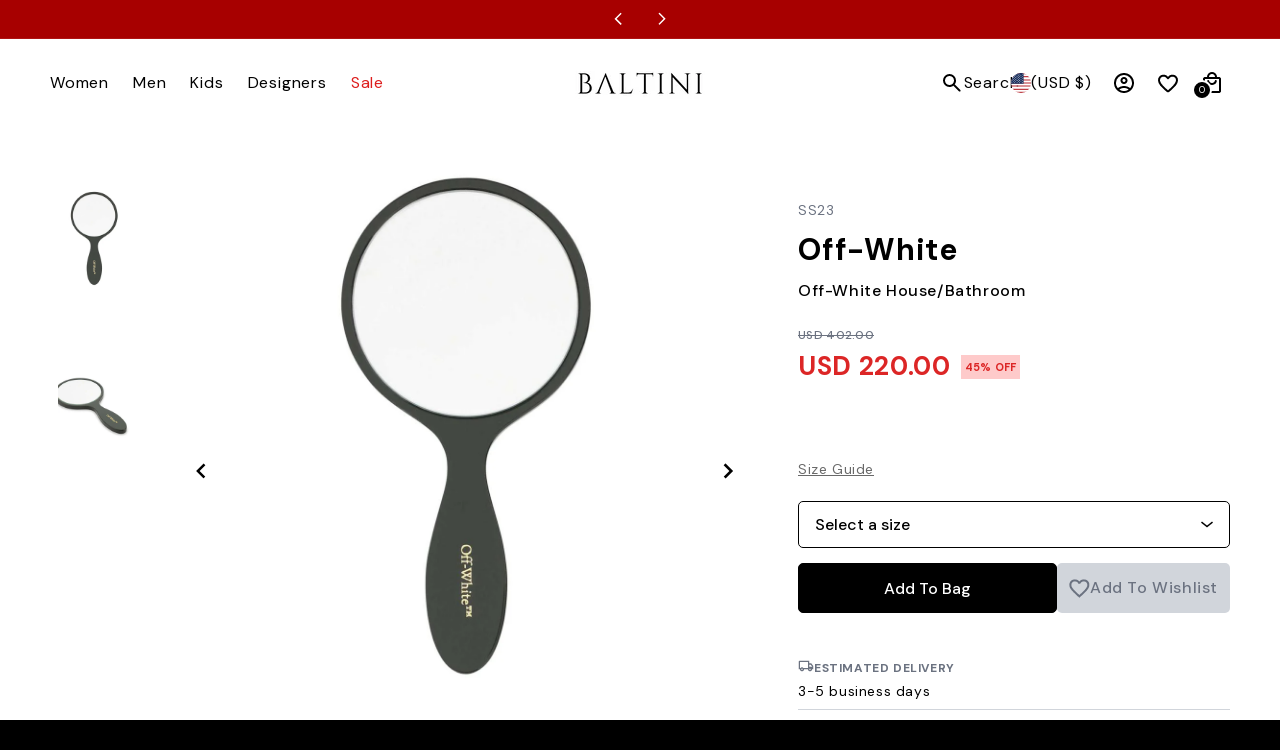

--- FILE ---
content_type: text/html; charset=utf-8
request_url: https://www.baltini.com/products/off-white-house-bathroom-4
body_size: 103970
content:
<!doctype html>
<html class="js" style="background: #000000;" lang="en">
  <head>
    <script src="https://polaris.truevaultcdn.com/static/pc/UIH22DSWE/polaris.js" defer></script>
    <script src="//www.baltini.com/cdn/shop/t/291/assets/traffic_blocker.js?v=57782349150827106261758609654" defer></script><script>
      window.Shopify = window.Shopify || {theme: {id: 128796622945, role: 'main' } };
      window._template = {
          directory: "",
          name: "product",
          suffix: ""
      }
    </script><script id="pandectes-rules">
  /* PANDECTES-GDPR: DO NOT MODIFY AUTO GENERATED CODE OF THIS SCRIPT */
  
  window.PandectesSettings = {"store":{"plan":"enterprise","theme":"SI-boost support#173990 ","primaryLocale":"en","adminMode":false},"tsPublished":1695896101,"declaration":{"showPurpose":false,"showProvider":false,"declIntroText":"We use cookies to optimize website functionality, analyze the performance, and provide personalized experience to you. Some cookies are essential to make the website operate and function correctly. Those cookies cannot be disabled. In this window you can manage your preference of cookies.","showDateGenerated":true},"language":{"languageMode":"Single","fallbackLanguage":"en","languageDetection":"browser","languagesSupported":[]},"texts":{"managed":{"headerText":{"en":"We respect your privacy"},"consentText":{"en":"This website uses cookies to ensure you get the best experience."},"dismissButtonText":{"en":"Ok"},"linkText":{"en":"Learn more"},"imprintText":{"en":"Imprint"},"preferencesButtonText":{"en":"Preferences"},"allowButtonText":{"en":"Accept"},"denyButtonText":{"en":"Decline"},"leaveSiteButtonText":{"en":"Leave this site"},"cookiePolicyText":{"en":"Cookie policy"},"preferencesPopupTitleText":{"en":"Manage consent preferences"},"preferencesPopupIntroText":{"en":"We use cookies to optimize website functionality, analyze the performance, and provide personalized experience to you. Some cookies are essential to make the website operate and function correctly. Those cookies cannot be disabled. In this window you can manage your preference of cookies."},"preferencesPopupCloseButtonText":{"en":"Close"},"preferencesPopupAcceptAllButtonText":{"en":"Accept all"},"preferencesPopupRejectAllButtonText":{"en":"Reject all"},"preferencesPopupSaveButtonText":{"en":"Save preferences"},"accessSectionTitleText":{"en":"Data portability"},"accessSectionParagraphText":{"en":"You have the right to request access to your data at any time."},"rectificationSectionTitleText":{"en":"Data Rectification"},"rectificationSectionParagraphText":{"en":"You have the right to request your data to be updated whenever you think it is appropriate."},"erasureSectionTitleText":{"en":"Right to be forgotten"},"erasureSectionParagraphText":{"en":"You have the right to ask all your data to be erased. After that, you will no longer be able to access your account."},"declIntroText":{"en":"We use cookies to optimize website functionality, analyze the performance, and provide personalized experience to you. Some cookies are essential to make the website operate and function correctly. Those cookies cannot be disabled. In this window you can manage your preference of cookies."}},"categories":{"strictlyNecessaryCookiesTitleText":{"en":"Strictly necessary cookies"},"functionalityCookiesTitleText":{"en":"Functional cookies"},"performanceCookiesTitleText":{"en":"Performance cookies"},"targetingCookiesTitleText":{"en":"Targeting cookies"},"unclassifiedCookiesTitleText":{"en":"Unclassified cookies"},"strictlyNecessaryCookiesDescriptionText":{"en":"These cookies are essential in order to enable you to move around the website and use its features, such as accessing secure areas of the website. The website cannot function properly without these cookies."},"functionalityCookiesDescriptionText":{"en":"These cookies enable the site to provide enhanced functionality and personalisation. They may be set by us or by third party providers whose services we have added to our pages. If you do not allow these cookies then some or all of these services may not function properly."},"performanceCookiesDescriptionText":{"en":"These cookies enable us to monitor and improve the performance of our website. For example, they allow us to count visits, identify traffic sources and see which parts of the site are most popular."},"targetingCookiesDescriptionText":{"en":"These cookies may be set through our site by our advertising partners. They may be used by those companies to build a profile of your interests and show you relevant adverts on other sites.    They do not store directly personal information, but are based on uniquely identifying your browser and internet device. If you do not allow these cookies, you will experience less targeted advertising."},"unclassifiedCookiesDescriptionText":{"en":"Unclassified cookies are cookies that we are in the process of classifying, together with the providers of individual cookies."}},"auto":{"declName":{"en":"Name"},"declPath":{"en":"Path"},"declType":{"en":"Type"},"declDomain":{"en":"Domain"},"declPurpose":{"en":"Purpose"},"declProvider":{"en":"Provider"},"declRetention":{"en":"Retention"},"declFirstParty":{"en":"First-party"},"declThirdParty":{"en":"Third-party"},"declSeconds":{"en":"seconds"},"declMinutes":{"en":"minutes"},"declHours":{"en":"hours"},"declDays":{"en":"days"},"declMonths":{"en":"months"},"declYears":{"en":"years"},"declSession":{"en":"Session"},"cookiesDetailsText":{"en":"Cookies details"},"preferencesPopupAlwaysAllowedText":{"en":"Always allowed"},"submitButton":{"en":"Submit"},"submittingButton":{"en":"Submitting..."},"cancelButton":{"en":"Cancel"},"guestsSupportInfoText":{"en":"Please login with your customer account to further proceed."},"guestsSupportEmailPlaceholder":{"en":"E-mail address"},"guestsSupportEmailValidationError":{"en":"Email is not valid"},"guestsSupportEmailSuccessTitle":{"en":"Thank you for your request"},"guestsSupportEmailFailureTitle":{"en":"A problem occurred"},"guestsSupportEmailSuccessMessage":{"en":"If you are registered as a customer of this store, you will soon receive an email with instructions on how to proceed."},"guestsSupportEmailFailureMessage":{"en":"Your request was not submitted. Please try again and if problem persists, contact store owner for assistance."},"confirmationSuccessTitle":{"en":"Your request is verified"},"confirmationFailureTitle":{"en":"A problem occurred"},"confirmationSuccessMessage":{"en":"We will soon get back to you as to your request."},"confirmationFailureMessage":{"en":"Your request was not verified. Please try again and if problem persists, contact store owner for assistance"},"consentSectionTitleText":{"en":"Your cookie consent"},"consentSectionNoConsentText":{"en":"You have not consented to the cookies policy of this website."},"consentSectionConsentedText":{"en":"You consented to the cookies policy of this website on"},"consentStatus":{"en":"Consent preference"},"consentDate":{"en":"Consent date"},"consentId":{"en":"Consent ID"},"consentSectionChangeConsentActionText":{"en":"Change consent preference"},"accessSectionGDPRRequestsActionText":{"en":"Data subject requests"},"accessSectionAccountInfoActionText":{"en":"Personal data"},"accessSectionOrdersRecordsActionText":{"en":"Orders"},"accessSectionDownloadReportActionText":{"en":"Request export"},"rectificationCommentPlaceholder":{"en":"Describe what you want to be updated"},"rectificationCommentValidationError":{"en":"Comment is required"},"rectificationSectionEditAccountActionText":{"en":"Request an update"},"erasureSectionRequestDeletionActionText":{"en":"Request personal data deletion"}}},"library":{"previewMode":false,"fadeInTimeout":0,"defaultBlocked":7,"showLink":true,"showImprintLink":false,"enabled":true,"cookie":{"name":"_pandectes_gdpr","expiryDays":365,"secure":true,"domain":""},"dismissOnScroll":false,"dismissOnWindowClick":false,"dismissOnTimeout":false,"palette":{"popup":{"background":"#FFFFFF","backgroundForCalculations":{"a":1,"b":255,"g":255,"r":255},"text":"#000000"},"button":{"background":"transparent","backgroundForCalculations":{"a":1,"b":255,"g":255,"r":255},"text":"#000000","textForCalculation":{"a":1,"b":0,"g":0,"r":0},"border":"#000000"}},"content":{"href":"https://baltini-corp.myshopify.com/policies/privacy-policy","imprintHref":"/","close":"&#10005;","target":"","logo":"<img class=\"cc-banner-logo\" height=\"40\" width=\"40\" src=\"https://cdn.shopify.com/s/files/1/0274/7695/1137/t/97/assets/pandectes-logo.png?v=1695821149\" alt=\"Baltini\" />"},"window":"<div role=\"dialog\" aria-live=\"polite\" aria-label=\"cookieconsent\" aria-describedby=\"cookieconsent:desc\" id=\"pandectes-banner\" class=\"cc-window-wrapper cc-top-wrapper\"><div class=\"pd-cookie-banner-window cc-window {{classes}}\"><!--googleoff: all-->{{children}}<!--googleon: all--></div></div>","compliance":{"opt-both":"<div class=\"cc-compliance cc-highlight\">{{deny}}{{allow}}</div>"},"type":"opt-both","layouts":{"basic":"{{logo}}{{messagelink}}{{compliance}}{{close}}"},"position":"top","theme":"wired","revokable":true,"animateRevokable":false,"revokableReset":false,"revokableLogoUrl":"https://cdn.shopify.com/s/files/1/0274/7695/1137/t/97/assets/pandectes-reopen-logo.png?v=1695821149","revokablePlacement":"bottom-left","revokableMarginHorizontal":15,"revokableMarginVertical":15,"static":false,"autoAttach":true,"hasTransition":true,"blacklistPage":[""]},"geolocation":{"brOnly":false,"caOnly":false,"chOnly":false,"euOnly":false,"jpOnly":false,"thOnly":false,"canadaOnly":false,"globalVisibility":true},"dsr":{"guestsSupport":false,"accessSectionDownloadReportAuto":false},"banner":{"resetTs":1695821148,"extraCss":"        .cc-banner-logo {max-width: 24em!important;}    @media(min-width: 768px) {.cc-window.cc-floating{max-width: 24em!important;width: 24em!important;}}    .cc-message, .cc-header, .cc-logo {text-align: left}    .cc-window-wrapper{z-index: 2147483647;}    .cc-window{z-index: 2147483647;font-family: inherit;}    .cc-header{font-family: inherit;}    .pd-cp-ui{font-family: inherit; background-color: #FFFFFF;color:#000000;}    .pd-cp-btn{}    input + .pd-cp-preferences-slider{background-color: rgba(0, 0, 0, 0.3)}    .pd-cp-scrolling-section::-webkit-scrollbar{background-color: rgba(0, 0, 0, 0.3)}    input:checked + .pd-cp-preferences-slider{background-color: rgba(0, 0, 0, 1)}    .pd-cp-scrolling-section::-webkit-scrollbar-thumb {background-color: rgba(0, 0, 0, 1)}    .pd-cp-ui-close{color:#000000;}    .pd-cp-preferences-slider:before{background-color: #FFFFFF}    .pd-cp-title:before {border-color: #000000!important}    .pd-cp-preferences-slider{background-color:#000000}    .pd-cp-toggle{color:#000000!important}    @media(max-width:699px) {.pd-cp-ui-close-top svg {fill: #000000}}    .pd-cp-toggle:hover,.pd-cp-toggle:visited,.pd-cp-toggle:active{color:#000000!important}    .pd-cookie-banner-window {box-shadow: 0 0 18px rgb(0 0 0 / 20%);}  ","customJavascript":null,"showPoweredBy":false,"isActive":false,"implicitSavePreferences":false,"cookieIcon":false,"blockBots":false,"showCookiesDetails":false,"cookiesBlockedByDefault":"7","hasTransition":true,"blockingPage":false,"showOnlyLandingPage":false,"leaveSiteUrl":"https://www.google.com","linkRespectStoreLang":false},"cookies":{"0":[{"name":"keep_alive","domain":"www.baltini.com","path":"/","provider":"Shopify","firstParty":true,"retention":"30 minute(s)","expires":30,"unit":"declMinutes","purpose":{"en":"Used in connection with buyer localization."}},{"name":"secure_customer_sig","domain":"www.baltini.com","path":"/","provider":"Shopify","firstParty":true,"retention":"1 year(s)","expires":1,"unit":"declYears","purpose":{"en":"Used in connection with customer login."}},{"name":"localization","domain":"www.baltini.com","path":"/","provider":"Shopify","firstParty":true,"retention":"1 year(s)","expires":1,"unit":"declYears","purpose":{"en":"Shopify store localization"}},{"name":"cart_currency","domain":"www.baltini.com","path":"/","provider":"Shopify","firstParty":true,"retention":"15 day(s)","expires":15,"unit":"declSession","purpose":{"en":"Used in connection with shopping cart."}},{"name":"_cmp_a","domain":".baltini.com","path":"/","provider":"Shopify","firstParty":true,"retention":"24 hour(s)","expires":24,"unit":"declHours","purpose":{"en":"Used for managing customer privacy settings."}},{"name":"_tracking_consent","domain":".baltini.com","path":"/","provider":"Shopify","firstParty":true,"retention":"1 year(s)","expires":1,"unit":"declYears","purpose":{"en":"Tracking preferences."}},{"name":"shopify_pay_redirect","domain":"www.baltini.com","path":"/","provider":"Shopify","firstParty":true,"retention":"60 minute(s)","expires":60,"unit":"declMinutes","purpose":{"en":"Used in connection with checkout."}},{"name":"_secure_session_id","domain":"www.baltini.com","path":"/","provider":"Shopify","firstParty":true,"retention":"24 hour(s)","expires":24,"unit":"declHours","purpose":{"en":"Used in connection with navigation through a storefront."}}],"1":[{"name":"_ks_scriptVersion","domain":"www.baltini.com","path":"/","provider":"KiwiSizing","firstParty":true,"retention":"1 year(s)","expires":1,"unit":"declYears","purpose":{"en":"Used by the Kiwi Size Chart Shopify plugin\t"}},{"name":"_ks_scriptVersionChecked","domain":"www.baltini.com","path":"/","provider":"KiwiSizing","firstParty":true,"retention":"24 hour(s)","expires":24,"unit":"declHours","purpose":{"en":"Used by the Kiwi Size Chart Shopify plugin\t"}},{"name":"locale_bar_accepted","domain":"www.baltini.com","path":"/","provider":"GrizzlyAppsSRL","firstParty":true,"retention":"Session","expires":-1695821897,"unit":"declSeconds","purpose":{"en":"This cookie is provided by the app (BEST Currency Converter) and is used to secure the currency chosen by the customer."}}],"2":[{"name":"_y","domain":".baltini.com","path":"/","provider":"Shopify","firstParty":true,"retention":"1 year(s)","expires":1,"unit":"declYears","purpose":{"en":"Shopify analytics."}},{"name":"_s","domain":".baltini.com","path":"/","provider":"Shopify","firstParty":true,"retention":"31 minute(s)","expires":31,"unit":"declMinutes","purpose":{"en":"Shopify analytics."}},{"name":"_shopify_y","domain":".baltini.com","path":"/","provider":"Shopify","firstParty":true,"retention":"1 year(s)","expires":1,"unit":"declYears","purpose":{"en":"Shopify analytics."}},{"name":"_orig_referrer","domain":".baltini.com","path":"/","provider":"Shopify","firstParty":true,"retention":"14 day(s)","expires":14,"unit":"declSession","purpose":{"en":"Tracks landing pages."}},{"name":"_shopify_s","domain":".baltini.com","path":"/","provider":"Shopify","firstParty":true,"retention":"31 minute(s)","expires":31,"unit":"declMinutes","purpose":{"en":"Shopify analytics."}},{"name":"_shopify_sa_t","domain":".baltini.com","path":"/","provider":"Shopify","firstParty":true,"retention":"30 minute(s)","expires":30,"unit":"declMinutes","purpose":{"en":"Shopify analytics relating to marketing & referrals."}},{"name":"_landing_page","domain":".baltini.com","path":"/","provider":"Shopify","firstParty":true,"retention":"14 day(s)","expires":14,"unit":"declSession","purpose":{"en":"Tracks landing pages."}},{"name":"_shopify_sa_p","domain":".baltini.com","path":"/","provider":"Shopify","firstParty":true,"retention":"30 minute(s)","expires":30,"unit":"declMinutes","purpose":{"en":"Shopify analytics relating to marketing & referrals."}},{"name":"_ga_HP6XSYZ9BT","domain":".baltini.com","path":"/","provider":"Google","firstParty":true,"retention":"1 year(s)","expires":1,"unit":"declYears","purpose":{"en":"Cookie is set by Google Analytics with unknown functionality"}},{"name":"_ga","domain":".baltini.com","path":"/","provider":"Google","firstParty":true,"retention":"1 year(s)","expires":1,"unit":"declYears","purpose":{"en":"Cookie is set by Google Analytics with unknown functionality"}},{"name":"_gat","domain":".baltini.com","path":"/","provider":"Google","firstParty":true,"retention":"37 second(s)","expires":37,"unit":"declSeconds","purpose":{"en":"Cookie is placed by Google Analytics to filter requests from bots."}},{"name":"_gid","domain":".baltini.com","path":"/","provider":"Google","firstParty":true,"retention":"24 hour(s)","expires":24,"unit":"declHours","purpose":{"en":"Cookie is placed by Google Analytics to count and track pageviews."}},{"name":"_ga_BGM717HL31","domain":".baltini.com","path":"/","provider":"Google","firstParty":true,"retention":"1 year(s)","expires":1,"unit":"declYears","purpose":{"en":"Cookie is set by Google Analytics with unknown functionality"}},{"name":"_ga_91P4DTBZ0N","domain":".baltini.com","path":"/","provider":"Google","firstParty":true,"retention":"1 year(s)","expires":1,"unit":"declYears","purpose":{"en":"Cookie is set by Google Analytics with unknown functionality"}},{"name":"snize-recommendation","domain":"www.baltini.com","path":"/","provider":"Searchanise","firstParty":true,"retention":"Session","expires":-1695821897,"unit":"declSeconds","purpose":{"en":"Used to track a user's interaction with the store products, so that the website can show you relevant products."}}],"4":[{"name":"_fbp","domain":".baltini.com","path":"/","provider":"Facebook","firstParty":true,"retention":"90 day(s)","expires":90,"unit":"declSession","purpose":{"en":"Cookie is placed by Facebook to track visits across websites."}},{"name":"_pin_unauth","domain":".baltini.com","path":"/","provider":"Pinterest","firstParty":true,"retention":"1 year(s)","expires":1,"unit":"declYears","purpose":{"en":"Used to group actions for users who cannot be identified by Pinterest."}},{"name":"_ama","domain":"www.baltini.com","path":"/","provider":"Optimizely","firstParty":true,"retention":"Session","expires":-1695821897,"unit":"declSeconds","purpose":{"en":"Used by Optimizely service."}},{"name":"__kla_id","domain":"www.baltini.com","path":"/","provider":"Klaviyo","firstParty":true,"retention":"1 year(s)","expires":1,"unit":"declYears","purpose":{"en":"Tracks when someone clicks through a Klaviyo email to your website"}},{"name":"_gcl_au","domain":".baltini.com","path":"/","provider":"Google","firstParty":true,"retention":"90 day(s)","expires":90,"unit":"declSession","purpose":{"en":"Cookie is placed by Google Tag Manager to track conversions."}},{"name":"test_cookie","domain":".doubleclick.net","path":"/","provider":"Google","firstParty":true,"retention":"15 minute(s)","expires":15,"unit":"declMinutes","purpose":{"en":"To measure the visitors’ actions after they click through from an advert. Expires after each visit."}},{"name":"IDE","domain":".doubleclick.net","path":"/","provider":"Google","firstParty":true,"retention":"1 year(s)","expires":1,"unit":"declYears","purpose":{"en":"To measure the visitors’ actions after they click through from an advert. Expires after 1 year."}}],"8":[{"name":"_tt_enable_cookie","domain":".baltini.com","path":"/","provider":"Unknown","firstParty":true,"retention":"1 year(s)","expires":1,"unit":"declYears","purpose":{"en":""}},{"name":"_ttp","domain":".baltini.com","path":"/","provider":"Unknown","firstParty":true,"retention":"1 year(s)","expires":1,"unit":"declYears","purpose":{"en":""}},{"name":"AMP_9bdc728a74","domain":"www.baltini.com","path":"/","provider":"Unknown","firstParty":true,"retention":"1 year(s)","expires":1,"unit":"declYears","purpose":{"en":""}},{"name":"lastRskxRun","domain":".baltini.com","path":"/","provider":"Unknown","firstParty":true,"retention":"1 year(s)","expires":1,"unit":"declYears","purpose":{"en":""}},{"name":"rCookie","domain":".baltini.com","path":"/","provider":"Unknown","firstParty":true,"retention":"1 year(s)","expires":1,"unit":"declYears","purpose":{"en":""}},{"name":"_idy_cid","domain":"www.baltini.com","path":"/","provider":"Unknown","firstParty":true,"retention":"1 year(s)","expires":1,"unit":"declYears","purpose":{"en":""}},{"name":"rskxRunCookie","domain":".baltini.com","path":"/","provider":"Unknown","firstParty":true,"retention":"1 year(s)","expires":1,"unit":"declYears","purpose":{"en":""}},{"name":"_ttp","domain":".tiktok.com","path":"/","provider":"Unknown","firstParty":true,"retention":"1 year(s)","expires":1,"unit":"declYears","purpose":{"en":""}}]},"blocker":{"isActive":false,"googleConsentMode":{"id":"","analyticsId":"","isActive":false,"adStorageCategory":4,"analyticsStorageCategory":2,"personalizationStorageCategory":1,"functionalityStorageCategory":1,"customEvent":true,"securityStorageCategory":0,"redactData":true,"urlPassthrough":false},"facebookPixel":{"id":"","isActive":false,"ldu":false},"rakuten":{"isActive":false,"cmp":false,"ccpa":false},"gpcIsActive":false,"defaultBlocked":7,"patterns":{"whiteList":[],"blackList":{"1":[],"2":[],"4":[],"8":[]},"iframesWhiteList":[],"iframesBlackList":{"1":[],"2":[],"4":[],"8":[]},"beaconsWhiteList":[],"beaconsBlackList":{"1":[],"2":[],"4":[],"8":[]}}}}
  
  !function(){"use strict";window.PandectesRules=window.PandectesRules||{},window.PandectesRules.manualBlacklist={1:[],2:[],4:[]},window.PandectesRules.blacklistedIFrames={1:[],2:[],4:[]},window.PandectesRules.blacklistedCss={1:[],2:[],4:[]},window.PandectesRules.blacklistedBeacons={1:[],2:[],4:[]};var e="javascript/blocked",t="_pandectes_gdpr";function n(e){return new RegExp(e.replace(/[/\\.+?$()]/g,"\\$&").replace("*","(.*)"))}var r=function(e){try{return JSON.parse(e)}catch(e){return!1}},a=function(e){var t=arguments.length>1&&void 0!==arguments[1]?arguments[1]:"log",n=new URLSearchParams(window.location.search);n.get("log")&&console[t]("PandectesRules: ".concat(e))};function i(e,t){var n=Object.keys(e);if(Object.getOwnPropertySymbols){var r=Object.getOwnPropertySymbols(e);t&&(r=r.filter((function(t){return Object.getOwnPropertyDescriptor(e,t).enumerable}))),n.push.apply(n,r)}return n}function s(e){for(var t=1;t<arguments.length;t++){var n=null!=arguments[t]?arguments[t]:{};t%2?i(Object(n),!0).forEach((function(t){o(e,t,n[t])})):Object.getOwnPropertyDescriptors?Object.defineProperties(e,Object.getOwnPropertyDescriptors(n)):i(Object(n)).forEach((function(t){Object.defineProperty(e,t,Object.getOwnPropertyDescriptor(n,t))}))}return e}function o(e,t,n){return t in e?Object.defineProperty(e,t,{value:n,enumerable:!0,configurable:!0,writable:!0}):e[t]=n,e}function c(e,t){return function(e){if(Array.isArray(e))return e}(e)||function(e,t){var n=null==e?null:"undefined"!=typeof Symbol&&e[Symbol.iterator]||e["@@iterator"];if(null==n)return;var r,a,i=[],s=!0,o=!1;try{for(n=n.call(e);!(s=(r=n.next()).done)&&(i.push(r.value),!t||i.length!==t);s=!0);}catch(e){o=!0,a=e}finally{try{s||null==n.return||n.return()}finally{if(o)throw a}}return i}(e,t)||u(e,t)||function(){throw new TypeError("Invalid attempt to destructure non-iterable instance.\nIn order to be iterable, non-array objects must have a [Symbol.iterator]() method.")}()}function l(e){return function(e){if(Array.isArray(e))return d(e)}(e)||function(e){if("undefined"!=typeof Symbol&&null!=e[Symbol.iterator]||null!=e["@@iterator"])return Array.from(e)}(e)||u(e)||function(){throw new TypeError("Invalid attempt to spread non-iterable instance.\nIn order to be iterable, non-array objects must have a [Symbol.iterator]() method.")}()}function u(e,t){if(e){if("string"==typeof e)return d(e,t);var n=Object.prototype.toString.call(e).slice(8,-1);return"Object"===n&&e.constructor&&(n=e.constructor.name),"Map"===n||"Set"===n?Array.from(e):"Arguments"===n||/^(?:Ui|I)nt(?:8|16|32)(?:Clamped)?Array$/.test(n)?d(e,t):void 0}}function d(e,t){(null==t||t>e.length)&&(t=e.length);for(var n=0,r=new Array(t);n<t;n++)r[n]=e[n];return r}var f="Pandectes"===window.navigator.userAgent;a("userAgent -> ".concat(window.navigator.userAgent.substring(0,50)));var p=function(){var e,n=arguments.length>0&&void 0!==arguments[0]?arguments[0]:t,a="; "+document.cookie,i=a.split("; "+n+"=");if(i.length<2)e={};else{var s=i.pop(),o=s.split(";");e=window.atob(o.shift())}var c=r(e);return!1!==c?c:e}(),g=window.PandectesSettings,y=g.banner.isActive,h=g.blocker.defaultBlocked,m=p&&null!==p.preferences&&void 0!==p.preferences?p.preferences:null,b=y?null===m?h:m:0,v={1:0==(1&b),2:0==(2&b),4:0==(4&b)},w=window.PandectesSettings.blocker.patterns,k=w.blackList,L=w.whiteList,P=w.iframesBlackList,S=w.iframesWhiteList,A=w.beaconsBlackList,C=w.beaconsWhiteList,_={blackList:[],whiteList:[],iframesBlackList:{1:[],2:[],4:[],8:[]},iframesWhiteList:[],beaconsBlackList:{1:[],2:[],4:[],8:[]},beaconsWhiteList:[]};[1,2,4].map((function(e){var t;v[e]||((t=_.blackList).push.apply(t,l(k[e].length?k[e].map(n):[])),_.iframesBlackList[e]=P[e].length?P[e].map(n):[],_.beaconsBlackList[e]=A[e].length?A[e].map(n):[])})),_.whiteList=L.length?L.map(n):[],_.iframesWhiteList=S.length?S.map(n):[],_.beaconsWhiteList=C.length?C.map(n):[];var B={scripts:[],iframes:{1:[],2:[],4:[]},beacons:{1:[],2:[],4:[]},css:{1:[],2:[],4:[]}},O=function(t,n){return t&&(!n||n!==e)&&(!_.blackList||_.blackList.some((function(e){return e.test(t)})))&&(!_.whiteList||_.whiteList.every((function(e){return!e.test(t)})))},I=function(e,t){var n=_.iframesBlackList[t],r=_.iframesWhiteList;return e&&(!n||n.some((function(t){return t.test(e)})))&&(!r||r.every((function(t){return!t.test(e)})))},E=function(e,t){var n=_.beaconsBlackList[t],r=_.beaconsWhiteList;return e&&(!n||n.some((function(t){return t.test(e)})))&&(!r||r.every((function(t){return!t.test(e)})))},j=new MutationObserver((function(e){for(var t=0;t<e.length;t++)for(var n=e[t].addedNodes,r=0;r<n.length;r++){var a=n[r],i=a.dataset&&a.dataset.cookiecategory;if(1===a.nodeType&&"LINK"===a.tagName){var s=a.dataset&&a.dataset.href;if(s&&i)switch(i){case"functionality":case"C0001":B.css[1].push(s);break;case"performance":case"C0002":B.css[2].push(s);break;case"targeting":case"C0003":B.css[4].push(s)}}}})),R=new MutationObserver((function(t){for(var n=0;n<t.length;n++)for(var r=t[n].addedNodes,a=function(t){var n=r[t],a=n.src||n.dataset&&n.dataset.src,i=n.dataset&&n.dataset.cookiecategory;if(1===n.nodeType&&"IFRAME"===n.tagName){if(a){var s=!1;I(a,1)||"functionality"===i||"C0001"===i?(s=!0,B.iframes[1].push(a)):I(a,2)||"performance"===i||"C0002"===i?(s=!0,B.iframes[2].push(a)):(I(a,4)||"targeting"===i||"C0003"===i)&&(s=!0,B.iframes[4].push(a)),s&&(n.removeAttribute("src"),n.setAttribute("data-src",a))}}else if(1===n.nodeType&&"IMG"===n.tagName){if(a){var o=!1;E(a,1)?(o=!0,B.beacons[1].push(a)):E(a,2)?(o=!0,B.beacons[2].push(a)):E(a,4)&&(o=!0,B.beacons[4].push(a)),o&&(n.removeAttribute("src"),n.setAttribute("data-src",a))}}else if(1===n.nodeType&&"LINK"===n.tagName){var c=n.dataset&&n.dataset.href;if(c&&i)switch(i){case"functionality":case"C0001":B.css[1].push(c);break;case"performance":case"C0002":B.css[2].push(c);break;case"targeting":case"C0003":B.css[4].push(c)}}else if(1===n.nodeType&&"SCRIPT"===n.tagName){var l=n.type,u=!1;if(O(a,l))u=!0;else if(a&&i)switch(i){case"functionality":case"C0001":u=!0,window.PandectesRules.manualBlacklist[1].push(a);break;case"performance":case"C0002":u=!0,window.PandectesRules.manualBlacklist[2].push(a);break;case"targeting":case"C0003":u=!0,window.PandectesRules.manualBlacklist[4].push(a)}if(u){B.scripts.push([n,l]),n.type=e;n.addEventListener("beforescriptexecute",(function t(r){n.getAttribute("type")===e&&r.preventDefault(),n.removeEventListener("beforescriptexecute",t)})),n.parentElement&&n.parentElement.removeChild(n)}}},i=0;i<r.length;i++)a(i)})),T=document.createElement,x={src:Object.getOwnPropertyDescriptor(HTMLScriptElement.prototype,"src"),type:Object.getOwnPropertyDescriptor(HTMLScriptElement.prototype,"type")};window.PandectesRules.unblockCss=function(e){var t=B.css[e]||[];t.length&&a("Unblocking CSS for ".concat(e)),t.forEach((function(e){var t=document.querySelector('link[data-href^="'.concat(e,'"]'));t.removeAttribute("data-href"),t.href=e})),B.css[e]=[]},window.PandectesRules.unblockIFrames=function(e){var t=B.iframes[e]||[];t.length&&a("Unblocking IFrames for ".concat(e)),_.iframesBlackList[e]=[],t.forEach((function(e){var t=document.querySelector('iframe[data-src^="'.concat(e,'"]'));t.removeAttribute("data-src"),t.src=e})),B.iframes[e]=[]},window.PandectesRules.unblockBeacons=function(e){var t=B.beacons[e]||[];t.length&&a("Unblocking Beacons for ".concat(e)),_.beaconsBlackList[e]=[],t.forEach((function(e){var t=document.querySelector('img[data-src^="'.concat(e,'"]'));t.removeAttribute("data-src"),t.src=e})),B.beacons[e]=[]},window.PandectesRules.unblockInlineScripts=function(e){var t=1===e?"functionality":2===e?"performance":"targeting";document.querySelectorAll('script[type="javascript/blocked"][data-cookiecategory="'.concat(t,'"]')).forEach((function(e){var t=e.textContent;e.parentNode.removeChild(e);var n=document.createElement("script");n.type="text/javascript",n.textContent=t,document.body.appendChild(n)}))},window.PandectesRules.unblock=function(e){e.length<1?(_.blackList=[],_.whiteList=[],_.iframesBlackList=[],_.iframesWhiteList=[]):(_.blackList&&(_.blackList=_.blackList.filter((function(t){return e.every((function(e){return"string"==typeof e?!t.test(e):e instanceof RegExp?t.toString()!==e.toString():void 0}))}))),_.whiteList&&(_.whiteList=[].concat(l(_.whiteList),l(e.map((function(e){if("string"==typeof e){var t=".*"+n(e)+".*";if(_.whiteList.every((function(e){return e.toString()!==t.toString()})))return new RegExp(t)}else if(e instanceof RegExp&&_.whiteList.every((function(t){return t.toString()!==e.toString()})))return e;return null})).filter(Boolean)))));var t=0;l(B.scripts).forEach((function(e,n){var r=c(e,2),a=r[0],i=r[1];if(function(e){var t=e.getAttribute("src");return _.blackList&&_.blackList.every((function(e){return!e.test(t)}))||_.whiteList&&_.whiteList.some((function(e){return e.test(t)}))}(a)){for(var s=document.createElement("script"),o=0;o<a.attributes.length;o++){var l=a.attributes[o];"src"!==l.name&&"type"!==l.name&&s.setAttribute(l.name,a.attributes[o].value)}s.setAttribute("src",a.src),s.setAttribute("type",i||"application/javascript"),document.head.appendChild(s),B.scripts.splice(n-t,1),t++}})),0==_.blackList.length&&0===_.iframesBlackList[1].length&&0===_.iframesBlackList[2].length&&0===_.iframesBlackList[4].length&&0===_.beaconsBlackList[1].length&&0===_.beaconsBlackList[2].length&&0===_.beaconsBlackList[4].length&&(a("Disconnecting observers"),R.disconnect(),j.disconnect())};var N,M,D=window.PandectesSettings.store.adminMode,W=window.PandectesSettings.blocker;N=function(){!function(){var e=window.Shopify.trackingConsent;try{var t=D&&!window.Shopify.AdminBarInjector,n={preferences:0==(1&b)||f||t,analytics:0==(2&b)||f||t,marketing:0==(4&b)||f||t};e.firstPartyMarketingAllowed()===n.marketing&&e.analyticsProcessingAllowed()===n.analytics&&e.preferencesProcessingAllowed()===n.preferences||e.setTrackingConsent(n,(function(e){e&&e.error?a("Shopify.customerPrivacy API - failed to setTrackingConsent"):a("Shopify.customerPrivacy API - setTrackingConsent(".concat(JSON.stringify(n),")"))}))}catch(e){a("Shopify.customerPrivacy API - exception")}}(),function(){var e=window.Shopify.trackingConsent,t=e.currentVisitorConsent();if(W.gpcIsActive&&"CCPA"===e.getRegulation()&&navigator.globalPrivacyControl&&"yes"!==t.sale_of_data){var n={sale_of_data:!1};a("Shopify.customerPrivacy API - globalPrivacyControl is honored."),e.setTrackingConsent(n,(function(e){e&&e.error?a("Shopify.customerPrivacy API - failed to setTrackingConsent({".concat(JSON.stringify(n),")")):a("Shopify.customerPrivacy API - setTrackingConsent(".concat(JSON.stringify(n),")"))}))}}()},M=null,window.Shopify&&window.Shopify.loadFeatures&&window.Shopify.trackingConsent?N():M=setInterval((function(){window.Shopify&&window.Shopify.loadFeatures&&(clearInterval(M),window.Shopify.loadFeatures([{name:"consent-tracking-api",version:"0.1"}],(function(e){e?a("Shopify.customerPrivacy API - failed to load"):(a("Shopify.customerPrivacy API - loaded"),N())})))}),10);var F=window.PandectesSettings,z=F.banner.isActive,U=F.blocker.googleConsentMode,q=U.isActive,J=U.customEvent,H=U.redactData,$=U.urlPassthrough,G=U.adStorageCategory,K=U.analyticsStorageCategory,V=U.functionalityStorageCategory,Y=U.personalizationStorageCategory,Q=U.securityStorageCategory;function X(){window.dataLayer.push(arguments)}window.dataLayer=window.dataLayer||[];var Z,ee,te={hasInitialized:!1,ads_data_redaction:!1,url_passthrough:!1,storage:{ad_storage:"granted",analytics_storage:"granted",functionality_storage:"granted",personalization_storage:"granted",security_storage:"granted",wait_for_update:500}};if(z&&q){var ne=0==(b&G)?"granted":"denied",re=0==(b&K)?"granted":"denied",ae=0==(b&V)?"granted":"denied",ie=0==(b&Y)?"granted":"denied",se=0==(b&Q)?"granted":"denied";te.hasInitialized=!0,te.ads_data_redaction="denied"===ne&&H,te.url_passthrough=$,te.storage.ad_storage=ne,te.storage.analytics_storage=re,te.storage.functionality_storage=ae,te.storage.personalization_storage=ie,te.storage.security_storage=se,te.ads_data_redaction&&X("set","ads_data_redaction",te.ads_data_redaction),te.url_passthrough&&X("set","url_passthrough",te.url_passthrough),X("consent","default",te.storage),J&&(ee=7===(Z=b)?"deny":0===Z?"allow":"mixed",window.dataLayer.push({event:"Pandectes_Consent_Update",pandectes_status:ee,pandectes_categories:{C0000:"allow",C0001:v[1]?"allow":"deny",C0002:v[2]?"allow":"deny",C0003:v[4]?"allow":"deny"}})),a("Google consent mode initialized")}window.PandectesRules.gcm=te;var oe=window.PandectesSettings,ce=oe.banner.isActive,le=oe.blocker.isActive;a("Blocker -> "+(le?"Active":"Inactive")),a("Banner -> "+(ce?"Active":"Inactive")),a("ActualPrefs -> "+b);var ue=null===m&&/\/checkouts\//.test(window.location.pathname);0!==b&&!1===f&&le&&!ue?(a("Blocker will execute"),document.createElement=function(){for(var t=arguments.length,n=new Array(t),r=0;r<t;r++)n[r]=arguments[r];if("script"!==n[0].toLowerCase())return T.bind?T.bind(document).apply(void 0,n):T;var a=T.bind(document).apply(void 0,n);try{Object.defineProperties(a,{src:s(s({},x.src),{},{set:function(t){O(t,a.type)&&x.type.set.call(this,e),x.src.set.call(this,t)}}),type:s(s({},x.type),{},{get:function(){var t=x.type.get.call(this);return t===e||O(this.src,t)?null:t},set:function(t){var n=O(a.src,a.type)?e:t;x.type.set.call(this,n)}})}),a.setAttribute=function(t,n){if("type"===t){var r=O(a.src,a.type)?e:n;x.type.set.call(a,r)}else"src"===t?(O(n,a.type)&&x.type.set.call(a,e),x.src.set.call(a,n)):HTMLScriptElement.prototype.setAttribute.call(a,t,n)}}catch(e){console.warn("Yett: unable to prevent script execution for script src ",a.src,".\n",'A likely cause would be because you are using a third-party browser extension that monkey patches the "document.createElement" function.')}return a},R.observe(document.documentElement,{childList:!0,subtree:!0}),j.observe(document.documentElement,{childList:!0,subtree:!0})):a("Blocker will not execute")}();
</script>


    <meta charset="utf-8">
    <meta http-equiv="X-UA-Compatible" content="IE=edge">
    <meta name="viewport" content="width=device-width,initial-scale=1">
    <meta name="theme-color" content="">
    <link rel="canonical" href="https://www.baltini.com/products/off-white-house-bathroom-4"><link rel="icon" type="image/png" href="//www.baltini.com/cdn/shop/files/favicon.png?crop=center&height=32&v=1673586600&width=32"><link rel="preconnect" href="https://fonts.shopifycdn.com" crossorigin><title>
      Off-White House/Bathroom
 &ndash; BALTINI</title>

    
      <meta name="description" content="MIRROR. Gender: Unisex. Material: EXTERIOR: 100% ACETATE. Color: ARMYGREENGOLD. Made in: Italy. Product ID: OHZB016T23PLA001 5676.">
    

    

<meta property="og:site_name" content="BALTINI">
<meta property="og:url" content="https://www.baltini.com/products/off-white-house-bathroom-4">
<meta property="og:title" content="Off-White House/Bathroom">
<meta property="og:type" content="product">
<meta property="og:description" content="MIRROR. Gender: Unisex. Material: EXTERIOR: 100% ACETATE. Color: ARMYGREENGOLD. Made in: Italy. Product ID: OHZB016T23PLA001 5676."><meta property="og:image" content="http://www.baltini.com/cdn/shop/files/6059290a20f92777c5df9e616e0f902a_aecd7678-1f7c-4ac1-ae2e-24f5f909a6a5.jpg?v=1768860392">
  <meta property="og:image:secure_url" content="https://www.baltini.com/cdn/shop/files/6059290a20f92777c5df9e616e0f902a_aecd7678-1f7c-4ac1-ae2e-24f5f909a6a5.jpg?v=1768860392">
  <meta property="og:image:width" content="800">
  <meta property="og:image:height" content="1200"><meta property="og:price:amount" content="220.00">
  <meta property="og:price:currency" content="USD"><meta name="twitter:site" content="@https://x.com/BaltiniOfficial"><meta name="twitter:card" content="summary_large_image">
<meta name="twitter:title" content="Off-White House/Bathroom">
<meta name="twitter:description" content="MIRROR. Gender: Unisex. Material: EXTERIOR: 100% ACETATE. Color: ARMYGREENGOLD. Made in: Italy. Product ID: OHZB016T23PLA001 5676.">


    <link rel="preload" href="//www.baltini.com/cdn/shop/t/291/assets/constants.js?v=132983761750457495441761631993" as="script">
    <script src="//www.baltini.com/cdn/shop/t/291/assets/constants.js?v=132983761750457495441761631993" defer="defer"></script>
    <link rel="preload" href="//www.baltini.com/cdn/shop/t/291/assets/pubsub.js?v=25310214064522200911754983000" as="script">
    <script src="//www.baltini.com/cdn/shop/t/291/assets/pubsub.js?v=25310214064522200911754983000" defer="defer"></script>
    <link rel="preload" href="//www.baltini.com/cdn/shop/t/291/assets/global.js?v=60448942802868217541762338950" as="script">
    <script src="//www.baltini.com/cdn/shop/t/291/assets/global.js?v=60448942802868217541762338950" defer="defer"></script>
    <link rel="preload" href="//www.baltini.com/cdn/shop/t/291/assets/details-disclosure.js?v=13653116266235556501754983002" as="script">
    <script src="//www.baltini.com/cdn/shop/t/291/assets/details-disclosure.js?v=13653116266235556501754983002" defer="defer"></script>
    <link rel="preload" href="//www.baltini.com/cdn/shop/t/291/assets/details-modal.js?v=12270308160369141471761794861" as="script">
    <script src="//www.baltini.com/cdn/shop/t/291/assets/details-modal.js?v=12270308160369141471761794861" defer="defer"></script>
    <link rel="preload" href="//www.baltini.com/cdn/shop/t/291/assets/search-form.js?v=133129549252120666541754983000" as="script">
    <script src="//www.baltini.com/cdn/shop/t/291/assets/search-form.js?v=133129549252120666541754983000" defer="defer"></script>
    <link rel="preload" href="//www.baltini.com/cdn/shop/t/291/assets/exp-custom.js?v=21897206074839949611757493384" as="script">
    <script src="//www.baltini.com/cdn/shop/t/291/assets/exp-custom.js?v=21897206074839949611757493384" defer="defer"></script>
    <link rel="preload" href="//www.baltini.com/cdn/shop/t/291/assets/swiper-bundle.min.js?v=108059131501615647841755832369" as="script">
    <script src="//www.baltini.com/cdn/shop/t/291/assets/swiper-bundle.min.js?v=108059131501615647841755832369" defer="defer"></script>

    <!-- Algolia Area -->
    <script>
  window.algoliaShopify = window.algoliaShopify || {};
  
     window.algoliaShopify.config = window.algoliaShopify.config || {};
     window.algoliaShopify.config = {"app_id":"19TQSG8KUE","search_api_key":"9c7b6748b9a586fe5af38ac10e482e86","index_prefix":"shopify_","index_products":true,"index_collections":true,"index_articles":false,"index_pages":false,"autocomplete_see_all":false,"colors":{"main":"#000","secondary":"#707070","muted":"#736fb2","highlight":"#000"},"autocomplete_enabled":false,"autocomplete_debug":false,"input_selector":"form[action=\"\/search\"]","products_autocomplete_hits_per_page":8,"collections_autocomplete_hits_per_page":2,"articles_autocomplete_hits_per_page":2,"pages_autocomplete_hits_per_page":2,"instant_search_enabled":true,"instant_search_enabled_on_collection":true,"results_selector":"#MainContent","products_full_results_hits_per_page":24,"collections_full_results_hits_per_page":24,"show_products":true,"analytics_enabled":true,"usertoken_with_cookies":"enabled","collection_id_indexing":false,"collection_id_query_rules":false,"collection_search_feature_enabled":true,"collection_css_selector":"#ProductGridContainer","stock_policy":"deny","billed_by_shopify":false,"billing_paused_at":null,"billing_paused_reason":null,"autocomplete_query_suggestions":false,"query_suggestions_index_name":"shopify_products_query_suggestions","suggestions_autocomplete_hits_per_page":2,"locations_inventory_enabled":false,"markets_indexing_enabled":false,"markets_mapping":[],"markets_available":[],"markets_webhooks":{"product_incremental_sync":"","product_feeds":[]},"dynamic_selector":false,"store_currency":"USD","restart_index_enabled":false,"app_block_analytics_disabled":true,"stream_translate_option_names_enabled":false,"app_block_translated_option_names_enabled":false,"default_facet_param_limit":10,"app_blocks_dynamic_widgets_beta_enabled":false,"app_block_inv_avail_replace_can_order":false,"app_block_version":"92521fc3cb"};
  
  
     window.algoliaShopify.config.sort_orders = [{"key":"published_at","title":"Publication date","asc":{"active":false,"title":"Oldest first"}},{"key":"vendor","title":"Vendor","desc":{"active":false,"title":"Vendor Z-A"}},{"key":"vendor","title":"Vendor","asc":{"active":false,"title":"Vendor"}},{"key":"inventory_quantity","title":"Inventory quantity","desc":{"active":false,"title":"Most available"}},{"key":"grams","title":"Weight","desc":{"active":false,"title":"Heaviest first"}},{"key":"grams","title":"Weight","asc":{"active":false,"title":"Lightest first"}},{"key":"title","title":"Name","desc":{"active":false,"title":"Name Z-A"}},{"key":"recently_ordered_count","title":"Popularity","desc":{"active":false,"title":"Best Sellers"}},{"key":"published_at","title":"Publication date","desc":{"active":false,"title":"New In"}},{"key":"price_ratio","title":"Price ratio","asc":{"active":false,"title":"Discount: High to Low"}},{"key":"price","title":"Price","desc":{"active":false,"title":"Price: High to Low"}},{"key":"price","title":"Price","asc":{"active":false,"title":"Price: Low to High"}},{"key":"title","title":"Name","asc":{"active":false,"title":"Name"}}];
  
  
     window.algoliaShopify.config.facets = [{"enabled":false,"name":"price_range","title":"Price range","type":"disjunctive","available_types":["disjunctive"],"forgettable":null,"searchable":false,"refined_first":false,"removeAble":null,"limit":null},{"enabled":true,"name":"named_tags.Gender","title":"Gender","type":"disjunctive","available_types":["conjunctive","disjunctive","slider"],"forgettable":true,"searchable":false,"refined_first":false,"removeAble":null,"limit":null},{"enabled":true,"name":"named_tags.ACategory","title":"Category","type":"disjunctive","available_types":["conjunctive","disjunctive","slider"],"forgettable":true,"searchable":false,"refined_first":false,"removeAble":null,"limit":null},{"enabled":true,"name":"named_tags.ASubCategory","title":"Product Type","type":"disjunctive","available_types":["conjunctive","disjunctive","slider"],"forgettable":true,"searchable":true,"refined_first":false,"removeAble":null,"limit":null},{"enabled":true,"name":"vendor","title":"Designer","type":"disjunctive","available_types":["menu","conjunctive","disjunctive"],"forgettable":null,"searchable":true,"refined_first":false,"removeAble":null,"limit":null},{"enabled":true,"name":"options.size","title":"Size","type":"disjunctive","available_types":["conjunctive","disjunctive","slider"],"forgettable":true,"searchable":true,"refined_first":false,"removeAble":null,"limit":null},{"enabled":true,"name":"price","title":"Price","type":"slider","available_types":["slider"],"forgettable":null,"searchable":false,"refined_first":false,"removeAble":null,"limit":null},{"enabled":false,"name":"product_type","title":"Product Type","type":"conjunctive","available_types":["menu","conjunctive","disjunctive"],"forgettable":null,"searchable":true,"refined_first":false,"removeAble":null,"limit":null},{"enabled":false,"name":"tags","title":"Tags","type":"conjunctive","available_types":["menu","conjunctive","disjunctive"],"forgettable":null,"searchable":false,"refined_first":false,"removeAble":null,"limit":null}];
  

  

  
  
     window.algoliaShopify.config.collection_sort_orders = null
  

  
  
     window.algoliaShopify.config.collection_facets = null
  
</script>


    <script src="//www.baltini.com/cdn/shop/t/291/assets/algolia-config.js?v=155532988821190397471766468190" defer="defer"></script>
    <script src="https://cdn.jsdelivr.net/npm/algoliasearch@4/dist/algoliasearch.umd.min.js" defer="defer"></script>
    <script src="//www.baltini.com/cdn/shop/t/291/assets/algolia-autocomplete.js?v=23610300515037400161756970517" defer="defer"></script>

    <!-- Algolia Area --><script src="//www.baltini.com/cdn/shop/t/291/assets/animations.js?v=111603181540343972631756455708" defer="defer"></script><script>window.performance && window.performance.mark && window.performance.mark('shopify.content_for_header.start');</script><meta id="shopify-digital-wallet" name="shopify-digital-wallet" content="/27476951137/digital_wallets/dialog">
<meta name="shopify-checkout-api-token" content="7c7341a4aa02d4a04eca9dbd4f765c96">
<link rel="alternate" hreflang="x-default" href="https://www.baltini.com/products/off-white-house-bathroom-4">
<link rel="alternate" hreflang="zh-Hans-CN" href="https://www.baltini.com/zh-cn/products/off-white-house-bathroom-4">
<link rel="alternate" hreflang="en-SG" href="https://www.baltini.com/en-sg/products/off-white-house-bathroom-4">
<link rel="alternate" hreflang="en-AU" href="https://www.baltini.com/en-au/products/off-white-house-bathroom-4">
<link rel="alternate" hreflang="en-HK" href="https://www.baltini.com/en-hk/products/off-white-house-bathroom-4">
<link rel="alternate" hreflang="en-CA" href="https://www.baltini.com/en-ca/products/off-white-house-bathroom-4">
<link rel="alternate" hreflang="en-GB" href="https://www.baltini.com/en-gb/products/off-white-house-bathroom-4">
<link rel="alternate" hreflang="en-US" href="https://www.baltini.com/products/off-white-house-bathroom-4">
<link rel="alternate" hreflang="zh-Hans-US" href="https://www.baltini.com/zh/products/off-white-house-bathroom-4">
<link rel="alternate" type="application/json+oembed" href="https://www.baltini.com/products/off-white-house-bathroom-4.oembed">
<script async="async" src="/checkouts/internal/preloads.js?locale=en-US"></script>
<script id="apple-pay-shop-capabilities" type="application/json">{"shopId":27476951137,"countryCode":"US","currencyCode":"USD","merchantCapabilities":["supports3DS"],"merchantId":"gid:\/\/shopify\/Shop\/27476951137","merchantName":"BALTINI","requiredBillingContactFields":["postalAddress","email","phone"],"requiredShippingContactFields":["postalAddress","email","phone"],"shippingType":"shipping","supportedNetworks":["visa","masterCard","amex","discover","elo","jcb"],"total":{"type":"pending","label":"BALTINI","amount":"1.00"},"shopifyPaymentsEnabled":true,"supportsSubscriptions":true}</script>
<script id="shopify-features" type="application/json">{"accessToken":"7c7341a4aa02d4a04eca9dbd4f765c96","betas":["rich-media-storefront-analytics"],"domain":"www.baltini.com","predictiveSearch":true,"shopId":27476951137,"locale":"en"}</script>
<script>var Shopify = Shopify || {};
Shopify.shop = "baltini-corp.myshopify.com";
Shopify.locale = "en";
Shopify.currency = {"active":"USD","rate":"1.0"};
Shopify.country = "US";
Shopify.theme = {"name":"baltini\/newbaltini","id":128796622945,"schema_name":"Dawn","schema_version":"15.4.0","theme_store_id":null,"role":"main"};
Shopify.theme.handle = "null";
Shopify.theme.style = {"id":null,"handle":null};
Shopify.cdnHost = "www.baltini.com/cdn";
Shopify.routes = Shopify.routes || {};
Shopify.routes.root = "/";</script>
<script type="module">!function(o){(o.Shopify=o.Shopify||{}).modules=!0}(window);</script>
<script>!function(o){function n(){var o=[];function n(){o.push(Array.prototype.slice.apply(arguments))}return n.q=o,n}var t=o.Shopify=o.Shopify||{};t.loadFeatures=n(),t.autoloadFeatures=n()}(window);</script>
<script id="shop-js-analytics" type="application/json">{"pageType":"product"}</script>
<script defer="defer" async type="module" src="//www.baltini.com/cdn/shopifycloud/shop-js/modules/v2/client.init-shop-cart-sync_BT-GjEfc.en.esm.js"></script>
<script defer="defer" async type="module" src="//www.baltini.com/cdn/shopifycloud/shop-js/modules/v2/chunk.common_D58fp_Oc.esm.js"></script>
<script defer="defer" async type="module" src="//www.baltini.com/cdn/shopifycloud/shop-js/modules/v2/chunk.modal_xMitdFEc.esm.js"></script>
<script type="module">
  await import("//www.baltini.com/cdn/shopifycloud/shop-js/modules/v2/client.init-shop-cart-sync_BT-GjEfc.en.esm.js");
await import("//www.baltini.com/cdn/shopifycloud/shop-js/modules/v2/chunk.common_D58fp_Oc.esm.js");
await import("//www.baltini.com/cdn/shopifycloud/shop-js/modules/v2/chunk.modal_xMitdFEc.esm.js");

  window.Shopify.SignInWithShop?.initShopCartSync?.({"fedCMEnabled":true,"windoidEnabled":true});

</script>
<script>(function() {
  var isLoaded = false;
  function asyncLoad() {
    if (isLoaded) return;
    isLoaded = true;
    var urls = ["https:\/\/app.kiwisizing.com\/web\/js\/dist\/kiwiSizing\/plugin\/SizingPlugin.prod.js?v=330\u0026shop=baltini-corp.myshopify.com","https:\/\/ecommplugins-scripts.trustpilot.com\/v2.1\/js\/header.min.js?settings=eyJrZXkiOiJ6Z3VoZVJOa1puMHJYYzlvIiwicyI6Im5vbmUifQ==\u0026shop=baltini-corp.myshopify.com","https:\/\/ecommplugins-trustboxsettings.trustpilot.com\/baltini-corp.myshopify.com.js?settings=1736743652885\u0026shop=baltini-corp.myshopify.com","https:\/\/widget.trustpilot.com\/bootstrap\/v5\/tp.widget.sync.bootstrap.min.js?shop=baltini-corp.myshopify.com","https:\/\/shopify.rakutenadvertising.io\/rakuten_advertising.js?shop=baltini-corp.myshopify.com","https:\/\/tag.rmp.rakuten.com\/122697.ct.js?shop=baltini-corp.myshopify.com","https:\/\/config.gorgias.chat\/bundle-loader\/01GYCCH2551X1EXS3WKHCWSATK?source=shopify1click\u0026shop=baltini-corp.myshopify.com","https:\/\/shopify.seon.io\/app.js?shop=baltini-corp.myshopify.com","https:\/\/shopify.seon.io\/app.js?shop=baltini-corp.myshopify.com","https:\/\/cdn.9gtb.com\/loader.js?g_cvt_id=6c09a482-4081-413c-8ba5-cf049fd8519d\u0026shop=baltini-corp.myshopify.com"];
    for (var i = 0; i < urls.length; i++) {
      var s = document.createElement('script');
      s.type = 'text/javascript';
      s.async = true;
      s.src = urls[i];
      var x = document.getElementsByTagName('script')[0];
      x.parentNode.insertBefore(s, x);
    }
  };
  if(window.attachEvent) {
    window.attachEvent('onload', asyncLoad);
  } else {
    window.addEventListener('load', asyncLoad, false);
  }
})();</script>
<script id="__st">var __st={"a":27476951137,"offset":-18000,"reqid":"07392264-e81e-41b5-9ac9-4d1e31d60207-1769082742","pageurl":"www.baltini.com\/products\/off-white-house-bathroom-4","u":"97f9f2dd6eae","p":"product","rtyp":"product","rid":7259447427169};</script>
<script>window.ShopifyPaypalV4VisibilityTracking = true;</script>
<script id="captcha-bootstrap">!function(){'use strict';const t='contact',e='account',n='new_comment',o=[[t,t],['blogs',n],['comments',n],[t,'customer']],c=[[e,'customer_login'],[e,'guest_login'],[e,'recover_customer_password'],[e,'create_customer']],r=t=>t.map((([t,e])=>`form[action*='/${t}']:not([data-nocaptcha='true']) input[name='form_type'][value='${e}']`)).join(','),a=t=>()=>t?[...document.querySelectorAll(t)].map((t=>t.form)):[];function s(){const t=[...o],e=r(t);return a(e)}const i='password',u='form_key',d=['recaptcha-v3-token','g-recaptcha-response','h-captcha-response',i],f=()=>{try{return window.sessionStorage}catch{return}},m='__shopify_v',_=t=>t.elements[u];function p(t,e,n=!1){try{const o=window.sessionStorage,c=JSON.parse(o.getItem(e)),{data:r}=function(t){const{data:e,action:n}=t;return t[m]||n?{data:e,action:n}:{data:t,action:n}}(c);for(const[e,n]of Object.entries(r))t.elements[e]&&(t.elements[e].value=n);n&&o.removeItem(e)}catch(o){console.error('form repopulation failed',{error:o})}}const l='form_type',E='cptcha';function T(t){t.dataset[E]=!0}const w=window,h=w.document,L='Shopify',v='ce_forms',y='captcha';let A=!1;((t,e)=>{const n=(g='f06e6c50-85a8-45c8-87d0-21a2b65856fe',I='https://cdn.shopify.com/shopifycloud/storefront-forms-hcaptcha/ce_storefront_forms_captcha_hcaptcha.v1.5.2.iife.js',D={infoText:'Protected by hCaptcha',privacyText:'Privacy',termsText:'Terms'},(t,e,n)=>{const o=w[L][v],c=o.bindForm;if(c)return c(t,g,e,D).then(n);var r;o.q.push([[t,g,e,D],n]),r=I,A||(h.body.append(Object.assign(h.createElement('script'),{id:'captcha-provider',async:!0,src:r})),A=!0)});var g,I,D;w[L]=w[L]||{},w[L][v]=w[L][v]||{},w[L][v].q=[],w[L][y]=w[L][y]||{},w[L][y].protect=function(t,e){n(t,void 0,e),T(t)},Object.freeze(w[L][y]),function(t,e,n,w,h,L){const[v,y,A,g]=function(t,e,n){const i=e?o:[],u=t?c:[],d=[...i,...u],f=r(d),m=r(i),_=r(d.filter((([t,e])=>n.includes(e))));return[a(f),a(m),a(_),s()]}(w,h,L),I=t=>{const e=t.target;return e instanceof HTMLFormElement?e:e&&e.form},D=t=>v().includes(t);t.addEventListener('submit',(t=>{const e=I(t);if(!e)return;const n=D(e)&&!e.dataset.hcaptchaBound&&!e.dataset.recaptchaBound,o=_(e),c=g().includes(e)&&(!o||!o.value);(n||c)&&t.preventDefault(),c&&!n&&(function(t){try{if(!f())return;!function(t){const e=f();if(!e)return;const n=_(t);if(!n)return;const o=n.value;o&&e.removeItem(o)}(t);const e=Array.from(Array(32),(()=>Math.random().toString(36)[2])).join('');!function(t,e){_(t)||t.append(Object.assign(document.createElement('input'),{type:'hidden',name:u})),t.elements[u].value=e}(t,e),function(t,e){const n=f();if(!n)return;const o=[...t.querySelectorAll(`input[type='${i}']`)].map((({name:t})=>t)),c=[...d,...o],r={};for(const[a,s]of new FormData(t).entries())c.includes(a)||(r[a]=s);n.setItem(e,JSON.stringify({[m]:1,action:t.action,data:r}))}(t,e)}catch(e){console.error('failed to persist form',e)}}(e),e.submit())}));const S=(t,e)=>{t&&!t.dataset[E]&&(n(t,e.some((e=>e===t))),T(t))};for(const o of['focusin','change'])t.addEventListener(o,(t=>{const e=I(t);D(e)&&S(e,y())}));const B=e.get('form_key'),M=e.get(l),P=B&&M;t.addEventListener('DOMContentLoaded',(()=>{const t=y();if(P)for(const e of t)e.elements[l].value===M&&p(e,B);[...new Set([...A(),...v().filter((t=>'true'===t.dataset.shopifyCaptcha))])].forEach((e=>S(e,t)))}))}(h,new URLSearchParams(w.location.search),n,t,e,['guest_login'])})(!1,!0)}();</script>
<script integrity="sha256-4kQ18oKyAcykRKYeNunJcIwy7WH5gtpwJnB7kiuLZ1E=" data-source-attribution="shopify.loadfeatures" defer="defer" src="//www.baltini.com/cdn/shopifycloud/storefront/assets/storefront/load_feature-a0a9edcb.js" crossorigin="anonymous"></script>
<script data-source-attribution="shopify.dynamic_checkout.dynamic.init">var Shopify=Shopify||{};Shopify.PaymentButton=Shopify.PaymentButton||{isStorefrontPortableWallets:!0,init:function(){window.Shopify.PaymentButton.init=function(){};var t=document.createElement("script");t.src="https://www.baltini.com/cdn/shopifycloud/portable-wallets/latest/portable-wallets.en.js",t.type="module",document.head.appendChild(t)}};
</script>
<script data-source-attribution="shopify.dynamic_checkout.buyer_consent">
  function portableWalletsHideBuyerConsent(e){var t=document.getElementById("shopify-buyer-consent"),n=document.getElementById("shopify-subscription-policy-button");t&&n&&(t.classList.add("hidden"),t.setAttribute("aria-hidden","true"),n.removeEventListener("click",e))}function portableWalletsShowBuyerConsent(e){var t=document.getElementById("shopify-buyer-consent"),n=document.getElementById("shopify-subscription-policy-button");t&&n&&(t.classList.remove("hidden"),t.removeAttribute("aria-hidden"),n.addEventListener("click",e))}window.Shopify?.PaymentButton&&(window.Shopify.PaymentButton.hideBuyerConsent=portableWalletsHideBuyerConsent,window.Shopify.PaymentButton.showBuyerConsent=portableWalletsShowBuyerConsent);
</script>
<script data-source-attribution="shopify.dynamic_checkout.cart.bootstrap">document.addEventListener("DOMContentLoaded",(function(){function t(){return document.querySelector("shopify-accelerated-checkout-cart, shopify-accelerated-checkout")}if(t())Shopify.PaymentButton.init();else{new MutationObserver((function(e,n){t()&&(Shopify.PaymentButton.init(),n.disconnect())})).observe(document.body,{childList:!0,subtree:!0})}}));
</script>
<link id="shopify-accelerated-checkout-styles" rel="stylesheet" media="screen" href="https://www.baltini.com/cdn/shopifycloud/portable-wallets/latest/accelerated-checkout-backwards-compat.css" crossorigin="anonymous">
<style id="shopify-accelerated-checkout-cart">
        #shopify-buyer-consent {
  margin-top: 1em;
  display: inline-block;
  width: 100%;
}

#shopify-buyer-consent.hidden {
  display: none;
}

#shopify-subscription-policy-button {
  background: none;
  border: none;
  padding: 0;
  text-decoration: underline;
  font-size: inherit;
  cursor: pointer;
}

#shopify-subscription-policy-button::before {
  box-shadow: none;
}

      </style>
<script id="sections-script" data-sections="header" defer="defer" src="//www.baltini.com/cdn/shop/t/291/compiled_assets/scripts.js?v=259987"></script>
<script>window.performance && window.performance.mark && window.performance.mark('shopify.content_for_header.end');</script>


    <style data-shopify>
      @font-face {
  font-family: "DM Sans";
  font-weight: 400;
  font-style: normal;
  font-display: swap;
  src: url("//www.baltini.com/cdn/fonts/dm_sans/dmsans_n4.ec80bd4dd7e1a334c969c265873491ae56018d72.woff2") format("woff2"),
       url("//www.baltini.com/cdn/fonts/dm_sans/dmsans_n4.87bdd914d8a61247b911147ae68e754d695c58a6.woff") format("woff");
}

      @font-face {
  font-family: "DM Sans";
  font-weight: 700;
  font-style: normal;
  font-display: swap;
  src: url("//www.baltini.com/cdn/fonts/dm_sans/dmsans_n7.97e21d81502002291ea1de8aefb79170c6946ce5.woff2") format("woff2"),
       url("//www.baltini.com/cdn/fonts/dm_sans/dmsans_n7.af5c214f5116410ca1d53a2090665620e78e2e1b.woff") format("woff");
}

      @font-face {
  font-family: "DM Sans";
  font-weight: 400;
  font-style: italic;
  font-display: swap;
  src: url("//www.baltini.com/cdn/fonts/dm_sans/dmsans_i4.b8fe05e69ee95d5a53155c346957d8cbf5081c1a.woff2") format("woff2"),
       url("//www.baltini.com/cdn/fonts/dm_sans/dmsans_i4.403fe28ee2ea63e142575c0aa47684d65f8c23a0.woff") format("woff");
}

      @font-face {
  font-family: "DM Sans";
  font-weight: 700;
  font-style: italic;
  font-display: swap;
  src: url("//www.baltini.com/cdn/fonts/dm_sans/dmsans_i7.52b57f7d7342eb7255084623d98ab83fd96e7f9b.woff2") format("woff2"),
       url("//www.baltini.com/cdn/fonts/dm_sans/dmsans_i7.d5e14ef18a1d4a8ce78a4187580b4eb1759c2eda.woff") format("woff");
}

      @font-face {
  font-family: "DM Sans";
  font-weight: 700;
  font-style: normal;
  font-display: swap;
  src: url("//www.baltini.com/cdn/fonts/dm_sans/dmsans_n7.97e21d81502002291ea1de8aefb79170c6946ce5.woff2") format("woff2"),
       url("//www.baltini.com/cdn/fonts/dm_sans/dmsans_n7.af5c214f5116410ca1d53a2090665620e78e2e1b.woff") format("woff");
}


      
        :root,
        .color-scheme-1 {
          --color-background: 255,255,255;
        
          --gradient-background: #ffffff;
        

        

        --color-foreground: 0,0,0;
        --color-background-contrast: 191,191,191;
        --color-shadow: 0,0,0;
        --color-button: 0,0,0;
        --color-button-text: 255,255,255;
        --color-secondary-button: 255,255,255;
        --color-secondary-button-text: 0,0,0;
        --color-link: 0,0,0;
        --color-badge-foreground: 0,0,0;
        --color-badge-background: 255,255,255;
        --color-badge-border: 0,0,0;
        --payment-terms-background-color: rgb(255 255 255);
      }
      
        
        .color-scheme-2 {
          --color-background: 243,243,243;
        
          --gradient-background: #f3f3f3;
        

        

        --color-foreground: 0,0,0;
        --color-background-contrast: 179,179,179;
        --color-shadow: 0,0,0;
        --color-button: 0,0,0;
        --color-button-text: 243,243,243;
        --color-secondary-button: 243,243,243;
        --color-secondary-button-text: 0,0,0;
        --color-link: 0,0,0;
        --color-badge-foreground: 0,0,0;
        --color-badge-background: 243,243,243;
        --color-badge-border: 0,0,0;
        --payment-terms-background-color: rgb(243 243 243);
      }
      
        
        .color-scheme-3 {
          --color-background: 167,0,0;
        
          --gradient-background: #a70000;
        

        

        --color-foreground: 255,255,255;
        --color-background-contrast: 193,0,0;
        --color-shadow: 18,18,18;
        --color-button: 255,255,255;
        --color-button-text: 0,0,0;
        --color-secondary-button: 167,0,0;
        --color-secondary-button-text: 255,255,255;
        --color-link: 255,255,255;
        --color-badge-foreground: 255,255,255;
        --color-badge-background: 167,0,0;
        --color-badge-border: 255,255,255;
        --payment-terms-background-color: rgb(167 0 0);
      }
      
        
        .color-scheme-4 {
          --color-background: 0,0,0;
        
          --gradient-background: #000000;
        

        

        --color-foreground: 255,255,255;
        --color-background-contrast: 128,128,128;
        --color-shadow: 0,0,0;
        --color-button: 255,255,255;
        --color-button-text: 0,0,0;
        --color-secondary-button: 0,0,0;
        --color-secondary-button-text: 255,255,255;
        --color-link: 255,255,255;
        --color-badge-foreground: 255,255,255;
        --color-badge-background: 0,0,0;
        --color-badge-border: 255,255,255;
        --payment-terms-background-color: rgb(0 0 0);
      }
      
        
        .color-scheme-5 {
          --color-background: 51,79,180;
        
          --gradient-background: #334fb4;
        

        

        --color-foreground: 255,255,255;
        --color-background-contrast: 23,35,81;
        --color-shadow: 18,18,18;
        --color-button: 255,255,255;
        --color-button-text: 51,79,180;
        --color-secondary-button: 51,79,180;
        --color-secondary-button-text: 255,255,255;
        --color-link: 255,255,255;
        --color-badge-foreground: 255,255,255;
        --color-badge-background: 51,79,180;
        --color-badge-border: 255,255,255;
        --payment-terms-background-color: rgb(51 79 180);
      }
      

      body, .color-scheme-1, .color-scheme-2, .color-scheme-3, .color-scheme-4, .color-scheme-5 {
        color: rgba(var(--color-foreground));
        background-color: rgb(var(--color-background));
      }

      :root {
        --button-bg-global: #000000;
        --button-color-global: #FFFFFF;
        --button-size-global: 18;
        --button-size-mobile-global: 14;

        --font-body-family: "DM Sans", sans-serif;
        --font-body-style: normal;
        --font-body-weight: 400;
        --font-body-weight-bold: 700;

        --font-heading-family: "DM Sans", sans-serif;
        --font-heading-style: normal;
        --font-heading-weight: 700;

        --font-body-scale: 1.0;
        --font-heading-scale: 1.0;

        --media-padding: px;
        --media-border-opacity: 0.05;
        --media-border-width: 1px;
        --media-radius: 0px;
        --media-shadow-opacity: 0.0;
        --media-shadow-horizontal-offset: 0px;
        --media-shadow-vertical-offset: 4px;
        --media-shadow-blur-radius: 5px;
        --media-shadow-visible: 0;

        --page-width: 140rem;
        --page-width-margin: 0rem;

        --product-card-image-padding: 0.0rem;
        --product-card-corner-radius: 0.0rem;
        --product-card-text-alignment: left;
        --product-card-border-width: 0.0rem;
        --product-card-border-opacity: 0.1;
        --product-card-shadow-opacity: 0.0;
        --product-card-shadow-visible: 0;
        --product-card-shadow-horizontal-offset: 0.0rem;
        --product-card-shadow-vertical-offset: 0.4rem;
        --product-card-shadow-blur-radius: 0.5rem;

        --collection-card-image-padding: 0.0rem;
        --collection-card-corner-radius: 0.0rem;
        --collection-card-text-alignment: left;
        --collection-card-border-width: 0.0rem;
        --collection-card-border-opacity: 0.1;
        --collection-card-shadow-opacity: 0.0;
        --collection-card-shadow-visible: 0;
        --collection-card-shadow-horizontal-offset: 0.0rem;
        --collection-card-shadow-vertical-offset: 0.4rem;
        --collection-card-shadow-blur-radius: 0.5rem;

        --blog-card-image-padding: 0.0rem;
        --blog-card-corner-radius: 0.0rem;
        --blog-card-text-alignment: left;
        --blog-card-border-width: 0.0rem;
        --blog-card-border-opacity: 0.1;
        --blog-card-shadow-opacity: 0.0;
        --blog-card-shadow-visible: 0;
        --blog-card-shadow-horizontal-offset: 0.0rem;
        --blog-card-shadow-vertical-offset: 0.4rem;
        --blog-card-shadow-blur-radius: 0.5rem;

        --badge-corner-radius: 4.0rem;

        --popup-border-width: 1px;
        --popup-border-opacity: 0.1;
        --popup-corner-radius: 0px;
        --popup-shadow-opacity: 0.05;
        --popup-shadow-horizontal-offset: 0px;
        --popup-shadow-vertical-offset: 4px;
        --popup-shadow-blur-radius: 5px;

        --drawer-border-width: 1px;
        --drawer-border-opacity: 0.1;
        --drawer-shadow-opacity: 0.0;
        --drawer-shadow-horizontal-offset: 0px;
        --drawer-shadow-vertical-offset: 4px;
        --drawer-shadow-blur-radius: 5px;

        --spacing-sections-desktop: 0px;
        --spacing-sections-mobile: 0px;

        --grid-desktop-vertical-spacing: 8px;
        --grid-desktop-horizontal-spacing: 8px;
        --grid-mobile-vertical-spacing: 4px;
        --grid-mobile-horizontal-spacing: 4px;

        --text-boxes-border-opacity: 0.1;
        --text-boxes-border-width: 0px;
        --text-boxes-radius: 0px;
        --text-boxes-shadow-opacity: 0.0;
        --text-boxes-shadow-visible: 0;
        --text-boxes-shadow-horizontal-offset: 0px;
        --text-boxes-shadow-vertical-offset: 4px;
        --text-boxes-shadow-blur-radius: 5px;

        --buttons-radius: 0px;
        --buttons-radius-outset: 0px;
        --buttons-border-width: 1px;
        --buttons-border-opacity: 1.0;
        --buttons-shadow-opacity: 0.0;
        --buttons-shadow-visible: 0;
        --buttons-shadow-horizontal-offset: 0px;
        --buttons-shadow-vertical-offset: 4px;
        --buttons-shadow-blur-radius: 5px;
        --buttons-border-offset: 0px;

        --inputs-radius: 0px;
        --inputs-border-width: 1px;
        --inputs-border-opacity: 0.55;
        --inputs-shadow-opacity: 0.0;
        --inputs-shadow-horizontal-offset: 0px;
        --inputs-margin-offset: 0px;
        --inputs-shadow-vertical-offset: 4px;
        --inputs-shadow-blur-radius: 5px;
        --inputs-radius-outset: 0px;

        --variant-pills-radius: 40px;
        --variant-pills-border-width: 1px;
        --variant-pills-border-opacity: 0.55;
        --variant-pills-shadow-opacity: 0.0;
        --variant-pills-shadow-horizontal-offset: 0px;
        --variant-pills-shadow-vertical-offset: 4px;
        --variant-pills-shadow-blur-radius: 5px;
      }

      *,
      *::before,
      *::after {
        box-sizing: inherit;
      }

      html {
        box-sizing: border-box;
        font-size: calc(var(--font-body-scale) * 62.5%);
        height: 100%;
      }

      body {
        display: grid;
        grid-template-rows: auto auto 1fr auto;
        grid-template-columns: 100%;
        min-height: 100%;
        margin: 0;
        font-size: 1.5rem;
        letter-spacing: 0.06rem;
        line-height: calc(1 + 0.8 / var(--font-body-scale));
        font-family: var(--font-body-family);
        font-style: var(--font-body-style);
        font-weight: var(--font-body-weight);
      }

      @media screen and (min-width: 750px) {
        body {
          font-size: 1.6rem;
        }
      }
    </style>

    <link rel="preload" href="//www.baltini.com/cdn/shop/t/291/assets/base.css?v=357826867550830851759828841" as="style" onload="this.onload=null;this.rel='stylesheet'">
    <noscript><link rel="stylesheet" href="//www.baltini.com/cdn/shop/t/291/assets/base.css?v=357826867550830851759828841"></noscript>
    <link
      rel="preload"
      href="//www.baltini.com/cdn/shop/t/291/assets/exp-custom.css?v=5414602962893370741763449433"
      as="style"
      onload="this.onload=null;this.rel='stylesheet'"
    >
    <noscript><link rel="stylesheet" href="//www.baltini.com/cdn/shop/t/291/assets/exp-custom.css?v=5414602962893370741763449433"></noscript>
    <link
      rel="preload"
      href="//www.baltini.com/cdn/shop/t/291/assets/exp-algolia-custom.css?v=177340124848490913681762410277"
      as="style"
      onload="this.onload=null;this.rel='stylesheet'"
    >
    <noscript><link rel="stylesheet" href="//www.baltini.com/cdn/shop/t/291/assets/exp-algolia-custom.css?v=177340124848490913681762410277"></noscript>
    <link
      rel="preload"
      href="//www.baltini.com/cdn/shop/t/291/assets/swiper-bundle.min.css?v=127803016596819466191755832369"
      as="style"
      onload="this.onload=null;this.rel='stylesheet'"
    >
    <noscript><link rel="stylesheet" href="//www.baltini.com/cdn/shop/t/291/assets/swiper-bundle.min.css?v=127803016596819466191755832369"></noscript>
    <link
      rel="preload"
      href="//www.baltini.com/cdn/shop/t/291/assets/output.css?v=158109617584524989191763713402"
      as="style"
      onload="this.onload=null;this.rel='stylesheet'"
    >
    <noscript><link rel="stylesheet" href="//www.baltini.com/cdn/shop/t/291/assets/output.css?v=158109617584524989191763713402"></noscript>
    <link rel="stylesheet" href="//www.baltini.com/cdn/shop/t/291/assets/component-cart-items.css?v=13033300910818915211754982999" media="print" onload="this.media='all'">
    <link
      rel="stylesheet"
      href="https://fonts.googleapis.com/css2?family=Material+Symbols+Outlined:opsz,wght,FILL,GRAD@20..48,100..700,0..1,-50..200"
    >
      <link rel="preload" as="font" href="//www.baltini.com/cdn/fonts/dm_sans/dmsans_n4.ec80bd4dd7e1a334c969c265873491ae56018d72.woff2" type="font/woff2" crossorigin>
      

      <link rel="preload" as="font" href="//www.baltini.com/cdn/fonts/dm_sans/dmsans_n7.97e21d81502002291ea1de8aefb79170c6946ce5.woff2" type="font/woff2" crossorigin>
      
<link href="//www.baltini.com/cdn/shop/t/291/assets/component-localization-form.css?v=121576536660008156451762330387" rel="stylesheet" type="text/css" media="all" />
      <script src="//www.baltini.com/cdn/shop/t/291/assets/localization-form.js?v=144176611646395275351757395066" defer="defer"></script><link
        rel="stylesheet"
        href="//www.baltini.com/cdn/shop/t/291/assets/component-predictive-search.css?v=118923337488134913561754982999"
        media="print"
        onload="this.media='all'"
      ><script>
      if (Shopify.designMode) {
        document.documentElement.classList.add('shopify-design-mode');
      }
    </script>

    
    <link rel="dns-prefetch preconnect" href="https://19tqsg8kue-dsn.algolia.net" crossorigin>
    <link rel="dns-prefetch preconnect" href="https://19tqsg8kue-1.algolianet.com" crossorigin>
    <link rel="dns-prefetch preconnect" href="https://19tqsg8kue-2.algolianet.com" crossorigin>
    <link rel="dns-prefetch preconnect" href="https://19tqsg8kue-3.algolianet.com" crossorigin>

    <script
      defer="defer"
      src="https://cdn.jsdelivr.net/npm/algoliasearch@4.23.3/dist/algoliasearch-lite.umd.js"
      integrity="sha256-1QNshz86RqXe/qsCBldsUu13eAX6n/O98uubKQs87UI="
      crossorigin="anonymous"
    ></script>
    <script
      defer="defer"
      src="https://cdn.jsdelivr.net/npm/instantsearch.js@4.71.1/dist/instantsearch.production.min.js"
      integrity="sha256-StCglfHrjEf304SE4ggF8knY+14kMjxgdDLura+KjUo="
      crossorigin="anonymous"
    ></script>
    

    <script>
      document.documentElement.className = document.documentElement.className.replace('no-js', 'js');
      if (Shopify.designMode) {
        document.documentElement.classList.add('shopify-design-mode');
        localStorage.setItem('blt_whitelist', 'true');
      }
    </script>

    <!-- Gem_Page_Header_Script -->
    
    <!-- End_Gem_Page_Header_Script -->

    <meta name="google-site-verification" content="Tvg8uXsCMbepJ8U1trEo5hmDX_oWgtpTtxCRP_XNfLw">
    
  <!-- BEGIN app block: shopify://apps/nabu-for-google-pixel/blocks/script-block/1bff1da5-e804-4d5d-ad9c-7c3540bdf531 --><script async src="https://storage.googleapis.com/adnabu-shopify/app-embed-block/adwords-pixel/baltini-corp.myshopify.com.min.js"></script>

<!-- END app block --><!-- BEGIN app block: shopify://apps/easyban-country-blocker/blocks/easyban-blocker/6583aec2-8e90-464e-9601-efb6039a18f8 --><script src="https://cdn.shopify.com/extensions/0199b407-62ab-757c-8c40-b410f744da52/easy-ban-40/assets/filter.js?v=13&shop=baltini-corp.myshopify.com" async></script>
<script src="https://cdn.shopify.com/extensions/0199b407-62ab-757c-8c40-b410f744da52/easy-ban-40/assets/regc.js?v=1&shop=baltini-corp.myshopify.com" async></script>















<!-- END app block --><script src="https://cdn.shopify.com/extensions/019a0131-ca1b-7172-a6b1-2fadce39ca6e/accessibly-28/assets/acc-main.js" type="text/javascript" defer="defer"></script>
<script src="https://cdn.shopify.com/extensions/6da6ffdd-cf2b-4a18-80e5-578ff81399ca/klarna-on-site-messaging-33/assets/index.js" type="text/javascript" defer="defer"></script>
<script src="https://cdn.shopify.com/extensions/019bb80a-466a-71df-980f-88082c38b6cf/8a22979f73c40a316bbd935441390f3cf0e21b81-25284/assets/algolia_autocomplete.js" type="text/javascript" defer="defer"></script>
<link href="https://cdn.shopify.com/extensions/019b5a94-a328-79ac-9b0a-d9abe0913c8c/bitbybit-google-signin-136/assets/app.css" rel="stylesheet" type="text/css" media="all">
<script src="https://cdn.shopify.com/extensions/b80e817c-8195-4cc3-9e6e-a7c2cd975f3b/afterpay-on-site-messaging-1/assets/messaging-lib-loader.js" type="text/javascript" defer="defer"></script>
<link href="https://monorail-edge.shopifysvc.com" rel="dns-prefetch">
<script>(function(){if ("sendBeacon" in navigator && "performance" in window) {try {var session_token_from_headers = performance.getEntriesByType('navigation')[0].serverTiming.find(x => x.name == '_s').description;} catch {var session_token_from_headers = undefined;}var session_cookie_matches = document.cookie.match(/_shopify_s=([^;]*)/);var session_token_from_cookie = session_cookie_matches && session_cookie_matches.length === 2 ? session_cookie_matches[1] : "";var session_token = session_token_from_headers || session_token_from_cookie || "";function handle_abandonment_event(e) {var entries = performance.getEntries().filter(function(entry) {return /monorail-edge.shopifysvc.com/.test(entry.name);});if (!window.abandonment_tracked && entries.length === 0) {window.abandonment_tracked = true;var currentMs = Date.now();var navigation_start = performance.timing.navigationStart;var payload = {shop_id: 27476951137,url: window.location.href,navigation_start,duration: currentMs - navigation_start,session_token,page_type: "product"};window.navigator.sendBeacon("https://monorail-edge.shopifysvc.com/v1/produce", JSON.stringify({schema_id: "online_store_buyer_site_abandonment/1.1",payload: payload,metadata: {event_created_at_ms: currentMs,event_sent_at_ms: currentMs}}));}}window.addEventListener('pagehide', handle_abandonment_event);}}());</script>
<script id="web-pixels-manager-setup">(function e(e,d,r,n,o){if(void 0===o&&(o={}),!Boolean(null===(a=null===(i=window.Shopify)||void 0===i?void 0:i.analytics)||void 0===a?void 0:a.replayQueue)){var i,a;window.Shopify=window.Shopify||{};var t=window.Shopify;t.analytics=t.analytics||{};var s=t.analytics;s.replayQueue=[],s.publish=function(e,d,r){return s.replayQueue.push([e,d,r]),!0};try{self.performance.mark("wpm:start")}catch(e){}var l=function(){var e={modern:/Edge?\/(1{2}[4-9]|1[2-9]\d|[2-9]\d{2}|\d{4,})\.\d+(\.\d+|)|Firefox\/(1{2}[4-9]|1[2-9]\d|[2-9]\d{2}|\d{4,})\.\d+(\.\d+|)|Chrom(ium|e)\/(9{2}|\d{3,})\.\d+(\.\d+|)|(Maci|X1{2}).+ Version\/(15\.\d+|(1[6-9]|[2-9]\d|\d{3,})\.\d+)([,.]\d+|)( \(\w+\)|)( Mobile\/\w+|) Safari\/|Chrome.+OPR\/(9{2}|\d{3,})\.\d+\.\d+|(CPU[ +]OS|iPhone[ +]OS|CPU[ +]iPhone|CPU IPhone OS|CPU iPad OS)[ +]+(15[._]\d+|(1[6-9]|[2-9]\d|\d{3,})[._]\d+)([._]\d+|)|Android:?[ /-](13[3-9]|1[4-9]\d|[2-9]\d{2}|\d{4,})(\.\d+|)(\.\d+|)|Android.+Firefox\/(13[5-9]|1[4-9]\d|[2-9]\d{2}|\d{4,})\.\d+(\.\d+|)|Android.+Chrom(ium|e)\/(13[3-9]|1[4-9]\d|[2-9]\d{2}|\d{4,})\.\d+(\.\d+|)|SamsungBrowser\/([2-9]\d|\d{3,})\.\d+/,legacy:/Edge?\/(1[6-9]|[2-9]\d|\d{3,})\.\d+(\.\d+|)|Firefox\/(5[4-9]|[6-9]\d|\d{3,})\.\d+(\.\d+|)|Chrom(ium|e)\/(5[1-9]|[6-9]\d|\d{3,})\.\d+(\.\d+|)([\d.]+$|.*Safari\/(?![\d.]+ Edge\/[\d.]+$))|(Maci|X1{2}).+ Version\/(10\.\d+|(1[1-9]|[2-9]\d|\d{3,})\.\d+)([,.]\d+|)( \(\w+\)|)( Mobile\/\w+|) Safari\/|Chrome.+OPR\/(3[89]|[4-9]\d|\d{3,})\.\d+\.\d+|(CPU[ +]OS|iPhone[ +]OS|CPU[ +]iPhone|CPU IPhone OS|CPU iPad OS)[ +]+(10[._]\d+|(1[1-9]|[2-9]\d|\d{3,})[._]\d+)([._]\d+|)|Android:?[ /-](13[3-9]|1[4-9]\d|[2-9]\d{2}|\d{4,})(\.\d+|)(\.\d+|)|Mobile Safari.+OPR\/([89]\d|\d{3,})\.\d+\.\d+|Android.+Firefox\/(13[5-9]|1[4-9]\d|[2-9]\d{2}|\d{4,})\.\d+(\.\d+|)|Android.+Chrom(ium|e)\/(13[3-9]|1[4-9]\d|[2-9]\d{2}|\d{4,})\.\d+(\.\d+|)|Android.+(UC? ?Browser|UCWEB|U3)[ /]?(15\.([5-9]|\d{2,})|(1[6-9]|[2-9]\d|\d{3,})\.\d+)\.\d+|SamsungBrowser\/(5\.\d+|([6-9]|\d{2,})\.\d+)|Android.+MQ{2}Browser\/(14(\.(9|\d{2,})|)|(1[5-9]|[2-9]\d|\d{3,})(\.\d+|))(\.\d+|)|K[Aa][Ii]OS\/(3\.\d+|([4-9]|\d{2,})\.\d+)(\.\d+|)/},d=e.modern,r=e.legacy,n=navigator.userAgent;return n.match(d)?"modern":n.match(r)?"legacy":"unknown"}(),u="modern"===l?"modern":"legacy",c=(null!=n?n:{modern:"",legacy:""})[u],f=function(e){return[e.baseUrl,"/wpm","/b",e.hashVersion,"modern"===e.buildTarget?"m":"l",".js"].join("")}({baseUrl:d,hashVersion:r,buildTarget:u}),m=function(e){var d=e.version,r=e.bundleTarget,n=e.surface,o=e.pageUrl,i=e.monorailEndpoint;return{emit:function(e){var a=e.status,t=e.errorMsg,s=(new Date).getTime(),l=JSON.stringify({metadata:{event_sent_at_ms:s},events:[{schema_id:"web_pixels_manager_load/3.1",payload:{version:d,bundle_target:r,page_url:o,status:a,surface:n,error_msg:t},metadata:{event_created_at_ms:s}}]});if(!i)return console&&console.warn&&console.warn("[Web Pixels Manager] No Monorail endpoint provided, skipping logging."),!1;try{return self.navigator.sendBeacon.bind(self.navigator)(i,l)}catch(e){}var u=new XMLHttpRequest;try{return u.open("POST",i,!0),u.setRequestHeader("Content-Type","text/plain"),u.send(l),!0}catch(e){return console&&console.warn&&console.warn("[Web Pixels Manager] Got an unhandled error while logging to Monorail."),!1}}}}({version:r,bundleTarget:l,surface:e.surface,pageUrl:self.location.href,monorailEndpoint:e.monorailEndpoint});try{o.browserTarget=l,function(e){var d=e.src,r=e.async,n=void 0===r||r,o=e.onload,i=e.onerror,a=e.sri,t=e.scriptDataAttributes,s=void 0===t?{}:t,l=document.createElement("script"),u=document.querySelector("head"),c=document.querySelector("body");if(l.async=n,l.src=d,a&&(l.integrity=a,l.crossOrigin="anonymous"),s)for(var f in s)if(Object.prototype.hasOwnProperty.call(s,f))try{l.dataset[f]=s[f]}catch(e){}if(o&&l.addEventListener("load",o),i&&l.addEventListener("error",i),u)u.appendChild(l);else{if(!c)throw new Error("Did not find a head or body element to append the script");c.appendChild(l)}}({src:f,async:!0,onload:function(){if(!function(){var e,d;return Boolean(null===(d=null===(e=window.Shopify)||void 0===e?void 0:e.analytics)||void 0===d?void 0:d.initialized)}()){var d=window.webPixelsManager.init(e)||void 0;if(d){var r=window.Shopify.analytics;r.replayQueue.forEach((function(e){var r=e[0],n=e[1],o=e[2];d.publishCustomEvent(r,n,o)})),r.replayQueue=[],r.publish=d.publishCustomEvent,r.visitor=d.visitor,r.initialized=!0}}},onerror:function(){return m.emit({status:"failed",errorMsg:"".concat(f," has failed to load")})},sri:function(e){var d=/^sha384-[A-Za-z0-9+/=]+$/;return"string"==typeof e&&d.test(e)}(c)?c:"",scriptDataAttributes:o}),m.emit({status:"loading"})}catch(e){m.emit({status:"failed",errorMsg:(null==e?void 0:e.message)||"Unknown error"})}}})({shopId: 27476951137,storefrontBaseUrl: "https://www.baltini.com",extensionsBaseUrl: "https://extensions.shopifycdn.com/cdn/shopifycloud/web-pixels-manager",monorailEndpoint: "https://monorail-edge.shopifysvc.com/unstable/produce_batch",surface: "storefront-renderer",enabledBetaFlags: ["2dca8a86"],webPixelsConfigList: [{"id":"540278881","configuration":"{\"pixelCode\":\"CLERG8BC77UCNJTDFHS0\"}","eventPayloadVersion":"v1","runtimeContext":"STRICT","scriptVersion":"22e92c2ad45662f435e4801458fb78cc","type":"APP","apiClientId":4383523,"privacyPurposes":["ANALYTICS","MARKETING","SALE_OF_DATA"],"dataSharingAdjustments":{"protectedCustomerApprovalScopes":["read_customer_address","read_customer_email","read_customer_name","read_customer_personal_data","read_customer_phone"]}},{"id":"331284577","configuration":"{\"shop\":\"baltini-corp.myshopify.com\", \"appDomain\":\"shopify.seon.io\", \"accountID\":\"21eb27fc-1ae9-4df6-b792-a2681535763f\"}","eventPayloadVersion":"v1","runtimeContext":"STRICT","scriptVersion":"1bfbda88d56145121531a3e457ca821d","type":"APP","apiClientId":4922453,"privacyPurposes":[],"dataSharingAdjustments":{"protectedCustomerApprovalScopes":["read_customer_address","read_customer_email","read_customer_name","read_customer_personal_data","read_customer_phone"]}},{"id":"170885217","configuration":"{\"config\":\"{\\\"pixel_id\\\":\\\"G-HP6XSYZ9BT\\\",\\\"target_country\\\":\\\"US\\\",\\\"gtag_events\\\":[{\\\"type\\\":\\\"begin_checkout\\\",\\\"action_label\\\":\\\"G-HP6XSYZ9BT\\\"},{\\\"type\\\":\\\"search\\\",\\\"action_label\\\":\\\"G-HP6XSYZ9BT\\\"},{\\\"type\\\":\\\"view_item\\\",\\\"action_label\\\":\\\"G-HP6XSYZ9BT\\\"},{\\\"type\\\":\\\"purchase\\\",\\\"action_label\\\":\\\"G-HP6XSYZ9BT\\\"},{\\\"type\\\":\\\"page_view\\\",\\\"action_label\\\":\\\"G-HP6XSYZ9BT\\\"},{\\\"type\\\":\\\"add_payment_info\\\",\\\"action_label\\\":\\\"G-HP6XSYZ9BT\\\"},{\\\"type\\\":\\\"add_to_cart\\\",\\\"action_label\\\":\\\"G-HP6XSYZ9BT\\\"}],\\\"enable_monitoring_mode\\\":false}\"}","eventPayloadVersion":"v1","runtimeContext":"OPEN","scriptVersion":"b2a88bafab3e21179ed38636efcd8a93","type":"APP","apiClientId":1780363,"privacyPurposes":[],"dataSharingAdjustments":{"protectedCustomerApprovalScopes":["read_customer_address","read_customer_email","read_customer_name","read_customer_personal_data","read_customer_phone"]}},{"id":"116129889","configuration":"{\"loggingEnabled\":\"false\", \"ranMid\":\"46197\", \"serverPixelEnabled\":\"true\"}","eventPayloadVersion":"v1","runtimeContext":"STRICT","scriptVersion":"67876d85c0116003a8f8eee2de1601f3","type":"APP","apiClientId":2531653,"privacyPurposes":["ANALYTICS"],"dataSharingAdjustments":{"protectedCustomerApprovalScopes":["read_customer_address","read_customer_personal_data"]}},{"id":"74383457","configuration":"{\"pixel_id\":\"193030185457409\",\"pixel_type\":\"facebook_pixel\",\"metaapp_system_user_token\":\"-\"}","eventPayloadVersion":"v1","runtimeContext":"OPEN","scriptVersion":"ca16bc87fe92b6042fbaa3acc2fbdaa6","type":"APP","apiClientId":2329312,"privacyPurposes":["ANALYTICS","MARKETING","SALE_OF_DATA"],"dataSharingAdjustments":{"protectedCustomerApprovalScopes":["read_customer_address","read_customer_email","read_customer_name","read_customer_personal_data","read_customer_phone"]}},{"id":"42434657","configuration":"{\"tagID\":\"2612713130899\"}","eventPayloadVersion":"v1","runtimeContext":"STRICT","scriptVersion":"18031546ee651571ed29edbe71a3550b","type":"APP","apiClientId":3009811,"privacyPurposes":["ANALYTICS","MARKETING","SALE_OF_DATA"],"dataSharingAdjustments":{"protectedCustomerApprovalScopes":["read_customer_address","read_customer_email","read_customer_name","read_customer_personal_data","read_customer_phone"]}},{"id":"12157025","configuration":"{\"hashed_organization_id\":\"1a5f71e677d818fb9d3f266d6cb78c3d_v1\",\"app_key\":\"baltini-corp\",\"allow_collect_personal_data\":\"false\"}","eventPayloadVersion":"v1","runtimeContext":"STRICT","scriptVersion":"c3e64302e4c6a915b615bb03ddf3784a","type":"APP","apiClientId":111542,"privacyPurposes":["ANALYTICS","MARKETING","SALE_OF_DATA"],"dataSharingAdjustments":{"protectedCustomerApprovalScopes":["read_customer_address","read_customer_email","read_customer_name","read_customer_personal_data","read_customer_phone"]}},{"id":"14909537","eventPayloadVersion":"1","runtimeContext":"LAX","scriptVersion":"2","type":"CUSTOM","privacyPurposes":["ANALYTICS","MARKETING","PREFERENCES","SALE_OF_DATA"],"name":"Algolia Shopify Web Pixel"},{"id":"21758049","eventPayloadVersion":"1","runtimeContext":"LAX","scriptVersion":"3","type":"CUSTOM","privacyPurposes":["ANALYTICS","MARKETING","SALE_OF_DATA"],"name":"Custom Google Conversion"},{"id":"21856353","eventPayloadVersion":"1","runtimeContext":"LAX","scriptVersion":"1","type":"CUSTOM","privacyPurposes":["ANALYTICS","MARKETING","SALE_OF_DATA"],"name":"Nabu for Google Pixel"},{"id":"shopify-app-pixel","configuration":"{}","eventPayloadVersion":"v1","runtimeContext":"STRICT","scriptVersion":"0450","apiClientId":"shopify-pixel","type":"APP","privacyPurposes":["ANALYTICS","MARKETING"]},{"id":"shopify-custom-pixel","eventPayloadVersion":"v1","runtimeContext":"LAX","scriptVersion":"0450","apiClientId":"shopify-pixel","type":"CUSTOM","privacyPurposes":["ANALYTICS","MARKETING"]}],isMerchantRequest: false,initData: {"shop":{"name":"BALTINI","paymentSettings":{"currencyCode":"USD"},"myshopifyDomain":"baltini-corp.myshopify.com","countryCode":"US","storefrontUrl":"https:\/\/www.baltini.com"},"customer":null,"cart":null,"checkout":null,"productVariants":[{"price":{"amount":220.0,"currencyCode":"USD"},"product":{"title":"Off-White House\/Bathroom","vendor":"Off-White","id":"7259447427169","untranslatedTitle":"Off-White House\/Bathroom","url":"\/products\/off-white-house-bathroom-4","type":"Women \u003e Accessories \u003e ScarvesWraps"},"id":"41995785175137","image":{"src":"\/\/www.baltini.com\/cdn\/shop\/files\/6059290a20f92777c5df9e616e0f902a_aecd7678-1f7c-4ac1-ae2e-24f5f909a6a5.jpg?v=1768860392"},"sku":"2000010625383","title":"OS","untranslatedTitle":"OS"}],"purchasingCompany":null},},"https://www.baltini.com/cdn","fcfee988w5aeb613cpc8e4bc33m6693e112",{"modern":"","legacy":""},{"shopId":"27476951137","storefrontBaseUrl":"https:\/\/www.baltini.com","extensionBaseUrl":"https:\/\/extensions.shopifycdn.com\/cdn\/shopifycloud\/web-pixels-manager","surface":"storefront-renderer","enabledBetaFlags":"[\"2dca8a86\"]","isMerchantRequest":"false","hashVersion":"fcfee988w5aeb613cpc8e4bc33m6693e112","publish":"custom","events":"[[\"page_viewed\",{}],[\"product_viewed\",{\"productVariant\":{\"price\":{\"amount\":220.0,\"currencyCode\":\"USD\"},\"product\":{\"title\":\"Off-White House\/Bathroom\",\"vendor\":\"Off-White\",\"id\":\"7259447427169\",\"untranslatedTitle\":\"Off-White House\/Bathroom\",\"url\":\"\/products\/off-white-house-bathroom-4\",\"type\":\"Women \u003e Accessories \u003e ScarvesWraps\"},\"id\":\"41995785175137\",\"image\":{\"src\":\"\/\/www.baltini.com\/cdn\/shop\/files\/6059290a20f92777c5df9e616e0f902a_aecd7678-1f7c-4ac1-ae2e-24f5f909a6a5.jpg?v=1768860392\"},\"sku\":\"2000010625383\",\"title\":\"OS\",\"untranslatedTitle\":\"OS\"}}]]"});</script><script>
  window.ShopifyAnalytics = window.ShopifyAnalytics || {};
  window.ShopifyAnalytics.meta = window.ShopifyAnalytics.meta || {};
  window.ShopifyAnalytics.meta.currency = 'USD';
  var meta = {"product":{"id":7259447427169,"gid":"gid:\/\/shopify\/Product\/7259447427169","vendor":"Off-White","type":"Women \u003e Accessories \u003e ScarvesWraps","handle":"off-white-house-bathroom-4","variants":[{"id":41995785175137,"price":22000,"name":"Off-White House\/Bathroom - OS","public_title":"OS","sku":"2000010625383"}],"remote":false},"page":{"pageType":"product","resourceType":"product","resourceId":7259447427169,"requestId":"07392264-e81e-41b5-9ac9-4d1e31d60207-1769082742"}};
  for (var attr in meta) {
    window.ShopifyAnalytics.meta[attr] = meta[attr];
  }
</script>
<script class="analytics">
  (function () {
    var customDocumentWrite = function(content) {
      var jquery = null;

      if (window.jQuery) {
        jquery = window.jQuery;
      } else if (window.Checkout && window.Checkout.$) {
        jquery = window.Checkout.$;
      }

      if (jquery) {
        jquery('body').append(content);
      }
    };

    var hasLoggedConversion = function(token) {
      if (token) {
        return document.cookie.indexOf('loggedConversion=' + token) !== -1;
      }
      return false;
    }

    var setCookieIfConversion = function(token) {
      if (token) {
        var twoMonthsFromNow = new Date(Date.now());
        twoMonthsFromNow.setMonth(twoMonthsFromNow.getMonth() + 2);

        document.cookie = 'loggedConversion=' + token + '; expires=' + twoMonthsFromNow;
      }
    }

    var trekkie = window.ShopifyAnalytics.lib = window.trekkie = window.trekkie || [];
    if (trekkie.integrations) {
      return;
    }
    trekkie.methods = [
      'identify',
      'page',
      'ready',
      'track',
      'trackForm',
      'trackLink'
    ];
    trekkie.factory = function(method) {
      return function() {
        var args = Array.prototype.slice.call(arguments);
        args.unshift(method);
        trekkie.push(args);
        return trekkie;
      };
    };
    for (var i = 0; i < trekkie.methods.length; i++) {
      var key = trekkie.methods[i];
      trekkie[key] = trekkie.factory(key);
    }
    trekkie.load = function(config) {
      trekkie.config = config || {};
      trekkie.config.initialDocumentCookie = document.cookie;
      var first = document.getElementsByTagName('script')[0];
      var script = document.createElement('script');
      script.type = 'text/javascript';
      script.onerror = function(e) {
        var scriptFallback = document.createElement('script');
        scriptFallback.type = 'text/javascript';
        scriptFallback.onerror = function(error) {
                var Monorail = {
      produce: function produce(monorailDomain, schemaId, payload) {
        var currentMs = new Date().getTime();
        var event = {
          schema_id: schemaId,
          payload: payload,
          metadata: {
            event_created_at_ms: currentMs,
            event_sent_at_ms: currentMs
          }
        };
        return Monorail.sendRequest("https://" + monorailDomain + "/v1/produce", JSON.stringify(event));
      },
      sendRequest: function sendRequest(endpointUrl, payload) {
        // Try the sendBeacon API
        if (window && window.navigator && typeof window.navigator.sendBeacon === 'function' && typeof window.Blob === 'function' && !Monorail.isIos12()) {
          var blobData = new window.Blob([payload], {
            type: 'text/plain'
          });

          if (window.navigator.sendBeacon(endpointUrl, blobData)) {
            return true;
          } // sendBeacon was not successful

        } // XHR beacon

        var xhr = new XMLHttpRequest();

        try {
          xhr.open('POST', endpointUrl);
          xhr.setRequestHeader('Content-Type', 'text/plain');
          xhr.send(payload);
        } catch (e) {
          console.log(e);
        }

        return false;
      },
      isIos12: function isIos12() {
        return window.navigator.userAgent.lastIndexOf('iPhone; CPU iPhone OS 12_') !== -1 || window.navigator.userAgent.lastIndexOf('iPad; CPU OS 12_') !== -1;
      }
    };
    Monorail.produce('monorail-edge.shopifysvc.com',
      'trekkie_storefront_load_errors/1.1',
      {shop_id: 27476951137,
      theme_id: 128796622945,
      app_name: "storefront",
      context_url: window.location.href,
      source_url: "//www.baltini.com/cdn/s/trekkie.storefront.1bbfab421998800ff09850b62e84b8915387986d.min.js"});

        };
        scriptFallback.async = true;
        scriptFallback.src = '//www.baltini.com/cdn/s/trekkie.storefront.1bbfab421998800ff09850b62e84b8915387986d.min.js';
        first.parentNode.insertBefore(scriptFallback, first);
      };
      script.async = true;
      script.src = '//www.baltini.com/cdn/s/trekkie.storefront.1bbfab421998800ff09850b62e84b8915387986d.min.js';
      first.parentNode.insertBefore(script, first);
    };
    trekkie.load(
      {"Trekkie":{"appName":"storefront","development":false,"defaultAttributes":{"shopId":27476951137,"isMerchantRequest":null,"themeId":128796622945,"themeCityHash":"915562002144437319","contentLanguage":"en","currency":"USD"},"isServerSideCookieWritingEnabled":true,"monorailRegion":"shop_domain","enabledBetaFlags":["65f19447"]},"Session Attribution":{},"S2S":{"facebookCapiEnabled":true,"source":"trekkie-storefront-renderer","apiClientId":580111}}
    );

    var loaded = false;
    trekkie.ready(function() {
      if (loaded) return;
      loaded = true;

      window.ShopifyAnalytics.lib = window.trekkie;

      var originalDocumentWrite = document.write;
      document.write = customDocumentWrite;
      try { window.ShopifyAnalytics.merchantGoogleAnalytics.call(this); } catch(error) {};
      document.write = originalDocumentWrite;

      window.ShopifyAnalytics.lib.page(null,{"pageType":"product","resourceType":"product","resourceId":7259447427169,"requestId":"07392264-e81e-41b5-9ac9-4d1e31d60207-1769082742","shopifyEmitted":true});

      var match = window.location.pathname.match(/checkouts\/(.+)\/(thank_you|post_purchase)/)
      var token = match? match[1]: undefined;
      if (!hasLoggedConversion(token)) {
        setCookieIfConversion(token);
        window.ShopifyAnalytics.lib.track("Viewed Product",{"currency":"USD","variantId":41995785175137,"productId":7259447427169,"productGid":"gid:\/\/shopify\/Product\/7259447427169","name":"Off-White House\/Bathroom - OS","price":"220.00","sku":"2000010625383","brand":"Off-White","variant":"OS","category":"Women \u003e Accessories \u003e ScarvesWraps","nonInteraction":true,"remote":false},undefined,undefined,{"shopifyEmitted":true});
      window.ShopifyAnalytics.lib.track("monorail:\/\/trekkie_storefront_viewed_product\/1.1",{"currency":"USD","variantId":41995785175137,"productId":7259447427169,"productGid":"gid:\/\/shopify\/Product\/7259447427169","name":"Off-White House\/Bathroom - OS","price":"220.00","sku":"2000010625383","brand":"Off-White","variant":"OS","category":"Women \u003e Accessories \u003e ScarvesWraps","nonInteraction":true,"remote":false,"referer":"https:\/\/www.baltini.com\/products\/off-white-house-bathroom-4"});
      }
    });


        var eventsListenerScript = document.createElement('script');
        eventsListenerScript.async = true;
        eventsListenerScript.src = "//www.baltini.com/cdn/shopifycloud/storefront/assets/shop_events_listener-3da45d37.js";
        document.getElementsByTagName('head')[0].appendChild(eventsListenerScript);

})();</script>
  <script>
  if (!window.ga || (window.ga && typeof window.ga !== 'function')) {
    window.ga = function ga() {
      (window.ga.q = window.ga.q || []).push(arguments);
      if (window.Shopify && window.Shopify.analytics && typeof window.Shopify.analytics.publish === 'function') {
        window.Shopify.analytics.publish("ga_stub_called", {}, {sendTo: "google_osp_migration"});
      }
      console.error("Shopify's Google Analytics stub called with:", Array.from(arguments), "\nSee https://help.shopify.com/manual/promoting-marketing/pixels/pixel-migration#google for more information.");
    };
    if (window.Shopify && window.Shopify.analytics && typeof window.Shopify.analytics.publish === 'function') {
      window.Shopify.analytics.publish("ga_stub_initialized", {}, {sendTo: "google_osp_migration"});
    }
  }
</script>
<script
  defer
  src="https://www.baltini.com/cdn/shopifycloud/perf-kit/shopify-perf-kit-3.0.4.min.js"
  data-application="storefront-renderer"
  data-shop-id="27476951137"
  data-render-region="gcp-us-central1"
  data-page-type="product"
  data-theme-instance-id="128796622945"
  data-theme-name="Dawn"
  data-theme-version="15.4.0"
  data-monorail-region="shop_domain"
  data-resource-timing-sampling-rate="10"
  data-shs="true"
  data-shs-beacon="true"
  data-shs-export-with-fetch="true"
  data-shs-logs-sample-rate="1"
  data-shs-beacon-endpoint="https://www.baltini.com/api/collect"
></script>
</head>

  <body class="gradient animate--hover-default">
    
      <div class="ex-loading"></div>
    
    <!-- Google Tag Manager (noscript) -->
    <noscript
      ><iframe
        src="https://www.googletagmanager.com/ns.html?id=GTM-TDNCGN3"
        height="0"
        width="0"
        style="display:none;visibility:hidden"
        title="gtm"
      ></iframe
    ></noscript>
    <!-- End Google Tag Manager (noscript) -->
    <a class="skip-to-content-link button visually-hidden" href="#MainContent">
      Skip to content
    </a>
      
        
        <!-- BEGIN sections: header-group -->
<div id="shopify-section-sections--15872521109601__exp-countdown" class="shopify-section shopify-section-group-header-group">



<style data-shopify>
  .ct_title {
    font-size: 13px;
  }

  .ct_desc {
    font-size: 12px;
  }

  @media (max-width: 767px) {
    .ct_title {
      font-size: 11px;
    }
    .ct_desc {
      font-size: 11px;
    }
  }
  @keyframes fadeInOut {
    0% {
      opacity: 0;
    }
    10% {
      opacity: 1;
    }
    50% {
      opacity: 1;
    }
    60% {
      opacity: 0;
    }
    100% {
      opacity: 0;
    }
  }

  @media screen and (max-width: 768px){
    #countdown-timer * {
      font-size: 12px !important;
    }
  }

  .announcement-bar .slider-button {
    position: relative;
    z-index: 1 !important;
  }

  .fade-animation {
    animation: fadeInOut 15s infinite;
  }
</style>




</div><div id="shopify-section-sections--15872521109601__announcement-bar" class="shopify-section shopify-section-group-header-group announcement-bar-section"><link href="//www.baltini.com/cdn/shop/t/291/assets/component-slideshow.css?v=17933591812325749411754982999" rel="stylesheet" type="text/css" media="all" />
<link href="//www.baltini.com/cdn/shop/t/291/assets/component-slider.css?v=14039311878856620671754983003" rel="stylesheet" type="text/css" media="all" />
<div
  class="utility-bar color-scheme-3 gradient utility-bar--bottom-border"
>
  <div class="page-width tw-w-full">
    <slideshow-component
      class="announcement-bar tw-justify-center tw-flex-row"
      role="region"
      aria-roledescription="Carousel"
      aria-label="Announcement bar"
    >
      <div class="announcement-bar-slider slider-buttons">
        <button
          type="button"
          class="slider-button slider-button--prev smshopify:!tw-hidden"
          name="previous"
          aria-label="Previous announcement"
          aria-controls="Slider-sections--15872521109601__announcement-bar"
        >
          <span class="svg-wrapper">
            <svg
              class="!tw-h-[16px] !tw-w-[8px]"
              width="13"
              height="21"
              viewBox="0 0 13 21"
              fill="none"
              xmlns="http://www.w3.org/2000/svg"
            >
              <path d="M10.7339 20.1886L0.733887 10.1886L10.7339 0.188629L12.5089 1.96363L4.28389 10.1886L12.5089 18.4136L10.7339 20.1886Z" fill="#FFFFFF"/>
            </svg>
          </span>
        </button>

        <div
          class="grid grid--1-col slider slider--everywhere"
          id="Slider-sections--15872521109601__announcement-bar"
          aria-live="polite"
          aria-atomic="true"
          data-autoplay="true"
          data-speed="2"
          data-t-announcement="Announcement"
          data-t-of="of"
          data-t-header-announcement="Announcement"
        ></div>

        <button
          type="button"
          class="slider-button slider-button--next smshopify:!tw-hidden"
          name="next"
          aria-label="Next announcement"
          aria-controls="Slider-sections--15872521109601__announcement-bar"
        >
          <span class="svg-wrapper">
            <svg
              class="!tw-h-[16px] !tw-w-[8px]"
              width="13"
              height="21"
              viewBox="0 0 13 21"
              fill="none"
              xmlns="http://www.w3.org/2000/svg"
            >
              <path d="M2.52109 20.0643L0.746094 18.2893L8.97109 10.0643L0.746094 1.83927L2.52109 0.06427L12.5211 10.0643L2.52109 20.0643Z" fill="#FFFFFF"/>
            </svg>
          </span>
        </button>
      </div>
    </slideshow-component>
  </div>
</div>

<script id="announcement-data-sections--15872521109601__announcement-bar" type="application/json">
  [{
        "text": "Up to 85% off + Extra 25% on selected items with code BALCSALE. Shop now!",
        "country_code": "GB",
        "exclude_country_code": null,
        "url": " /collections/clearance "
      },
{
        "text": "Up to 85% off + Extra 25% on selected items with code BALCSALE. Shop now!",
        "country_code": "111",
        "exclude_country_code": null,
        "url": " /collections/clearance "
      },
{
        "text": "Up to 85% off + Extra 25% on selected items with code BALCSALE. Shop now!",
        "country_code": "AU",
        "exclude_country_code": null,
        "url": " /collections/clearance "
      },
{
        "text": "Up to 85% off + Extra 25% on selected items with code BALCSALE. Shop now!",
        "country_code": "HK",
        "exclude_country_code": null,
        "url": " /collections/clearance "
      },
{
        "text": "Up to 85% off + Extra 25% on selected items with code BALCSALE. Shop now!",
        "country_code": "IT,FR,NO,CH,AX,AL,AD,AM,AT,BY,BE,BA,BG,HR,CY,CZ,DK,EE,FI,FO,GE,DE,GR,GI,GL,GP,GG,HU,IE,JE,XK,LV,LI,LT,LU,MT,YT,MD,MC,ME,NL,MK,PL,PT,RE,RO,SM,CS,SK,SI,ES,SJ,SE,TR,UA,VA,IS,RS",
        "exclude_country_code": null,
        "url": " /collections/clearance "
      },
{
        "text": "Up to 85% off + Extra 25% on selected items with code BALCSALE. Shop now!",
        "country_code": "CA",
        "exclude_country_code": null,
        "url": " /collections/clearance "
      },
{
        "text": "Up to 85% off + Extra 25% on selected items with code BALCSALE. Shop now!",
        "country_code": "SG",
        "exclude_country_code": null,
        "url": " /collections/clearance "
      },
{
        "text": "Free Shipping on All Orders Over AUD 300",
        "country_code": "AU",
        "exclude_country_code": null,
        "url": "  "
      },
{
        "text": "Free Shipping on All Orders Over CAD 250",
        "country_code": "CA",
        "exclude_country_code": null,
        "url": "  "
      },
{
        "text": "Free Shipping on All Orders Over HKD 1500",
        "country_code": "HK",
        "exclude_country_code": null,
        "url": "  "
      },
{
        "text": "Free Shipping on All Orders Over $200",
        "country_code": "111",
        "exclude_country_code": "SG,AU,HK,UK,CA,EU",
        "url": " /collections/ss25 "
      },
{
        "text": "Free Shipping on All Orders Over EUR 200",
        "country_code": "IT,FR,NO,CH,AX,AL,AD,AM,AT,BY,BE,BA,BG,HR,CY,CZ,DK,EE,FI,FO,GE,DE,GR,GI,GL,GP,GG,HU,IE,JE,XK,LV,LI,LT,LU,MT,YT,MD,MC,ME,NL,MK,PL,PT,RE,RO,SM,CS,SK,SI,ES,SJ,SE,TR,UA,VA,IS,RS",
        "exclude_country_code": null,
        "url": "  "
      },
{
        "text": "Free Shipping on All Orders Over SGD 300",
        "country_code": "SG",
        "exclude_country_code": null,
        "url": "  "
      },
{
        "text": "Free Shipping on All Orders Over GBP 150",
        "country_code": "GB",
        "exclude_country_code": null,
        "url": "  "
      }
]
</script>

<script>
  function announcementBarClicked() {
    gtag('event', 'announcement-bar_clicked', { send_to: ['G-HP6XSYZ9BT'] });
  }

  document.addEventListener('DOMContentLoaded', function () {
    const sliderContainer = document.getElementById('Slider-sections--15872521109601__announcement-bar');
    const allAnnouncements = JSON.parse(document.getElementById('announcement-data-sections--15872521109601__announcement-bar').textContent);

    const tAnnouncement = sliderContainer.dataset.tAnnouncement;
    const tOf = sliderContainer.dataset.tOf;
    const tHeaderAnnouncement = sliderContainer.dataset.tHeaderAnnouncement;

    fetch('https://scrapping.baltini-gateway.com/check-ip')
      .then((response) => {
        if (!response.ok) {
          throw new Error('Network response was not ok!');
        }
        return response.json();
      })
      .then((data) => {
        var country = data.data.data.country;

        const filteredAnnouncements = allAnnouncements.filter((item) => {
          const countryCode = item.country_code;
          const excludeCountries = item.exclude_country_code;

          if (countryCode === '111') {
            // Check if there are exclusions and if the current country is excluded
            if (excludeCountries && excludeCountries.split(',').includes(country)) {
              return false;
            }
            return true;
          }

          // For specific country targeting (not 111)
          return countryCode && countryCode.split(',').includes(country);
        });

        if (filteredAnnouncements.length === 1) {
          filteredAnnouncements.push(filteredAnnouncements[0]);
        }

        let slidesHtml = '';
        filteredAnnouncements.forEach((item, index) => {
          slidesHtml += `
          <div
            class="slideshow__slide slider__slide grid__item grid--1-col"
            id="Slide-sections--15872521109601__announcement-bar-${index + 1}"
            role="group" 
            aria-roledescription="${tAnnouncement}" 
            aria-label="${index + 1} ${tOf} ${filteredAnnouncements.length}" 
            tabindex="-1"
          >
            <div
              class="announcement-bar__announcement"
              role="region"
              aria-label="${tHeaderAnnouncement}" 
            >
              ${
                item.text
                  ? `
                <a 
                  country="${item.country_code}"
                  exclude-countries="${item.exclude_country_code || ''}"
                  href="${item.url}"
                  onclick="announcementBarClicked()"
                  class="tw-no-underline announcement-bar__message tw-text-[11px] md:tw-text-[12px] uppercase"
                >
                  <span>${item.text}</span> 
                </a>
              `
                  : ''
              }
            </div>
          </div>
        `;
        });

        sliderContainer.innerHTML = slidesHtml;

        const slideshowComponent = sliderContainer.closest('slideshow-component');
        if (slideshowComponent && typeof slideshowComponent.resetPages === 'function') {
          slideshowComponent.resetPages();
        }
      })
      .catch((error) => {
        console.error('Fetch error (INI MASALAHNYA):', error);
      });
  });
</script>


</div><div id="shopify-section-sections--15872521109601__popup-download-app" class="shopify-section shopify-section-group-header-group popup-download-app"><style data-shopify>
  #section-download-app-sections--15872521109601__popup-download-app {
    background-color: #e7e7ea;
    color: #000000;
    padding: 8px;
    padding-right: 12px;
    display: none;
  }
  .close-popup-section {
    background: transparent;
    border: none;
    cursor: pointer;
  }
</style>



</div><div id="shopify-section-sections--15872521109601__header" class="shopify-section shopify-section-group-header-group section-header"><link rel="stylesheet" href="//www.baltini.com/cdn/shop/t/291/assets/component-list-menu.css?v=151968516119678728991754982999" media="print" onload="this.media='all'">
<link rel="stylesheet" href="//www.baltini.com/cdn/shop/t/291/assets/component-search.css?v=165164710990765432851754983002" media="print" onload="this.media='all'">
<link rel="stylesheet" href="//www.baltini.com/cdn/shop/t/291/assets/component-menu-drawer.css?v=147478906057189667651754983001" media="print" onload="this.media='all'">
<link
  rel="stylesheet"
  href="//www.baltini.com/cdn/shop/t/291/assets/component-cart-notification.css?v=54116361853792938221754982999"
  media="print"
  onload="this.media='all'"
><link rel="stylesheet" href="//www.baltini.com/cdn/shop/t/291/assets/component-price.css?v=47596247576480123001754983000" media="print" onload="this.media='all'"><link rel="stylesheet" href="//www.baltini.com/cdn/shop/t/291/assets/component-mega-menu.css?v=10110889665867715061754983000" media="print" onload="this.media='all'"><style>
  header-drawer {
    justify-self: start;
    margin-left: -1.2rem;
  }@media screen and (min-width: 990px) {
      header-drawer {
        display: none;
      }
    }.menu-drawer-container {
    display: flex;
  }

  .list-menu {
    list-style: none;
    padding: 0;
    margin: 0;
  }

  .list-menu--inline {
    display: inline-flex;
    flex-wrap: wrap;
  }

  summary.list-menu__item span {
    text-transform: lowercase;
    font-size: 16px;
  }

  summary.list-menu__item span::first-letter {
    text-transform: uppercase;
  }

  .list-menu__item {
    display: flex;
    align-items: center;
    line-height: calc(1 + 0.3 / var(--font-body-scale));
  }

  .list-menu__item--link {
    text-decoration: none;
    padding-bottom: 1rem;
    padding-top: 1rem;
    line-height: calc(1 + 0.8 / var(--font-body-scale));
  }

  @media screen and (min-width: 750px) {
    .list-menu__item--link {
      padding-bottom: 0.5rem;
      padding-top: 0.5rem;
    }
  }

  .exp-mega-menu .global-settings-popup {
    border-style: none!important;
  }
</style><style data-shopify>.header {
    /* padding: 10px 3rem 10px 3rem; */
    padding-top: 6px;
    padding-bottom: 6px;
  }

  .section-header {
    position: sticky; /* This is for fixing a Safari z-index issue. PR #2147 */
    margin-bottom: 0px;
  }

  .highlight-menu-item-text,
  .highlight-menu-item-text span {
    color: #dd1d1d!important;
  }

  @media screen and (min-width: 750px) {
    .section-header {
      margin-bottom: 0px;
    }
  }

  @media screen and (min-width: 990px) {
    .header {
      padding-top: 20px;
      padding-bottom: 20px;
    }
  }</style><script src="//www.baltini.com/cdn/shop/t/291/assets/cart-notification.js?v=133508293167896966491754983000" defer="defer"></script>

<sticky-header
  
    data-sticky-type="always"
  
  class="header-wrapper color-scheme-1 gradient"
><header
    data-currency="<span class=money>USD {{amount}}</span>"
    class="tw-z-50 header header--middle-center header--mobile-center page-width header--has-menu header--has-social header--has-account header--has-localizations"
  >

<style>
  #exp-mobile-nav-overlay button {
    background: none;
    color: inherit;
    border: none;
    font: inherit;
    cursor: pointer;
    outline: inherit;
  }
  .tw-rotate-180 {
    transform: rotate(180deg);
  }
  .exp-mobile-nav-overlay {
    position: fixed;
    top: 0;
    left: 0;
    width: 100vw;
    z-index: 9999;
    height: 100vh;
    display: flex;
    pointer-events: none;
    opacity: 0;
    transition: opacity 0.3s ease-in-out;
    background-color: rgba(0, 0, 0, 0);
    transition: background-color 0.3s ease-in-out, opacity 0.3s ease-in-out;
  }

  .exp-mobile-nav-overlay.exp-open {
    pointer-events: auto;
    opacity: 1;
    background-color: rgba(0, 0, 0, 0.5);
  }

  .exp-menu-panel {
    width: 100%;
    max-width: 400px;
    background-color: white;
    height: 100%;
    transform: translateX(-100%);
    transition: transform 0.3s ease-in-out;
    display: grid;
    grid-template-rows: auto auto 1fr;
    box-shadow: 0 0 15px rgba(0, 0, 0, 0.2);
  }

  .exp-mobile-nav-overlay.exp-open .exp-menu-panel {
    transform: translateX(0);
  }

  .exp-menu-backdrop {
    display: none;
  }

  .exp-tabs .exp-tab-button.exp-active {
    border-bottom: 1px solid currentColor !important;
    font-weight: 600 !important;
  }
  .exp-tab-button {
    border-bottom: 2px solid transparent;
  }

  .exp-tab-content {
    display: none;
  }

  .exp-tab-content.exp-active {
    display: block;
  }

  .exp-collapsible-trigger {
    width: 100%;
    padding-bottom: 16px;
    padding-top: 16px;
    display: flex;
    justify-content: space-between;
    align-items: center;
    background: none;
    cursor: pointer;
    font-size: 14px;
    font-weight: 600;
    border-bottom: 1px solid #eaeaea;
    opacity: 0.9;
    text-decoration: none;
    color: inherit;
  }

  .exp-collapsible-trigger.active {
    border-bottom: none;
  }

  .exp-collapsible-content a {
    text-decoration: none;
    color: inherit;
  }

  .exp-collapsible-content {
    max-height: 0;
    overflow: hidden;
    transition: max-height 0.3s ease-out;
    margin-bottom: 0.5rem;
  }

  .exp-scrollable-content {
    overflow-y: auto;
    /min-height: 0;
  }

  #exp-mobile-nav-overlay .localization-form:only-child {
    padding: 0;
  }
  #exp-mobile-nav-overlay .localization-selector.link {
    padding-left: 0;
    padding-right: 0.6rem;
  }
  #exp-mobile-nav-overlay .localization-form:only-child .localization-form__select {
    margin: 0;
  }
  #exp-mobile-nav-overlay .localization-form__select:after {
    box-shadow: none;
  }
</style>

<header-drawer data-breakpoint="tablet">
  <button
    type="button"
    id="exp-open-menu-btn"
    aria-label="icon-hamburger"
    class="header__icon header__icon--menu header__icon--summary link focus-inset"
  >
    <span><svg xmlns="http://www.w3.org/2000/svg" height="24" class="icon icon-hamburger absolute tw-w-[24px]" viewBox="0 -960 960 960" width="24">
  <path d="M160-240q-17 0-28.5-11.5T120-280q0-17 11.5-28.5T160-320h640q17 0 28.5 11.5T840-280q0 17-11.5 28.5T800-240H160Zm0-200q-17 0-28.5-11.5T120-480q0-17 11.5-28.5T160-520h640q17 0 28.5 11.5T840-480q0 17-11.5 28.5T800-440H160Zm0-200q-17 0-28.5-11.5T120-680q0-17 11.5-28.5T160-720h640q17 0 28.5 11.5T840-680q0 17-11.5 28.5T800-640H160Z" fill="currentColor" />
</svg></span>
  </button>
</header-drawer>

<div id="exp-mobile-nav-overlay" class="exp-mobile-nav-overlay menu-drawer-container !tw-text-black !tw-z-50">
  <div class="exp-menu-panel tw-px-[16px]">
    <!-- Header Menu dengan tombol Close di dalam -->
    <div class="tw-flex tw-items-center tw-justify-between tw-pt-3 tw-pb-6">
      <button id="exp-close-menu-btn" type="button" class="tw-flex tw-items-center tw-px-0">
        <span class="svg-wrapper tw-font-bold tw-w-5 tw-h-5 tw-text-black"><!-- <svg xmlns="http://www.w3.org/2000/svg" fill="none" class="icon icon-close" viewBox="0 0 18 17"><path fill="currentColor" d="M.865 15.978a.5.5 0 0 0 .707.707l7.433-7.431 7.579 7.282a.501.501 0 0 0 .846-.37.5.5 0 0 0-.153-.351L9.712 8.546l7.417-7.416a.5.5 0 1 0-.707-.708L8.991 7.853 1.413.573a.5.5 0 1 0-.693.72l7.563 7.268z"/></svg> -->

<svg xmlns="http://www.w3.org/2000/svg" fill="none" class="icon icon-close" viewBox="0 0 18 17">
  <path
    fill="currentColor"
    stroke="currentColor"
    stroke-width="1"
    d="M.865 15.978a.5.5 0 0 0 .707.707l7.433-7.431 7.579 7.282a.501.501 0 0 0 .846-.37.5.5 0 0 0-.153-.351L9.712 8.546l7.417-7.416a.5.5 0 1 0-.707-.708L8.991 7.853 1.413.573a.5.5 0 1 0-.693.72l7.563 7.268z"
  />
</svg>
</span>
      </button>
      <div class="tw-flex tw-items-center"><localization-form data-prevent-hide><form method="post" action="/localization" id="HeaderCountryMobileForm" accept-charset="UTF-8" class="localization-form" enctype="multipart/form-data"><input type="hidden" name="form_type" value="localization" /><input type="hidden" name="utf8" value="✓" /><input type="hidden" name="_method" value="put" /><input type="hidden" name="return_to" value="/products/off-white-house-bathroom-4" /><div>
                <h2 class="visually-hidden" id="HeaderCountryLabel">Country/region</h2>

<style data-shopify>
  .exp-localizations-country .disclosure__link:hover .country {
    text-decoration: underline;
  }
  .exp-localizations-country .field__input {
    padding-right: 5.4rem !important;
  }
  .exp-localizations-country .field:after,
  .exp-localizations-country .field__input:focus-visible {
    box-shadow: none !important;
  }
</style>

<div class="exp-localizations-country disclosure">
  <button
    type="button"
    class="disclosure__button localization-form__select localization-selector link link--text caption-large"
    aria-expanded="false"
    aria-controls="HeaderCountry-country-results"
    aria-describedby="HeaderCountryLabel"
  >
    <span class="tw-flex tw-items-center tw-gap-5 tw-tracking-wider">
      <img
        src="//cdn.shopify.com/static/images/flags/us.svg?crop=center&height=20&width=20"
        alt="United States Flag"
        class="tw-w-[20px] tw-h-[20px] tw-rounded-full tw-object-cover tw-object-center"
        width=""
        height=""
      >
      (USD
      $)
    </span>
  </button>
  <div
    class="disclosure__list-wrapper country-selector tw-min-h-[400px] !tw-overflow-y-auto tw-p-[20px] !tw-rounded-[6px] tw-gap-[12px] tw-flex-col tw-w-[320px] tw-border tw-border-gray-200"
    hidden
  >
    <div class="tw-w-full tw-flex tw-flex-row tw-items-start tw-justify-between">
      <div class="tw-w-full tw-flex tw-flex-col tw-items-start tw-justify-start tw-gap-[8px] tw-tracking-wide">
        <span class="tw-font-semibold tw-text-[16px] tw-text-gray-700 tw-tracking-wider">SELECT YOUR LOCATION</span>
        <span class="tw-text-[12px] tw-text-gray-500 tw-font-light tw-tracking-wider">Select a country or location. This will determine your billing currency, item availability, final price, and delivery options.</span>
      </div>
      <span class="tw-text-[14px] tw-text-gray-600 tw-w-[2rem] tw-cursor-pointer">
        <svg fill="none" stroke="currentColor" class="icon-x" viewBox="0 0 18 18">
          <path stroke-linecap="round" stroke-linejoin="round" d="M11.83 11.83 6.172 6.17M6.229 11.885l5.544-5.77"/>
        </svg>
      </span>
    </div>
    <div
      class="country-filter !tw-px-0 !tw-pt-[1rem] !tw-relative !tw-pb-[20px]"
      style="border-bottom: 1px solid; border-color: rgb(229 231 235 / var(--tw-border-opacity, 1))"
    >
      
        <div class="field">
          <input
            class="country-filter__input field__input !tw-py-[0.8rem] tw-border tw-border-gray-300 tw-text-[12px] tw-pl-4 tw-placeholder-gray-400"
            style="border: 1px solid; border-color: rgb(209 213 219 / var(--tw-border-opacity, 1))"
            id="country-filter-input"
            type="search"
            name="country_filter"
            value=""
            placeholder="Search for a country or region"
            role="combobox"
            aria-owns="country-results"
            aria-controls="country-results"
            aria-haspopup="listbox"
            aria-autocomplete="list"
            autocorrect="off"
            autocomplete="off"
            autocapitalize="off"
            spellcheck="false"
          >
          
          <button
            type="reset"
            class="country-filter__reset-button field__button hidden tw-mr-[2.1rem]"
            aria-label="Clear search term"
          ><svg fill="none" stroke="currentColor" class="icon icon-close" viewBox="0 0 18 18"><circle cx="9" cy="9" r="8.5" stroke-opacity=".2"/><path stroke-linecap="round" stroke-linejoin="round" d="M11.83 11.83 6.172 6.17M6.229 11.885l5.544-5.77"/></svg>
</button>
          <div class="country-filter__search-icon field__button motion-reduce"><!-- <svg fill="none" class="icon icon-search" viewBox="0 0 18 19"><path fill="currentColor" fill-rule="evenodd" d="M11.03 11.68A5.784 5.784 0 1 1 2.85 3.5a5.784 5.784 0 0 1 8.18 8.18m.26 1.12a6.78 6.78 0 1 1 .72-.7l5.4 5.4a.5.5 0 1 1-.71.7z" clip-rule="evenodd"/></svg> -->
<svg xmlns="http://www.w3.org/2000/svg" height="24" width="24"  viewBox="0 -960 960 960" ><path d="M380-320q-109 0-184.5-75.5T120-580q0-109 75.5-184.5T380-840q109 0 184.5 75.5T640-580q0 44-14 83t-38 69l224 224q11 11 11 28t-11 28q-11 11-28 11t-28-11L532-372q-30 24-69 38t-83 14Zm0-80q75 0 127.5-52.5T560-580q0-75-52.5-127.5T380-760q-75 0-127.5 52.5T200-580q0 75 52.5 127.5T380-400Z"/></svg>
</div>
        </div>
      
    </div>

    <div id="sr-country-search-results" class="visually-hidden" aria-live="polite"></div>
    <div
      class="!tw-w-full !tw-max-w-full disclosure__list country-selector__list !tw-overflow-visible"
      id="HeaderCountry-country-results"
    >
      <ul role="list" class="list-unstyled countries tw-space-y-3"><li class="disclosure__item" tabindex="-1">
            <a
              class="link link--text disclosure__link caption-large focus-inset !tw-p-0 tw-flex tw-justify-between"
              href="#"
              
              data-value="AU"
              data2-value="en"
            >
              <span class="country tw-flex tw-items-center tw-gap-[14px] tw-tracking-wider">
                <img
                  src="//cdn.shopify.com/static/images/flags/au.svg?crop=center&height=20&width=20"
                  alt="Australia Flag"
                  class="tw-w-[20px] tw-h-[20px] tw-rounded-full tw-object-cover tw-object-center"
                  width=""
                  height=""
                >Australia</span>
              <span class="tw-text-right">
                (AUD
                $)
              </span>
            </a>
          </li><li class="disclosure__item" tabindex="-1">
            <a
              class="link link--text disclosure__link caption-large focus-inset !tw-p-0 tw-flex tw-justify-between"
              href="#"
              
              data-value="CA"
              data2-value="en"
            >
              <span class="country tw-flex tw-items-center tw-gap-[14px] tw-tracking-wider">
                <img
                  src="//cdn.shopify.com/static/images/flags/ca.svg?crop=center&height=20&width=20"
                  alt="Canada Flag"
                  class="tw-w-[20px] tw-h-[20px] tw-rounded-full tw-object-cover tw-object-center"
                  width=""
                  height=""
                >Canada</span>
              <span class="tw-text-right">
                (CAD
                $)
              </span>
            </a>
          </li><li class="disclosure__item" tabindex="-1">
            <a
              class="link link--text disclosure__link caption-large focus-inset !tw-p-0 tw-flex tw-justify-between"
              href="#"
              
              data-value="CN"
              data2-value="zh-CN"
            >
              <span class="country tw-flex tw-items-center tw-gap-[14px] tw-tracking-wider">
                <img
                  src="//cdn.shopify.com/static/images/flags/cn.svg?crop=center&height=20&width=20"
                  alt="China Flag"
                  class="tw-w-[20px] tw-h-[20px] tw-rounded-full tw-object-cover tw-object-center"
                  width=""
                  height=""
                >China</span>
              <span class="tw-text-right">
                (USD
                $)
              </span>
            </a>
          </li><li class="disclosure__item" tabindex="-1">
            <a
              class="link link--text disclosure__link caption-large focus-inset !tw-p-0 tw-flex tw-justify-between"
              href="#"
              
              data-value="HK"
              data2-value="en"
            >
              <span class="country tw-flex tw-items-center tw-gap-[14px] tw-tracking-wider">
                <img
                  src="//cdn.shopify.com/static/images/flags/hk.svg?crop=center&height=20&width=20"
                  alt="Hong Kong SAR Flag"
                  class="tw-w-[20px] tw-h-[20px] tw-rounded-full tw-object-cover tw-object-center"
                  width=""
                  height=""
                >Hong Kong SAR</span>
              <span class="tw-text-right">
                (HKD
                $)
              </span>
            </a>
          </li><li class="disclosure__item" tabindex="-1">
            <a
              class="link link--text disclosure__link caption-large focus-inset !tw-p-0 tw-flex tw-justify-between"
              href="#"
              
              data-value="ID"
              data2-value="en"
            >
              <span class="country tw-flex tw-items-center tw-gap-[14px] tw-tracking-wider">
                <img
                  src="//cdn.shopify.com/static/images/flags/id.svg?crop=center&height=20&width=20"
                  alt="Indonesia Flag"
                  class="tw-w-[20px] tw-h-[20px] tw-rounded-full tw-object-cover tw-object-center"
                  width=""
                  height=""
                >Indonesia</span>
              <span class="tw-text-right">
                (USD
                $)
              </span>
            </a>
          </li><li class="disclosure__item" tabindex="-1">
            <a
              class="link link--text disclosure__link caption-large focus-inset !tw-p-0 tw-flex tw-justify-between"
              href="#"
              
              data-value="IL"
              data2-value="en"
            >
              <span class="country tw-flex tw-items-center tw-gap-[14px] tw-tracking-wider">
                <img
                  src="//cdn.shopify.com/static/images/flags/il.svg?crop=center&height=20&width=20"
                  alt="Israel Flag"
                  class="tw-w-[20px] tw-h-[20px] tw-rounded-full tw-object-cover tw-object-center"
                  width=""
                  height=""
                >Israel</span>
              <span class="tw-text-right">
                (USD
                $)
              </span>
            </a>
          </li><li class="disclosure__item" tabindex="-1">
            <a
              class="link link--text disclosure__link caption-large focus-inset !tw-p-0 tw-flex tw-justify-between"
              href="#"
              
              data-value="JP"
              data2-value="en"
            >
              <span class="country tw-flex tw-items-center tw-gap-[14px] tw-tracking-wider">
                <img
                  src="//cdn.shopify.com/static/images/flags/jp.svg?crop=center&height=20&width=20"
                  alt="Japan Flag"
                  class="tw-w-[20px] tw-h-[20px] tw-rounded-full tw-object-cover tw-object-center"
                  width=""
                  height=""
                >Japan</span>
              <span class="tw-text-right">
                (USD
                $)
              </span>
            </a>
          </li><li class="disclosure__item" tabindex="-1">
            <a
              class="link link--text disclosure__link caption-large focus-inset !tw-p-0 tw-flex tw-justify-between"
              href="#"
              
              data-value="KW"
              data2-value="en"
            >
              <span class="country tw-flex tw-items-center tw-gap-[14px] tw-tracking-wider">
                <img
                  src="//cdn.shopify.com/static/images/flags/kw.svg?crop=center&height=20&width=20"
                  alt="Kuwait Flag"
                  class="tw-w-[20px] tw-h-[20px] tw-rounded-full tw-object-cover tw-object-center"
                  width=""
                  height=""
                >Kuwait</span>
              <span class="tw-text-right">
                (USD
                $)
              </span>
            </a>
          </li><li class="disclosure__item" tabindex="-1">
            <a
              class="link link--text disclosure__link caption-large focus-inset !tw-p-0 tw-flex tw-justify-between"
              href="#"
              
              data-value="MO"
              data2-value="en"
            >
              <span class="country tw-flex tw-items-center tw-gap-[14px] tw-tracking-wider">
                <img
                  src="//cdn.shopify.com/static/images/flags/mo.svg?crop=center&height=20&width=20"
                  alt="Macao SAR Flag"
                  class="tw-w-[20px] tw-h-[20px] tw-rounded-full tw-object-cover tw-object-center"
                  width=""
                  height=""
                >Macao SAR</span>
              <span class="tw-text-right">
                (USD
                $)
              </span>
            </a>
          </li><li class="disclosure__item" tabindex="-1">
            <a
              class="link link--text disclosure__link caption-large focus-inset !tw-p-0 tw-flex tw-justify-between"
              href="#"
              
              data-value="MY"
              data2-value="en"
            >
              <span class="country tw-flex tw-items-center tw-gap-[14px] tw-tracking-wider">
                <img
                  src="//cdn.shopify.com/static/images/flags/my.svg?crop=center&height=20&width=20"
                  alt="Malaysia Flag"
                  class="tw-w-[20px] tw-h-[20px] tw-rounded-full tw-object-cover tw-object-center"
                  width=""
                  height=""
                >Malaysia</span>
              <span class="tw-text-right">
                (USD
                $)
              </span>
            </a>
          </li><li class="disclosure__item" tabindex="-1">
            <a
              class="link link--text disclosure__link caption-large focus-inset !tw-p-0 tw-flex tw-justify-between"
              href="#"
              
              data-value="MX"
              data2-value="en"
            >
              <span class="country tw-flex tw-items-center tw-gap-[14px] tw-tracking-wider">
                <img
                  src="//cdn.shopify.com/static/images/flags/mx.svg?crop=center&height=20&width=20"
                  alt="Mexico Flag"
                  class="tw-w-[20px] tw-h-[20px] tw-rounded-full tw-object-cover tw-object-center"
                  width=""
                  height=""
                >Mexico</span>
              <span class="tw-text-right">
                (USD
                $)
              </span>
            </a>
          </li><li class="disclosure__item" tabindex="-1">
            <a
              class="link link--text disclosure__link caption-large focus-inset !tw-p-0 tw-flex tw-justify-between"
              href="#"
              
              data-value="NZ"
              data2-value="en"
            >
              <span class="country tw-flex tw-items-center tw-gap-[14px] tw-tracking-wider">
                <img
                  src="//cdn.shopify.com/static/images/flags/nz.svg?crop=center&height=20&width=20"
                  alt="New Zealand Flag"
                  class="tw-w-[20px] tw-h-[20px] tw-rounded-full tw-object-cover tw-object-center"
                  width=""
                  height=""
                >New Zealand</span>
              <span class="tw-text-right">
                (USD
                $)
              </span>
            </a>
          </li><li class="disclosure__item" tabindex="-1">
            <a
              class="link link--text disclosure__link caption-large focus-inset !tw-p-0 tw-flex tw-justify-between"
              href="#"
              
              data-value="NO"
              data2-value="en"
            >
              <span class="country tw-flex tw-items-center tw-gap-[14px] tw-tracking-wider">
                <img
                  src="//cdn.shopify.com/static/images/flags/no.svg?crop=center&height=20&width=20"
                  alt="Norway Flag"
                  class="tw-w-[20px] tw-h-[20px] tw-rounded-full tw-object-cover tw-object-center"
                  width=""
                  height=""
                >Norway</span>
              <span class="tw-text-right">
                (USD
                $)
              </span>
            </a>
          </li><li class="disclosure__item" tabindex="-1">
            <a
              class="link link--text disclosure__link caption-large focus-inset !tw-p-0 tw-flex tw-justify-between"
              href="#"
              
              data-value="QA"
              data2-value="en"
            >
              <span class="country tw-flex tw-items-center tw-gap-[14px] tw-tracking-wider">
                <img
                  src="//cdn.shopify.com/static/images/flags/qa.svg?crop=center&height=20&width=20"
                  alt="Qatar Flag"
                  class="tw-w-[20px] tw-h-[20px] tw-rounded-full tw-object-cover tw-object-center"
                  width=""
                  height=""
                >Qatar</span>
              <span class="tw-text-right">
                (USD
                $)
              </span>
            </a>
          </li><li class="disclosure__item" tabindex="-1">
            <a
              class="link link--text disclosure__link caption-large focus-inset !tw-p-0 tw-flex tw-justify-between"
              href="#"
              
              data-value="SA"
              data2-value="en"
            >
              <span class="country tw-flex tw-items-center tw-gap-[14px] tw-tracking-wider">
                <img
                  src="//cdn.shopify.com/static/images/flags/sa.svg?crop=center&height=20&width=20"
                  alt="Saudi Arabia Flag"
                  class="tw-w-[20px] tw-h-[20px] tw-rounded-full tw-object-cover tw-object-center"
                  width=""
                  height=""
                >Saudi Arabia</span>
              <span class="tw-text-right">
                (USD
                $)
              </span>
            </a>
          </li><li class="disclosure__item" tabindex="-1">
            <a
              class="link link--text disclosure__link caption-large focus-inset !tw-p-0 tw-flex tw-justify-between"
              href="#"
              
              data-value="SG"
              data2-value="en"
            >
              <span class="country tw-flex tw-items-center tw-gap-[14px] tw-tracking-wider">
                <img
                  src="//cdn.shopify.com/static/images/flags/sg.svg?crop=center&height=20&width=20"
                  alt="Singapore Flag"
                  class="tw-w-[20px] tw-h-[20px] tw-rounded-full tw-object-cover tw-object-center"
                  width=""
                  height=""
                >Singapore</span>
              <span class="tw-text-right">
                (SGD
                $)
              </span>
            </a>
          </li><li class="disclosure__item" tabindex="-1">
            <a
              class="link link--text disclosure__link caption-large focus-inset !tw-p-0 tw-flex tw-justify-between"
              href="#"
              
              data-value="KR"
              data2-value="en"
            >
              <span class="country tw-flex tw-items-center tw-gap-[14px] tw-tracking-wider">
                <img
                  src="//cdn.shopify.com/static/images/flags/kr.svg?crop=center&height=20&width=20"
                  alt="South Korea Flag"
                  class="tw-w-[20px] tw-h-[20px] tw-rounded-full tw-object-cover tw-object-center"
                  width=""
                  height=""
                >South Korea</span>
              <span class="tw-text-right">
                (USD
                $)
              </span>
            </a>
          </li><li class="disclosure__item" tabindex="-1">
            <a
              class="link link--text disclosure__link caption-large focus-inset !tw-p-0 tw-flex tw-justify-between"
              href="#"
              
              data-value="TW"
              data2-value="en"
            >
              <span class="country tw-flex tw-items-center tw-gap-[14px] tw-tracking-wider">
                <img
                  src="//cdn.shopify.com/static/images/flags/tw.svg?crop=center&height=20&width=20"
                  alt="Taiwan Flag"
                  class="tw-w-[20px] tw-h-[20px] tw-rounded-full tw-object-cover tw-object-center"
                  width=""
                  height=""
                >Taiwan</span>
              <span class="tw-text-right">
                (USD
                $)
              </span>
            </a>
          </li><li class="disclosure__item" tabindex="-1">
            <a
              class="link link--text disclosure__link caption-large focus-inset !tw-p-0 tw-flex tw-justify-between"
              href="#"
              
              data-value="TH"
              data2-value="en"
            >
              <span class="country tw-flex tw-items-center tw-gap-[14px] tw-tracking-wider">
                <img
                  src="//cdn.shopify.com/static/images/flags/th.svg?crop=center&height=20&width=20"
                  alt="Thailand Flag"
                  class="tw-w-[20px] tw-h-[20px] tw-rounded-full tw-object-cover tw-object-center"
                  width=""
                  height=""
                >Thailand</span>
              <span class="tw-text-right">
                (USD
                $)
              </span>
            </a>
          </li><li class="disclosure__item" tabindex="-1">
            <a
              class="link link--text disclosure__link caption-large focus-inset !tw-p-0 tw-flex tw-justify-between"
              href="#"
              
              data-value="AE"
              data2-value="en"
            >
              <span class="country tw-flex tw-items-center tw-gap-[14px] tw-tracking-wider">
                <img
                  src="//cdn.shopify.com/static/images/flags/ae.svg?crop=center&height=20&width=20"
                  alt="United Arab Emirates Flag"
                  class="tw-w-[20px] tw-h-[20px] tw-rounded-full tw-object-cover tw-object-center"
                  width=""
                  height=""
                >United Arab Emirates</span>
              <span class="tw-text-right">
                (USD
                $)
              </span>
            </a>
          </li><li class="disclosure__item" tabindex="-1">
            <a
              class="link link--text disclosure__link caption-large focus-inset !tw-p-0 tw-flex tw-justify-between"
              href="#"
              
              data-value="GB"
              data2-value="en"
            >
              <span class="country tw-flex tw-items-center tw-gap-[14px] tw-tracking-wider">
                <img
                  src="//cdn.shopify.com/static/images/flags/gb.svg?crop=center&height=20&width=20"
                  alt="United Kingdom Flag"
                  class="tw-w-[20px] tw-h-[20px] tw-rounded-full tw-object-cover tw-object-center"
                  width=""
                  height=""
                >United Kingdom</span>
              <span class="tw-text-right">
                (GBP
                £)
              </span>
            </a>
          </li><li class="disclosure__item" tabindex="-1">
            <a
              class="link link--text disclosure__link caption-large focus-inset !tw-p-0 tw-flex tw-justify-between"
              href="#"
              
                aria-current="true"
              
              data-value="US"
              data2-value="en"
            >
              <span class="country tw-flex tw-items-center tw-gap-[14px] tw-tracking-wider">
                <img
                  src="//cdn.shopify.com/static/images/flags/us.svg?crop=center&height=20&width=20"
                  alt="United States Flag"
                  class="tw-w-[20px] tw-h-[20px] tw-rounded-full tw-object-cover tw-object-center"
                  width=""
                  height=""
                >United States</span>
              <span class="tw-text-right">
                (USD
                $)
              </span>
            </a>
          </li><li class="disclosure__item" tabindex="-1">
            <a
              class="link link--text disclosure__link caption-large focus-inset !tw-p-0 tw-flex tw-justify-between"
              href="#"
              
              data-value="VN"
              data2-value="en"
            >
              <span class="country tw-flex tw-items-center tw-gap-[14px] tw-tracking-wider">
                <img
                  src="//cdn.shopify.com/static/images/flags/vn.svg?crop=center&height=20&width=20"
                  alt="Vietnam Flag"
                  class="tw-w-[20px] tw-h-[20px] tw-rounded-full tw-object-cover tw-object-center"
                  width=""
                  height=""
                >Vietnam</span>
              <span class="tw-text-right">
                (USD
                $)
              </span>
            </a>
          </li></ul>
    </div>
  </div>
  <div class="country-selector__overlay"></div>
</div>
<input type="hidden" name="country_code" value="US">
</div></form></localization-form><style>
  /* Aturan dasar (berlaku di semua ukuran layar) */
.hover-bg-effect {
  position: relative;
  display: flex;
  align-items: center;
  justify-content: center;
  gap: 6px;
  border-radius: 9999px;
  height: 4.4rem;
  width: 4.4rem;
  padding: 0;
  transition: width 0.2s ease; /* Transisi untuk perubahan ukuran */
}

/* --- Aturan spesifik untuk kondisi Logged-In --- */
.hover-bg-effect.logged-in {
  width: auto; /* Biarkan lebar menyesuaikan konten */
  min-width: 7.8rem;
  padding: 0 1.5rem; /* Beri padding agar lebih rapi */
}

/* Hilangkan efek ::before jika login (berlaku di semua ukuran layar) */
.hover-bg-effect.logged-in::before {
  display: none;
}

/* Efek underline untuk teks saat login */
.hover-bg-effect.logged-in:hover span {
  text-decoration: underline;
}

a.logged-in {
  text-decoration: none !important;
}


/* --- Efek hover background HANYA untuk DESKTOP (lebar >= 1024px) --- */
@media (min-width: 1024px) {
  /* Membuat pseudo-element ::before untuk efek hover */
  .hover-bg-effect::before {
    content: '';
    position: absolute;
    top: 0;
    left: 0;
    width: 100%;
    height: 100%;
    background-color: #f0f2f7;
    border-radius: inherit;
    transform: scale(0);
    transition: transform 0.1s ease;
    z-index: -1;
  }

  /* Memicu animasi saat hover */
  .hover-bg-effect:hover::before {
    transform: scale(1.5);
  }
}
</style>

<a
  href="/account/login"
  class="hover-bg-effect tw-text-black tw-hidden lg:tw-flex xl:hover:tw-bg-[#F0F2F7] tw-rounded-full "
  aria-label="login"
>
  <svg
    xmlns="http://www.w3.org/2000/svg"
    width="24"
    height="24"
    viewBox="0 -960 960 960"
  >
    <path d="M234-276q51-39 114-61.5T480-360q69 0 132 22.5T726-276q35-41 54.5-93T800-480q0-133-93.5-226.5T480-800q-133 0-226.5 93.5T160-480q0 59 19.5 111t54.5 93Zm246-164q-59 0-99.5-40.5T340-580q0-59 40.5-99.5T480-720q59 0 99.5 40.5T620-580q0 59-40.5 99.5T480-440Zm0 360q-83 0-156-31.5T197-197q-54-54-85.5-127T80-480q0-83 31.5-156T197-763q54-54 127-85.5T480-880q83 0 156 31.5T763-763q54 54 85.5 127T880-480q0 83-31.5 156T763-197q-54 54-127 85.5T480-80Zm0-80q53 0 100-15.5t86-44.5q-39-29-86-44.5T480-280q-53 0-100 15.5T294-220q39 29 86 44.5T480-160Zm0-360q26 0 43-17t17-43q0-26-17-43t-43-17q-26 0-43 17t-17 43q0 26 17 43t43 17Zm0-60Zm0 360Z" />
  </svg>
  
</a>

<style>
  .WISHLIST-ICON {
    position: relative;
    /* Aturan lain yang harus ada di semua ukuran layar bisa ditaruh di sini */
    display: flex; /* Contoh: pastikan ini flexbox di semua ukuran */
    align-items: center;
    justify-content: center;
  }

  /* Aturan hover ini HANYA akan berlaku untuk layar dengan lebar minimal 1024px */
  @media (min-width: 1024px) {
    .WISHLIST-ICON::before {
      content: '';
      position: absolute;
      top: 0;
      left: 0;
      width: 100%;
      height: 100%;
      background-color: #f0f2f7;
      border-radius: inherit;
      transform: scale(0);
      transition: transform 0.1s ease;
      z-index: -1;
    }

    .WISHLIST-ICON:hover::before {
      transform: scale(1.5);
    }
  }
</style><span
    ex-popup-open="wishlist-login-required"
    role="button"
    class="header__icon WISHLIST-ICON tw-pt-[2px] tw-cursor-pointer tw-hidden lg:tw-flex tw-items-center tw-justify-center xl:hover:tw-bg-[#F0F2F7] tw-rounded-full"
    aria-label="Login first before wishlist"
  >
    <svg
xmlns="http://www.w3.org/2000/svg"
height="24"
class="hover:bg-[#F0F2F7]"
viewBox="0 -960 960 960"
width="24"
>
<path d="M480-147q-14 0-28.5-5T426-168l-69-63q-106-97-191.5-192.5T80-634q0-94 63-157t157-63q53 0 100 22.5t80 61.5q33-39 80-61.5T660-854q94 0 157 63t63 157q0 115-85 211T602-230l-68 62q-11 11-25.5 16t-28.5 5Zm-38-543q-29-41-62-62.5T300-774q-60 0-100 40t-40 100q0 52 37 110.5T285.5-410q51.5 55 106 103t88.5 79q34-31 88.5-79t106-103Q726-465 763-523.5T800-634q0-60-40-100t-100-40q-47 0-80 21.5T518-690q-7 10-17 15t-21 5q-11 0-21-5t-17-15Zm38 189Z" />
</svg>
  </span><script>
   function showPopup(name) {
  const popup = document.querySelector(`[ex-popup-container='${name}']`);
  if (popup) {
    popup.classList.remove('tw-hidden');
    popup.classList.add('tw-flex');
  }
}

function hidePopup(name) {
  const popup = document.querySelector(`[ex-popup-container='${name}']`);
  if (popup) {
    popup.classList.add('tw-hidden');
    popup.classList.remove('tw-flex');
  }
}

// auto-close handler
document.querySelectorAll('[ex-popup-close]').forEach(btn => {
  btn.addEventListener('click', () => {
    const popup = btn.closest('[ex-popup-container]');
    if (popup) {
      popup.classList.add('tw-hidden');
      popup.classList.remove('tw-flex');
    }
  });
});


    const app = initializeApp(firebaseConfig);
    const db = getFirestore(app);
    const customer_id = 0;

   async function handleWishlistClick(el) {
    
    if (!customer_id || customer_id === 0) {
     showPopup("wishlist-login-required");
    return;
    }
}
</script>

      </div>
    </div>

    <!-- Tabs Navigasi -->
    <div
      class="exp-tabs tw-flex tw-border-b tw-overflow-x-auto tw-overflow-y-clip tw-gap-[20px]"
      style="border-bottom: 1px solid #EAEAEA;"
    >
      

        

        
          
          
        
          
          
        
        <button
          class="exp-tab-button tw-py-2 !tw-px-0 tw-text-sm tw-flex-shrink-0 !tw-text-[14px] "
          data-tab="women"
        >
          Women</button>
        

        
          
          
        
          
          
        
        <button
          class="exp-tab-button tw-py-2 !tw-px-0 tw-text-sm tw-flex-shrink-0 !tw-text-[14px] "
          data-tab="men"
        >
          Men</button>
        

        
          
          
        
          
          
        
        <button
          class="exp-tab-button tw-py-2 !tw-px-0 tw-text-sm tw-flex-shrink-0 !tw-text-[14px] "
          data-tab="kids"
        >
          Kids</button>
        

        
          
          
        
          
          
        
        <button
          class="exp-tab-button tw-py-2 !tw-px-0 tw-text-sm tw-flex-shrink-0 !tw-text-[14px] "
          data-tab="designers"
        >
          Designers</button>
        

        
          
          
        
          
          
            
            
        <button
          class="exp-tab-button tw-py-2 !tw-px-0 tw-text-sm tw-flex-shrink-0 !tw-text-[14px] highlight-menu-item-text"
          data-tab="sale"
        >
          Sale</button></div>

    <!-- Konten Tab -->
    <div class="exp-scrollable-content tw-py-4"><div id="women" class="exp-tab-content">
          
<div>
                <a
                  href="/collections/womens-clothing"
                  class="exp-collapsible-trigger"
                >
                  <span>Clothing</span><span class="svg-wrapper tw-h-5 tw-w-5 tw-transition-transform"><svg class="icon icon-caret" viewBox="0 0 10 6"><path fill="currentColor" fill-rule="evenodd" d="M9.354.646a.5.5 0 0 0-.708 0L5 4.293 1.354.646a.5.5 0 0 0-.708.708l4 4a.5.5 0 0 0 .708 0l4-4a.5.5 0 0 0 0-.708" clip-rule="evenodd"/></svg>
</span></a><div class="exp-collapsible-content tw-space-y-[16px]"><a
                        href="/collections/womens-coats-jackets"
                        class="tw-block tw-text-[15px] "
                      >Coats & Jackets</a><a
                        href="/collections/womens-dresses"
                        class="tw-block tw-text-[15px] "
                      >Dresses</a><a
                        href="/collections/womens-jeans"
                        class="tw-block tw-text-[15px] "
                      >Jeans</a><a
                        href="/collections/womens-jumpsuits-1"
                        class="tw-block tw-text-[15px] "
                      >Jumpsuits</a><a
                        href="/collections/womens-pants-shorts"
                        class="tw-block tw-text-[15px] "
                      >Pants & Shorts</a><a
                        href="/collections/womens-lingerie"
                        class="tw-block tw-text-[15px] "
                      >Lingerie</a><a
                        href="/collections/womens-shirts"
                        class="tw-block tw-text-[15px] "
                      >Shirts</a><a
                        href="/collections/womens-skirts"
                        class="tw-block tw-text-[15px] "
                      >Skirts</a><a
                        href="/collections/womens-sweaters-1"
                        class="tw-block tw-text-[15px] "
                      >Sweaters</a><a
                        href="/collections/womens-swimwear"
                        class="tw-block tw-text-[15px] "
                      >Swimwears</a><a
                        href="/collections/womens-topwear"
                        class="tw-block tw-text-[15px] "
                      >Top Wear</a><a
                        href="/collections/womens-clothing"
                        class="tw-block tw-text-[15px] !tw-font-bold !tw-underline hover:tw-no-underline"
                      >View All</a></div></div><div>
                <a
                  href="/collections/shoes"
                  class="exp-collapsible-trigger"
                >
                  <span>Shoes</span><span class="svg-wrapper tw-h-5 tw-w-5 tw-transition-transform"><svg class="icon icon-caret" viewBox="0 0 10 6"><path fill="currentColor" fill-rule="evenodd" d="M9.354.646a.5.5 0 0 0-.708 0L5 4.293 1.354.646a.5.5 0 0 0-.708.708l4 4a.5.5 0 0 0 .708 0l4-4a.5.5 0 0 0 0-.708" clip-rule="evenodd"/></svg>
</span></a><div class="exp-collapsible-content tw-space-y-[16px]"><a
                        href="/collections/boots"
                        class="tw-block tw-text-[15px] "
                      >Boots</a><a
                        href="/collections/flat-shoes"
                        class="tw-block tw-text-[15px] "
                      >Flats</a><a
                        href="/collections/heels-1"
                        class="tw-block tw-text-[15px] "
                      >Heels</a><a
                        href="/collections/laced-shoes"
                        class="tw-block tw-text-[15px] "
                      >Laced Up</a><a
                        href="/collections/loafers"
                        class="tw-block tw-text-[15px] "
                      >Loafers</a><a
                        href="/collections/pumps"
                        class="tw-block tw-text-[15px] "
                      >Pumps</a><a
                        href="/collections/sandals"
                        class="tw-block tw-text-[15px] "
                      >Sandals</a><a
                        href="/collections/sneakers"
                        class="tw-block tw-text-[15px] "
                      >Sneakers</a><a
                        href="/collections/wedges"
                        class="tw-block tw-text-[15px] "
                      >Wedges</a><a
                        href="/collections/shoes"
                        class="tw-block tw-text-[15px] !tw-font-bold !tw-underline hover:tw-no-underline"
                      >View All</a></div></div><div>
                <a
                  href="/collections/bags"
                  class="exp-collapsible-trigger"
                >
                  <span>Bags</span><span class="svg-wrapper tw-h-5 tw-w-5 tw-transition-transform"><svg class="icon icon-caret" viewBox="0 0 10 6"><path fill="currentColor" fill-rule="evenodd" d="M9.354.646a.5.5 0 0 0-.708 0L5 4.293 1.354.646a.5.5 0 0 0-.708.708l4 4a.5.5 0 0 0 .708 0l4-4a.5.5 0 0 0 0-.708" clip-rule="evenodd"/></svg>
</span></a><div class="exp-collapsible-content tw-space-y-[16px]"><a
                        href="/collections/backpacks"
                        class="tw-block tw-text-[15px] "
                      >Backpacks</a><a
                        href="/collections/belt-bags"
                        class="tw-block tw-text-[15px] "
                      >Belt Bags</a><a
                        href="/collections/clutches"
                        class="tw-block tw-text-[15px] "
                      >Clutches</a><a
                        href="/collections/handbags"
                        class="tw-block tw-text-[15px] "
                      >Handbags</a><a
                        href="/collections/shoulder-bags"
                        class="tw-block tw-text-[15px] "
                      >Shoulder Bags</a><a
                        href="/collections/totes"
                        class="tw-block tw-text-[15px] "
                      >Totes</a><a
                        href="/collections/bags-1"
                        class="tw-block tw-text-[15px] "
                      >Other Bags</a><a
                        href="/collections/bags"
                        class="tw-block tw-text-[15px] !tw-font-bold !tw-underline hover:tw-no-underline"
                      >View All</a></div></div><div>
                <a
                  href="/collections/accessories"
                  class="exp-collapsible-trigger"
                >
                  <span>Accessories</span><span class="svg-wrapper tw-h-5 tw-w-5 tw-transition-transform"><svg class="icon icon-caret" viewBox="0 0 10 6"><path fill="currentColor" fill-rule="evenodd" d="M9.354.646a.5.5 0 0 0-.708 0L5 4.293 1.354.646a.5.5 0 0 0-.708.708l4 4a.5.5 0 0 0 .708 0l4-4a.5.5 0 0 0 0-.708" clip-rule="evenodd"/></svg>
</span></a><div class="exp-collapsible-content tw-space-y-[16px]"><a
                        href="/collections/belts"
                        class="tw-block tw-text-[15px] "
                      >Belts</a><a
                        href="/collections/eyewear"
                        class="tw-block tw-text-[15px] "
                      >Eyewear</a><a
                        href="/collections/hats"
                        class="tw-block tw-text-[15px] "
                      >Hats</a><a
                        href="/collections/jewelry"
                        class="tw-block tw-text-[15px] "
                      >Jewelry</a><a
                        href="/collections/scarves-wraps"
                        class="tw-block tw-text-[15px] "
                      >Scarves & Wraps</a><a
                        href="/collections/small-leather-goods"
                        class="tw-block tw-text-[15px] "
                      >Small Leather Goods</a><a
                        href="/collections/other-accessories"
                        class="tw-block tw-text-[15px] "
                      >Other Accessories</a><a
                        href="/collections/accessories"
                        class="tw-block tw-text-[15px] !tw-font-bold !tw-underline hover:tw-no-underline"
                      >View All</a></div></div><!-- Featured Section --><div class="tw-mt-12 tw-mb-32">
                <h3 class="tw-text-[14px] tw-font-bold tw-mb-[14px] uppercase">
                  Featured
                </h3>
                <a href="/collections/new-arrivals"><img src="//www.baltini.com/cdn/shop/files/MM_Women.png?v=1748936819&amp;width=2000" alt="A young woman with long blonde hair stands outdoors, resting her hand on a railing. She wears a grey hoodie and carries a medium-sized handbag with brown leather accents and beige woven texture." srcset="//www.baltini.com/cdn/shop/files/MM_Women.png?v=1748936819&amp;width=352 352w, //www.baltini.com/cdn/shop/files/MM_Women.png?v=1748936819&amp;width=832 832w, //www.baltini.com/cdn/shop/files/MM_Women.png?v=1748936819&amp;width=1200 1200w, //www.baltini.com/cdn/shop/files/MM_Women.png?v=1748936819&amp;width=1920 1920w, //www.baltini.com/cdn/shop/files/MM_Women.png?v=1748936819&amp;width=2000 2000w" width="2000" height="2500" class="tw-w-full tw-h-auto tw-transition-transform tw-duration-300 hover:tw-scale-105">
</a>
                <div>
                  <a
                    style="color:;"
                    href="/collections/new-arrivals"
                    class="tw-flex tw-justify-between tw-text-[14px] tw-mt-[12px] tw-mb-[20px] tw-text-black tw-no-underline"
                  >
                    <span class="tw-text-[14px] !" style="max-width:160px;">New Arrival</span>
                    <span class="tw-font-bold tw-underline hover:tw-no-underline">
                      Shop Now
                    </span>
                  </a>

                  
                </div>
              </div></div><div id="men" class="exp-tab-content">
          
<div>
                <a
                  href="/collections/clothing"
                  class="exp-collapsible-trigger"
                >
                  <span>Clothing</span><span class="svg-wrapper tw-h-5 tw-w-5 tw-transition-transform"><svg class="icon icon-caret" viewBox="0 0 10 6"><path fill="currentColor" fill-rule="evenodd" d="M9.354.646a.5.5 0 0 0-.708 0L5 4.293 1.354.646a.5.5 0 0 0-.708.708l4 4a.5.5 0 0 0 .708 0l4-4a.5.5 0 0 0 0-.708" clip-rule="evenodd"/></svg>
</span></a><div class="exp-collapsible-content tw-space-y-[16px]"><a
                        href="/collections/coats-jackets"
                        class="tw-block tw-text-[15px] "
                      >Coats & Jackets</a><a
                        href="/collections/jeans"
                        class="tw-block tw-text-[15px] "
                      >Jeans</a><a
                        href="/collections/trousers"
                        class="tw-block tw-text-[15px] "
                      >Pants & Shorts</a><a
                        href="/collections/shirts"
                        class="tw-block tw-text-[15px] "
                      >Shirts</a><a
                        href="/collections/suits"
                        class="tw-block tw-text-[15px] "
                      >Suits</a><a
                        href="/collections/sweaters"
                        class="tw-block tw-text-[15px] "
                      >Sweaters</a><a
                        href="/collections/swimwear"
                        class="tw-block tw-text-[15px] "
                      >Swimwear</a><a
                        href="/collections/topwear"
                        class="tw-block tw-text-[15px] "
                      >Topwear</a><a
                        href="/collections/clothing"
                        class="tw-block tw-text-[15px] !tw-font-bold !tw-underline hover:tw-no-underline"
                      >View All</a></div></div><div>
                <a
                  href="/collections/shoes-1"
                  class="exp-collapsible-trigger"
                >
                  <span>Shoes</span><span class="svg-wrapper tw-h-5 tw-w-5 tw-transition-transform"><svg class="icon icon-caret" viewBox="0 0 10 6"><path fill="currentColor" fill-rule="evenodd" d="M9.354.646a.5.5 0 0 0-.708 0L5 4.293 1.354.646a.5.5 0 0 0-.708.708l4 4a.5.5 0 0 0 .708 0l4-4a.5.5 0 0 0 0-.708" clip-rule="evenodd"/></svg>
</span></a><div class="exp-collapsible-content tw-space-y-[16px]"><a
                        href="/collections/boots-1"
                        class="tw-block tw-text-[15px] "
                      >Boots</a><a
                        href="/collections/laced-up"
                        class="tw-block tw-text-[15px] "
                      >Laced Up</a><a
                        href="/collections/loafers-1"
                        class="tw-block tw-text-[15px] "
                      >Loafers</a><a
                        href="/collections/sandals-1"
                        class="tw-block tw-text-[15px] "
                      >Sandals</a><a
                        href="/collections/sneakers-1"
                        class="tw-block tw-text-[15px] "
                      >Sneakers</a><a
                        href="/collections/shoes-1"
                        class="tw-block tw-text-[15px] !tw-font-bold !tw-underline hover:tw-no-underline"
                      >View All</a></div></div><div>
                <a
                  href="/collections/bags-2"
                  class="exp-collapsible-trigger"
                >
                  <span>Bags</span><span class="svg-wrapper tw-h-5 tw-w-5 tw-transition-transform"><svg class="icon icon-caret" viewBox="0 0 10 6"><path fill="currentColor" fill-rule="evenodd" d="M9.354.646a.5.5 0 0 0-.708 0L5 4.293 1.354.646a.5.5 0 0 0-.708.708l4 4a.5.5 0 0 0 .708 0l4-4a.5.5 0 0 0 0-.708" clip-rule="evenodd"/></svg>
</span></a><div class="exp-collapsible-content tw-space-y-[16px]"><a
                        href="/collections/backpacks-1"
                        class="tw-block tw-text-[15px] "
                      >Backpacks</a><a
                        href="/collections/belt-bags-1"
                        class="tw-block tw-text-[15px] "
                      >Belt Bags</a><a
                        href="/collections/shoulder-bags-1"
                        class="tw-block tw-text-[15px] "
                      >Shoulder Bags</a><a
                        href="/collections/totes-1"
                        class="tw-block tw-text-[15px] "
                      >Totes</a><a
                        href="/collections/other-bags"
                        class="tw-block tw-text-[15px] "
                      >Other Bags</a><a
                        href="/collections/bags-2"
                        class="tw-block tw-text-[15px] !tw-font-bold !tw-underline hover:tw-no-underline"
                      >View All</a></div></div><div>
                <a
                  href="/collections/accessories-1"
                  class="exp-collapsible-trigger"
                >
                  <span>Accessories</span><span class="svg-wrapper tw-h-5 tw-w-5 tw-transition-transform"><svg class="icon icon-caret" viewBox="0 0 10 6"><path fill="currentColor" fill-rule="evenodd" d="M9.354.646a.5.5 0 0 0-.708 0L5 4.293 1.354.646a.5.5 0 0 0-.708.708l4 4a.5.5 0 0 0 .708 0l4-4a.5.5 0 0 0 0-.708" clip-rule="evenodd"/></svg>
</span></a><div class="exp-collapsible-content tw-space-y-[16px]"><a
                        href="/collections/belts-1"
                        class="tw-block tw-text-[15px] "
                      >Belts</a><a
                        href="/collections/eyewear-1"
                        class="tw-block tw-text-[15px] "
                      >Eyewear</a><a
                        href="/collections/hats-1"
                        class="tw-block tw-text-[15px] "
                      >Hats</a><a
                        href="/collections/jewelry-1"
                        class="tw-block tw-text-[15px] "
                      >Jewelry</a><a
                        href="/collections/scarves"
                        class="tw-block tw-text-[15px] "
                      >Scarves</a><a
                        href="/collections/small-leather-goods-1"
                        class="tw-block tw-text-[15px] "
                      >Small Leather Goods</a><a
                        href="/collections/other-accessories-1"
                        class="tw-block tw-text-[15px] "
                      >Other Accessories</a><a
                        href="/collections/accessories-1"
                        class="tw-block tw-text-[15px] !tw-font-bold !tw-underline hover:tw-no-underline"
                      >View All</a></div></div><!-- Featured Section --><div class="tw-mt-12 tw-mb-32">
                <h3 class="tw-text-[14px] tw-font-bold tw-mb-[14px] uppercase">
                  Featured
                </h3>
                <a href="/collections/new-arrivals-1"><img src="//www.baltini.com/cdn/shop/files/MM_Men.png?v=1748936387&amp;width=2000" alt="A young man stands outdoors, leaning on a railing. He wears a black and white striped long-sleeve shirt and blue jeans. He carries a small black crossbody bag." srcset="//www.baltini.com/cdn/shop/files/MM_Men.png?v=1748936387&amp;width=352 352w, //www.baltini.com/cdn/shop/files/MM_Men.png?v=1748936387&amp;width=832 832w, //www.baltini.com/cdn/shop/files/MM_Men.png?v=1748936387&amp;width=1200 1200w, //www.baltini.com/cdn/shop/files/MM_Men.png?v=1748936387&amp;width=1920 1920w, //www.baltini.com/cdn/shop/files/MM_Men.png?v=1748936387&amp;width=2000 2000w" width="2000" height="2500" class="tw-w-full tw-h-auto tw-transition-transform tw-duration-300 hover:tw-scale-105">
</a>
                <div>
                  <a
                    style="color:;"
                    href="/collections/new-arrivals-1"
                    class="tw-flex tw-justify-between tw-text-[14px] tw-mt-[12px] tw-mb-[20px] tw-text-black tw-no-underline"
                  >
                    <span class="tw-text-[14px] !" style="max-width:160px;">New Arrival</span>
                    <span class="tw-font-bold tw-underline hover:tw-no-underline">
                      Shop Now
                    </span>
                  </a>

                  
                </div>
              </div></div><div id="kids" class="exp-tab-content">
          
<div>
                <a
                  href="/collections/baby-girls-0-2-years"
                  class="exp-collapsible-trigger"
                >
                  <span>Baby Girls (0-2 Years)</span><span class="svg-wrapper tw-h-5 tw-w-5 tw-transition-transform"><svg class="icon icon-caret" viewBox="0 0 10 6"><path fill="currentColor" fill-rule="evenodd" d="M9.354.646a.5.5 0 0 0-.708 0L5 4.293 1.354.646a.5.5 0 0 0-.708.708l4 4a.5.5 0 0 0 .708 0l4-4a.5.5 0 0 0 0-.708" clip-rule="evenodd"/></svg>
</span></a><div class="exp-collapsible-content tw-space-y-[16px]"><a
                        href="/collections/baby-girls-clothing"
                        class="tw-block tw-text-[15px] "
                      >Clothing</a><a
                        href="/collections/baby-girls-shoes"
                        class="tw-block tw-text-[15px] "
                      >Shoes</a><a
                        href="/collections/baby-girls-accessories"
                        class="tw-block tw-text-[15px] "
                      >Accessories</a><a
                        href="/collections/baby-girls-0-2-years"
                        class="tw-block tw-text-[15px] !tw-font-bold !tw-underline hover:tw-no-underline"
                      >View All</a></div></div><div>
                <a
                  href="/collections/baby-boys-0-2-years"
                  class="exp-collapsible-trigger"
                >
                  <span>Baby Boys (0-2 Years)</span><span class="svg-wrapper tw-h-5 tw-w-5 tw-transition-transform"><svg class="icon icon-caret" viewBox="0 0 10 6"><path fill="currentColor" fill-rule="evenodd" d="M9.354.646a.5.5 0 0 0-.708 0L5 4.293 1.354.646a.5.5 0 0 0-.708.708l4 4a.5.5 0 0 0 .708 0l4-4a.5.5 0 0 0 0-.708" clip-rule="evenodd"/></svg>
</span></a><div class="exp-collapsible-content tw-space-y-[16px]"><a
                        href="/collections/baby-boys-clothing"
                        class="tw-block tw-text-[15px] "
                      >Clothing</a><a
                        href="/collections/baby-boys-shoes"
                        class="tw-block tw-text-[15px] "
                      >Shoes</a><a
                        href="/collections/baby-boys-accessories"
                        class="tw-block tw-text-[15px] "
                      >Accessories</a><a
                        href="/collections/baby-boys-0-2-years"
                        class="tw-block tw-text-[15px] !tw-font-bold !tw-underline hover:tw-no-underline"
                      >View All</a></div></div><div>
                <a
                  href="/collections/girls-above-2-years"
                  class="exp-collapsible-trigger"
                >
                  <span>Girls (3-16 Years)</span><span class="svg-wrapper tw-h-5 tw-w-5 tw-transition-transform"><svg class="icon icon-caret" viewBox="0 0 10 6"><path fill="currentColor" fill-rule="evenodd" d="M9.354.646a.5.5 0 0 0-.708 0L5 4.293 1.354.646a.5.5 0 0 0-.708.708l4 4a.5.5 0 0 0 .708 0l4-4a.5.5 0 0 0 0-.708" clip-rule="evenodd"/></svg>
</span></a><div class="exp-collapsible-content tw-space-y-[16px]"><a
                        href="/collections/girls-clothing"
                        class="tw-block tw-text-[15px] "
                      >Clothing</a><a
                        href="/collections/girls-shoes"
                        class="tw-block tw-text-[15px] "
                      >Shoes</a><a
                        href="/collections/girls-accessories"
                        class="tw-block tw-text-[15px] "
                      >Accessories</a><a
                        href="/collections/girls-above-2-years"
                        class="tw-block tw-text-[15px] !tw-font-bold !tw-underline hover:tw-no-underline"
                      >View All</a></div></div><div>
                <a
                  href="/collections/boys-1"
                  class="exp-collapsible-trigger"
                >
                  <span>Boys (3-16 Years)</span><span class="svg-wrapper tw-h-5 tw-w-5 tw-transition-transform"><svg class="icon icon-caret" viewBox="0 0 10 6"><path fill="currentColor" fill-rule="evenodd" d="M9.354.646a.5.5 0 0 0-.708 0L5 4.293 1.354.646a.5.5 0 0 0-.708.708l4 4a.5.5 0 0 0 .708 0l4-4a.5.5 0 0 0 0-.708" clip-rule="evenodd"/></svg>
</span></a><div class="exp-collapsible-content tw-space-y-[16px]"><a
                        href="/collections/boys-clothing"
                        class="tw-block tw-text-[15px] "
                      >Clothing</a><a
                        href="/collections/boys-shoes"
                        class="tw-block tw-text-[15px] "
                      >Shoes</a><a
                        href="/collections/boys-accessories"
                        class="tw-block tw-text-[15px] "
                      >Accessories</a><a
                        href="/collections/boys-1"
                        class="tw-block tw-text-[15px] !tw-font-bold !tw-underline hover:tw-no-underline"
                      >View All</a></div></div><!-- Featured Section --><div class="tw-mt-12 tw-mb-32">
                <h3 class="tw-text-[14px] tw-font-bold tw-mb-[14px] uppercase">
                  Featured
                </h3>
                <a href="/collections/new-arrivals-2"><img src="//www.baltini.com/cdn/shop/files/MM_Kids.png?v=1748937103&amp;width=2000" alt="" srcset="//www.baltini.com/cdn/shop/files/MM_Kids.png?v=1748937103&amp;width=352 352w, //www.baltini.com/cdn/shop/files/MM_Kids.png?v=1748937103&amp;width=832 832w, //www.baltini.com/cdn/shop/files/MM_Kids.png?v=1748937103&amp;width=1200 1200w, //www.baltini.com/cdn/shop/files/MM_Kids.png?v=1748937103&amp;width=1920 1920w, //www.baltini.com/cdn/shop/files/MM_Kids.png?v=1748937103&amp;width=2000 2000w" width="2000" height="2500" class="tw-w-full tw-h-auto tw-transition-transform tw-duration-300 hover:tw-scale-105">
</a>
                <div>
                  <a
                    style="color:;"
                    href="/collections/new-arrivals-2"
                    class="tw-flex tw-justify-between tw-text-[14px] tw-mt-[12px] tw-mb-[20px] tw-text-black tw-no-underline"
                  >
                    <span class="tw-text-[14px] !" style="max-width:160px;">New Collection</span>
                    <span class="tw-font-bold tw-underline hover:tw-no-underline">
                      Shop Now
                    </span>
                  </a>

                  
                </div>
              </div></div><div id="designers" class="exp-tab-content">
          
            <div class="tw-pt-[24px] tw-pb-[16px] tw-flex tw-flex-col tw-items-start tw-justify-start">
              <span class="tw-text-[#9C9C9C] tw-text-[12px] tw-font-bold tw-leading-none tw-tracking-[0.24px] tw-mb-[16px]"
                >DESIGNERS A-Z</span
              >
              <div
                style="display: grid !important;"
                class="tw-grid tw-gap-x-[40px] tw-gap-y-[20px] tw-grid-cols-5 tw-gap-3 tw-text-center"
              >
                <!-- Row Pertama -->
                
                <a
                  href="https://www.baltini.com/pages/all-designers#letter-search-#"
                  class="tw-text-[12px] tw-text-gray-600 hover:tw-text-black tw-no-underline hover:tw-underline"
                  >#</a
                >
                <div style="display:block !important"></div>
                <a
                  href="https://www.baltini.com/pages/all-designers#letter-search-a"
                  class="tw-text-[12px] tw-text-gray-600 hover:tw-text-black tw-no-underline hover:tw-underline"
                  >A</a
                >
                <a
                  href="https://www.baltini.com/pages/all-designers#letter-search-b"
                  class="tw-text-[12px] tw-text-gray-600 hover:tw-text-black tw-no-underline hover:tw-underline"
                  >B</a
                >
                <a
                  href="https://www.baltini.com/pages/all-designers#letter-search-c"
                  class="tw-text-[12px] tw-text-gray-600 hover:tw-text-black tw-no-underline hover:tw-underline"
                  >C</a
                >

                <!-- Sisanya (D-Z) -->
                
                
                  <a
                    href="https://www.baltini.com/pages/all-designers#letter-search-d"
                    class="tw-text-[12px] tw-text-gray-600 hover:tw-text-black tw-no-underline hover:tw-underline"
                  >
                    D
                  </a>
                
                  <a
                    href="https://www.baltini.com/pages/all-designers#letter-search-e"
                    class="tw-text-[12px] tw-text-gray-600 hover:tw-text-black tw-no-underline hover:tw-underline"
                  >
                    E
                  </a>
                
                  <a
                    href="https://www.baltini.com/pages/all-designers#letter-search-f"
                    class="tw-text-[12px] tw-text-gray-600 hover:tw-text-black tw-no-underline hover:tw-underline"
                  >
                    F
                  </a>
                
                  <a
                    href="https://www.baltini.com/pages/all-designers#letter-search-g"
                    class="tw-text-[12px] tw-text-gray-600 hover:tw-text-black tw-no-underline hover:tw-underline"
                  >
                    G
                  </a>
                
                  <a
                    href="https://www.baltini.com/pages/all-designers#letter-search-h"
                    class="tw-text-[12px] tw-text-gray-600 hover:tw-text-black tw-no-underline hover:tw-underline"
                  >
                    H
                  </a>
                
                  <a
                    href="https://www.baltini.com/pages/all-designers#letter-search-i"
                    class="tw-text-[12px] tw-text-gray-600 hover:tw-text-black tw-no-underline hover:tw-underline"
                  >
                    I
                  </a>
                
                  <a
                    href="https://www.baltini.com/pages/all-designers#letter-search-j"
                    class="tw-text-[12px] tw-text-gray-600 hover:tw-text-black tw-no-underline hover:tw-underline"
                  >
                    J
                  </a>
                
                  <a
                    href="https://www.baltini.com/pages/all-designers#letter-search-k"
                    class="tw-text-[12px] tw-text-gray-600 hover:tw-text-black tw-no-underline hover:tw-underline"
                  >
                    K
                  </a>
                
                  <a
                    href="https://www.baltini.com/pages/all-designers#letter-search-l"
                    class="tw-text-[12px] tw-text-gray-600 hover:tw-text-black tw-no-underline hover:tw-underline"
                  >
                    L
                  </a>
                
                  <a
                    href="https://www.baltini.com/pages/all-designers#letter-search-m"
                    class="tw-text-[12px] tw-text-gray-600 hover:tw-text-black tw-no-underline hover:tw-underline"
                  >
                    M
                  </a>
                
                  <a
                    href="https://www.baltini.com/pages/all-designers#letter-search-n"
                    class="tw-text-[12px] tw-text-gray-600 hover:tw-text-black tw-no-underline hover:tw-underline"
                  >
                    N
                  </a>
                
                  <a
                    href="https://www.baltini.com/pages/all-designers#letter-search-o"
                    class="tw-text-[12px] tw-text-gray-600 hover:tw-text-black tw-no-underline hover:tw-underline"
                  >
                    O
                  </a>
                
                  <a
                    href="https://www.baltini.com/pages/all-designers#letter-search-p"
                    class="tw-text-[12px] tw-text-gray-600 hover:tw-text-black tw-no-underline hover:tw-underline"
                  >
                    P
                  </a>
                
                  <a
                    href="https://www.baltini.com/pages/all-designers#letter-search-q"
                    class="tw-text-[12px] tw-text-gray-600 hover:tw-text-black tw-no-underline hover:tw-underline"
                  >
                    Q
                  </a>
                
                  <a
                    href="https://www.baltini.com/pages/all-designers#letter-search-r"
                    class="tw-text-[12px] tw-text-gray-600 hover:tw-text-black tw-no-underline hover:tw-underline"
                  >
                    R
                  </a>
                
                  <a
                    href="https://www.baltini.com/pages/all-designers#letter-search-s"
                    class="tw-text-[12px] tw-text-gray-600 hover:tw-text-black tw-no-underline hover:tw-underline"
                  >
                    S
                  </a>
                
                  <a
                    href="https://www.baltini.com/pages/all-designers#letter-search-t"
                    class="tw-text-[12px] tw-text-gray-600 hover:tw-text-black tw-no-underline hover:tw-underline"
                  >
                    T
                  </a>
                
                  <a
                    href="https://www.baltini.com/pages/all-designers#letter-search-u"
                    class="tw-text-[12px] tw-text-gray-600 hover:tw-text-black tw-no-underline hover:tw-underline"
                  >
                    U
                  </a>
                
                  <a
                    href="https://www.baltini.com/pages/all-designers#letter-search-v"
                    class="tw-text-[12px] tw-text-gray-600 hover:tw-text-black tw-no-underline hover:tw-underline"
                  >
                    V
                  </a>
                
                  <a
                    href="https://www.baltini.com/pages/all-designers#letter-search-w"
                    class="tw-text-[12px] tw-text-gray-600 hover:tw-text-black tw-no-underline hover:tw-underline"
                  >
                    W
                  </a>
                
                  <a
                    href="https://www.baltini.com/pages/all-designers#letter-search-x"
                    class="tw-text-[12px] tw-text-gray-600 hover:tw-text-black tw-no-underline hover:tw-underline"
                  >
                    X
                  </a>
                
                  <a
                    href="https://www.baltini.com/pages/all-designers#letter-search-y"
                    class="tw-text-[12px] tw-text-gray-600 hover:tw-text-black tw-no-underline hover:tw-underline"
                  >
                    Y
                  </a>
                
                  <a
                    href="https://www.baltini.com/pages/all-designers#letter-search-z"
                    class="tw-text-[12px] tw-text-gray-600 hover:tw-text-black tw-no-underline hover:tw-underline"
                  >
                    Z
                  </a>
                
              </div>
            </div>
          
<div>
                <a
                  href="/pages/women-designers"
                  class="exp-collapsible-trigger"
                >
                  <span>Curated for Her</span><span class="svg-wrapper tw-h-5 tw-w-5 tw-transition-transform"><svg class="icon icon-caret" viewBox="0 0 10 6"><path fill="currentColor" fill-rule="evenodd" d="M9.354.646a.5.5 0 0 0-.708 0L5 4.293 1.354.646a.5.5 0 0 0-.708.708l4 4a.5.5 0 0 0 .708 0l4-4a.5.5 0 0 0 0-.708" clip-rule="evenodd"/></svg>
</span></a><div class="exp-collapsible-content tw-space-y-[16px]"><a
                        href="/collections/alexander-mcqueen"
                        class="tw-block tw-text-[15px] "
                      >Alexander McQueen</a><a
                        href="/collections/balenciaga-women"
                        class="tw-block tw-text-[15px] "
                      >Balenciaga</a><a
                        href="/collections/burberry-women"
                        class="tw-block tw-text-[15px] "
                      >Burberry</a><a
                        href="/collections/dolce-gabbana-women"
                        class="tw-block tw-text-[15px] "
                      >Dolce & Gabbana</a><a
                        href="/collections/fendi-women"
                        class="tw-block tw-text-[15px] "
                      >Fendi</a><a
                        href="/collections/gucci-womens-collection"
                        class="tw-block tw-text-[15px] "
                      >Gucci</a><a
                        href="/collections/rick-owens-women"
                        class="tw-block tw-text-[15px] "
                      >Rick Owens</a><a
                        href="/collections/saint-laurent-women"
                        class="tw-block tw-text-[15px] "
                      >Saint Laurent</a><a
                        href="/pages/women-designers"
                        class="tw-block tw-text-[15px] !tw-font-bold !tw-underline hover:tw-no-underline"
                      >View All</a></div></div><div>
                <a
                  href="/pages/men-designers"
                  class="exp-collapsible-trigger"
                >
                  <span>Curated for Him</span><span class="svg-wrapper tw-h-5 tw-w-5 tw-transition-transform"><svg class="icon icon-caret" viewBox="0 0 10 6"><path fill="currentColor" fill-rule="evenodd" d="M9.354.646a.5.5 0 0 0-.708 0L5 4.293 1.354.646a.5.5 0 0 0-.708.708l4 4a.5.5 0 0 0 .708 0l4-4a.5.5 0 0 0 0-.708" clip-rule="evenodd"/></svg>
</span></a><div class="exp-collapsible-content tw-space-y-[16px]"><a
                        href="/collections/balenciaga-mens-collection"
                        class="tw-block tw-text-[15px] "
                      >Balenciaga</a><a
                        href="/collections/burberry-men"
                        class="tw-block tw-text-[15px] "
                      >Burberry</a><a
                        href="/collections/dolce-gabbana-men"
                        class="tw-block tw-text-[15px] "
                      >Dolce & Gabbana</a><a
                        href="/collections/golden-goose-men"
                        class="tw-block tw-text-[15px] "
                      >Golden Goose</a><a
                        href="/collections/gucci-mens-collection"
                        class="tw-block tw-text-[15px] "
                      >Gucci</a><a
                        href="/collections/rick-owens-men"
                        class="tw-block tw-text-[15px] "
                      >Rick Owens</a><a
                        href="/collections/tom-ford-men"
                        class="tw-block tw-text-[15px] "
                      >Tom Ford</a><a
                        href="/pages/men-designers"
                        class="tw-block tw-text-[15px] !tw-font-bold !tw-underline hover:tw-no-underline"
                      >View All</a></div></div><div>
                <a
                  href="/pages/kids-designers"
                  class="exp-collapsible-trigger"
                >
                  <span>The Kids’ Picks</span><span class="svg-wrapper tw-h-5 tw-w-5 tw-transition-transform"><svg class="icon icon-caret" viewBox="0 0 10 6"><path fill="currentColor" fill-rule="evenodd" d="M9.354.646a.5.5 0 0 0-.708 0L5 4.293 1.354.646a.5.5 0 0 0-.708.708l4 4a.5.5 0 0 0 .708 0l4-4a.5.5 0 0 0 0-.708" clip-rule="evenodd"/></svg>
</span></a><div class="exp-collapsible-content tw-space-y-[16px]"><a
                        href="/collections/dolce-gabbana-kids"
                        class="tw-block tw-text-[15px] "
                      >Dolce & Gabbana</a><a
                        href="/collections/fendi-kids"
                        class="tw-block tw-text-[15px] "
                      >Fendi</a><a
                        href="/collections/givenchy-kids"
                        class="tw-block tw-text-[15px] "
                      >Givenchy</a><a
                        href="/collections/off-white-kids"
                        class="tw-block tw-text-[15px] "
                      > Off White</a><a
                        href="/collections/marni-kids"
                        class="tw-block tw-text-[15px] "
                      >Marni</a><a
                        href="/pages/kids-designers"
                        class="tw-block tw-text-[15px] !tw-font-bold !tw-underline hover:tw-no-underline"
                      >View All</a></div></div><!-- Featured Section --><div class="tw-mt-12 tw-mb-32">
                <h3 class="tw-text-[14px] tw-font-bold tw-mb-[14px] uppercase">
                  Brand Focus
                </h3>
                <a href="/collections/mm6-maison-margiela"><img src="//www.baltini.com/cdn/shop/files/MM_Designer.png?v=1748937668&amp;width=2000" alt="Close-up of a small black leather pouch attached to a silver chain and a black fabric strap. The pouch has embossed text reading “MM DESIGNER” and a small circular logo beneath the text. The background is soft white fabric." srcset="//www.baltini.com/cdn/shop/files/MM_Designer.png?v=1748937668&amp;width=352 352w, //www.baltini.com/cdn/shop/files/MM_Designer.png?v=1748937668&amp;width=832 832w, //www.baltini.com/cdn/shop/files/MM_Designer.png?v=1748937668&amp;width=1200 1200w, //www.baltini.com/cdn/shop/files/MM_Designer.png?v=1748937668&amp;width=1920 1920w, //www.baltini.com/cdn/shop/files/MM_Designer.png?v=1748937668&amp;width=2000 2000w" width="2000" height="2500" class="tw-w-full tw-h-auto tw-transition-transform tw-duration-300 hover:tw-scale-105">
</a>
                <div>
                  <a
                    style="color:;"
                    href="/collections/mm6-maison-margiela"
                    class="tw-flex tw-justify-between tw-text-[14px] tw-mt-[12px] tw-mb-[20px] tw-text-black tw-no-underline"
                  >
                    <span class="tw-text-[14px] !" style="max-width:160px;">MM6 Maison Margiela</span>
                    <span class="tw-font-bold tw-underline hover:tw-no-underline">
                      Shop Now
                    </span>
                  </a>

                  
                </div>
              </div></div><div id="sale" class="exp-tab-content">
          
<div>
                <a
                  href="#"
                  class="exp-collapsible-trigger"
                >
                  <span>Sale</span><span class="svg-wrapper tw-h-5 tw-w-5 tw-transition-transform"><svg class="icon icon-caret" viewBox="0 0 10 6"><path fill="currentColor" fill-rule="evenodd" d="M9.354.646a.5.5 0 0 0-.708 0L5 4.293 1.354.646a.5.5 0 0 0-.708.708l4 4a.5.5 0 0 0 .708 0l4-4a.5.5 0 0 0 0-.708" clip-rule="evenodd"/></svg>
</span></a><div class="exp-collapsible-content tw-space-y-[16px]"><a
                        href="/collections/sale-promotion"
                        class="tw-block tw-text-[15px] "
                      >All Sale</a><a
                        href="/collections/sale-for-her"
                        class="tw-block tw-text-[15px] "
                      >Sale for Her</a><a
                        href="/collections/sale-for-him"
                        class="tw-block tw-text-[15px] "
                      >Sale for Him</a></div></div><div>
                <a
                  href="#"
                  class="exp-collapsible-trigger"
                >
                  <span>OUR PICKS FOR YOU</span><span class="svg-wrapper tw-h-5 tw-w-5 tw-transition-transform"><svg class="icon icon-caret" viewBox="0 0 10 6"><path fill="currentColor" fill-rule="evenodd" d="M9.354.646a.5.5 0 0 0-.708 0L5 4.293 1.354.646a.5.5 0 0 0-.708.708l4 4a.5.5 0 0 0 .708 0l4-4a.5.5 0 0 0 0-.708" clip-rule="evenodd"/></svg>
</span></a><div class="exp-collapsible-content tw-space-y-[16px]"><a
                        href="/collections/fw25"
                        class="tw-block tw-text-[15px] "
                      >FW25</a><a
                        href="/collections/ss25"
                        class="tw-block tw-text-[15px] "
                      >SS25</a><a
                        href="/collections/fw24"
                        class="tw-block tw-text-[15px] "
                      >FW24</a><a
                        href="/collections/ss24"
                        class="tw-block tw-text-[15px] "
                      >SS24</a></div></div><!-- Featured Section --><div class="tw-mt-12 tw-mb-32">
                <h3 class="tw-text-[14px] tw-font-bold tw-mb-[14px] uppercase">
                  Featured
                </h3>
                <a href="/collections/rabanne-party-perfect-curation"><img src="//www.baltini.com/cdn/shop/files/Mega_Menu_-_Rabanne_1.2.png?v=1766724390&amp;width=2000" alt="Promotional graphic with &#39;Rabanne&#39; branding and discount offer on a green background." srcset="//www.baltini.com/cdn/shop/files/Mega_Menu_-_Rabanne_1.2.png?v=1766724390&amp;width=352 352w, //www.baltini.com/cdn/shop/files/Mega_Menu_-_Rabanne_1.2.png?v=1766724390&amp;width=832 832w, //www.baltini.com/cdn/shop/files/Mega_Menu_-_Rabanne_1.2.png?v=1766724390&amp;width=1200 1200w, //www.baltini.com/cdn/shop/files/Mega_Menu_-_Rabanne_1.2.png?v=1766724390&amp;width=1920 1920w, //www.baltini.com/cdn/shop/files/Mega_Menu_-_Rabanne_1.2.png?v=1766724390&amp;width=2000 2000w" width="2000" height="2500" class="tw-w-full tw-h-auto tw-transition-transform tw-duration-300 hover:tw-scale-105">
</a>
                <div>
                  <a
                    style="color:;"
                    href="/collections/rabanne-party-perfect-curation"
                    class="tw-flex tw-justify-between tw-text-[14px] tw-mt-[12px] tw-mb-[20px] tw-text-black tw-no-underline"
                  >
                    <span class="tw-text-[14px] !" style="max-width:160px;"></span>
                    <span class="tw-font-bold tw-underline hover:tw-no-underline">
                      Shop Now
                    </span>
                  </a>

                  
                </div>
              </div></div></div>
  </div>
  <div id="exp-menu-backdrop" class="exp-menu-backdrop" style="flex-grow: 1;"></div>
</div>

<script>
  if (!window.mobileMenuInitialized) {
    window.mobileMenuInitialized = true;

    document.addEventListener('DOMContentLoaded', function () {
      const openMenuBtn = document.querySelector('.header__icon--menu');
      const closeMenuBtn = document.getElementById('exp-close-menu-btn');
      const menuBackdrop = document.getElementById('exp-menu-backdrop');
      const mobileNavOverlay = document.getElementById('exp-mobile-nav-overlay');

      if (!openMenuBtn || !mobileNavOverlay) return;

      const tabButtons = mobileNavOverlay.querySelectorAll('.exp-tab-button');
      const tabContents = mobileNavOverlay.querySelectorAll('.exp-tab-content');
      const collapsibleTriggers = mobileNavOverlay.querySelectorAll('.exp-collapsible-trigger');

      function openMenu(e) {
        e.preventDefault();
        mobileNavOverlay.classList.add('exp-open');
        document.body.style.overflow = 'hidden';
      }

      function closeMenu() {
        mobileNavOverlay.classList.remove('exp-open');
        document.body.style.overflow = '';
      }

      openMenuBtn.addEventListener('click', openMenu);
      closeMenuBtn.addEventListener('click', closeMenu);
      menuBackdrop.addEventListener('click', closeMenu);

      tabButtons.forEach((button) => {
        button.addEventListener('click', () => {
          tabButtons.forEach((btn) => btn.classList.remove('exp-active'));
          tabContents.forEach((content) => content.classList.remove('exp-active'));

          const tabId = button.dataset.tab;
          const activeContent = mobileNavOverlay.querySelector(`#${tabId}`);

          button.classList.add('exp-active');
          if (activeContent) {
            activeContent.classList.add('exp-active');
          }
        });
      });

      if (tabButtons.length > 0) {
        tabButtons[0].click();
      }

      collapsibleTriggers.forEach((trigger) => {
        const icon = trigger.querySelector('.svg-wrapper');
        if (icon) {
          trigger.addEventListener('click', (e) => {
            e.preventDefault();

            const content = trigger.nextElementSibling;
            const isAlreadyOpen = trigger.classList.contains('active');

            // Tutup semua collapsible lain
            collapsibleTriggers.forEach((otherTrigger) => {
              if (otherTrigger !== trigger) {
                otherTrigger.classList.remove('active');
                otherTrigger.querySelector('.svg-wrapper')?.classList.remove('tw-rotate-180');
                const otherContent = otherTrigger.nextElementSibling;
                if (otherContent && otherContent.classList.contains('exp-collapsible-content')) {
                  otherContent.style.maxHeight = null;
                }
              }
            });

            // Toggle collapsible yang diklik
            if (isAlreadyOpen) {
              trigger.classList.remove('active');
              icon.classList.remove('tw-rotate-180');
              content.style.maxHeight = null;
            } else {
              trigger.classList.add('active');
              icon.classList.add('tw-rotate-180');
              content.style.maxHeight = content.scrollHeight + 'px';
            }
          });
        }
      });
    });
  }
</script>


<style>
  .exp-overlay-mega-menu {
    display: none;
    opacity: 0;
    background-color: #00000066; /* Contoh warna overlay */
    position: fixed;
    top: 18%;
    left: 0;
    width: 100%;
    height: 100%;
    z-index: -2; /* Pastikan di bawah menu tapi di atas konten lain */
  }

  /* Tampilkan overlay saat kelas 'overlay-visible' ditambahkan */
  .exp-overlay-mega-menu.overlay-visible {
    display: block;
    opacity: 1;
  }
</style>



<nav class="header__inline-menu tw-tracking-wider exp-mega-menu">
  <ul class="list-menu list-menu--inline" role="list">
      

      
        
        
      
        
        
      
      <li>
          
          
            
            
              
              
          <header-menu>
            <details id="Details-HeaderMenu-1" class="mega-menu">
              <summary
                id="HeaderMenu-women"
                class="header__menu-item list-menu__item link focus-inset"
                data-href="/collections/women"
              >
                <span>Women</span>
              </summary>
              
                <div
                  id="MegaMenu-Content-1"
                  class="mega-menu__content color-scheme-1 gradient motion-reduce global-settings-popup"
                  tabindex="-1"
                >
                  <div class="page-width">
                    <div class="tw-flex tw-w-full tw-flex-row tw-items-start tw-justify-between">
                      <ul
                        class="tw-flex tw-flex-row tw-gap-[42px] !tw-pl-0 "
                        role="list"
                      >
                        
<li class="!tw-list-none tw-w-60">
                            <a
                              id="HeaderMenu-women-clothing"
                              href="/collections/womens-clothing"
                              class="mega-menu__link mega-menu__link--level-2 link hover:!tw-no-underline tw-uppercase !tw-text-[#9C9C9C] tw-text-[12px] tw-font-bold tw-leading-none tw-tracking-[0.24px] !tw-pb-[16px]"
                              
                            >
                              Clothing
                            </a><ul class="list-unstyled" role="list"><li>
                                    <a
                                      id="HeaderMenu-women-clothing-coats-jackets"
                                      href="/collections/womens-coats-jackets"
                                      class="mega-menu__link link !tw-pt-0 !tw-pb-[16px] tw-text-[14px] tw-font-normal tw-leading-[21px] tw-tracking-wide !tw-text-black"
                                      
                                    >
                                      Coats &amp; Jackets
                                    </a>
                                  </li><li>
                                    <a
                                      id="HeaderMenu-women-clothing-dresses"
                                      href="/collections/womens-dresses"
                                      class="mega-menu__link link !tw-pt-0 !tw-pb-[16px] tw-text-[14px] tw-font-normal tw-leading-[21px] tw-tracking-wide !tw-text-black"
                                      
                                    >
                                      Dresses
                                    </a>
                                  </li><li>
                                    <a
                                      id="HeaderMenu-women-clothing-jeans"
                                      href="/collections/womens-jeans"
                                      class="mega-menu__link link !tw-pt-0 !tw-pb-[16px] tw-text-[14px] tw-font-normal tw-leading-[21px] tw-tracking-wide !tw-text-black"
                                      
                                    >
                                      Jeans
                                    </a>
                                  </li><li>
                                    <a
                                      id="HeaderMenu-women-clothing-jumpsuits"
                                      href="/collections/womens-jumpsuits-1"
                                      class="mega-menu__link link !tw-pt-0 !tw-pb-[16px] tw-text-[14px] tw-font-normal tw-leading-[21px] tw-tracking-wide !tw-text-black"
                                      
                                    >
                                      Jumpsuits
                                    </a>
                                  </li><li>
                                    <a
                                      id="HeaderMenu-women-clothing-pants-shorts"
                                      href="/collections/womens-pants-shorts"
                                      class="mega-menu__link link !tw-pt-0 !tw-pb-[16px] tw-text-[14px] tw-font-normal tw-leading-[21px] tw-tracking-wide !tw-text-black"
                                      
                                    >
                                      Pants &amp; Shorts
                                    </a>
                                  </li><li>
                                    <a
                                      id="HeaderMenu-women-clothing-lingerie"
                                      href="/collections/womens-lingerie"
                                      class="mega-menu__link link !tw-pt-0 !tw-pb-[16px] tw-text-[14px] tw-font-normal tw-leading-[21px] tw-tracking-wide !tw-text-black"
                                      
                                    >
                                      Lingerie
                                    </a>
                                  </li><li>
                                    <a
                                      id="HeaderMenu-women-clothing-shirts"
                                      href="/collections/womens-shirts"
                                      class="mega-menu__link link !tw-pt-0 !tw-pb-[16px] tw-text-[14px] tw-font-normal tw-leading-[21px] tw-tracking-wide !tw-text-black"
                                      
                                    >
                                      Shirts
                                    </a>
                                  </li><li>
                                    <a
                                      id="HeaderMenu-women-clothing-skirts"
                                      href="/collections/womens-skirts"
                                      class="mega-menu__link link !tw-pt-0 !tw-pb-[16px] tw-text-[14px] tw-font-normal tw-leading-[21px] tw-tracking-wide !tw-text-black"
                                      
                                    >
                                      Skirts
                                    </a>
                                  </li><li>
                                    <a
                                      id="HeaderMenu-women-clothing-sweaters"
                                      href="/collections/womens-sweaters-1"
                                      class="mega-menu__link link !tw-pt-0 !tw-pb-[16px] tw-text-[14px] tw-font-normal tw-leading-[21px] tw-tracking-wide !tw-text-black"
                                      
                                    >
                                      Sweaters
                                    </a>
                                  </li><li>
                                    <a
                                      id="HeaderMenu-women-clothing-swimwears"
                                      href="/collections/womens-swimwear"
                                      class="mega-menu__link link !tw-pt-0 !tw-pb-[16px] tw-text-[14px] tw-font-normal tw-leading-[21px] tw-tracking-wide !tw-text-black"
                                      
                                    >
                                      Swimwears
                                    </a>
                                  </li><li>
                                    <a
                                      id="HeaderMenu-women-clothing-top-wear"
                                      href="/collections/womens-topwear"
                                      class="mega-menu__link link !tw-pt-0 !tw-pb-[16px] tw-text-[14px] tw-font-normal tw-leading-[21px] tw-tracking-wide !tw-text-black"
                                      
                                    >
                                      Top Wear
                                    </a>
                                  </li><li>
                                    <a
                                      id="HeaderMenu-women-clothing-view-all"
                                      href="/collections/womens-clothing"
                                      class="mega-menu__link link !tw-pt-0 !tw-pb-[16px] tw-text-[14px] tw-font-normal tw-leading-[21px] tw-tracking-wide  !tw-font-bold !tw-underline hover:!tw-no-underline "
                                      
                                    >
                                      View All
                                    </a>
                                  </li></ul></li><li class="!tw-list-none tw-w-60">
                            <a
                              id="HeaderMenu-women-shoes"
                              href="/collections/shoes"
                              class="mega-menu__link mega-menu__link--level-2 link hover:!tw-no-underline tw-uppercase !tw-text-[#9C9C9C] tw-text-[12px] tw-font-bold tw-leading-none tw-tracking-[0.24px] !tw-pb-[16px]"
                              
                            >
                              Shoes
                            </a><ul class="list-unstyled" role="list"><li>
                                    <a
                                      id="HeaderMenu-women-shoes-boots"
                                      href="/collections/boots"
                                      class="mega-menu__link link !tw-pt-0 !tw-pb-[16px] tw-text-[14px] tw-font-normal tw-leading-[21px] tw-tracking-wide !tw-text-black"
                                      
                                    >
                                      Boots
                                    </a>
                                  </li><li>
                                    <a
                                      id="HeaderMenu-women-shoes-flats"
                                      href="/collections/flat-shoes"
                                      class="mega-menu__link link !tw-pt-0 !tw-pb-[16px] tw-text-[14px] tw-font-normal tw-leading-[21px] tw-tracking-wide !tw-text-black"
                                      
                                    >
                                      Flats
                                    </a>
                                  </li><li>
                                    <a
                                      id="HeaderMenu-women-shoes-heels"
                                      href="/collections/heels-1"
                                      class="mega-menu__link link !tw-pt-0 !tw-pb-[16px] tw-text-[14px] tw-font-normal tw-leading-[21px] tw-tracking-wide !tw-text-black"
                                      
                                    >
                                      Heels
                                    </a>
                                  </li><li>
                                    <a
                                      id="HeaderMenu-women-shoes-laced-up"
                                      href="/collections/laced-shoes"
                                      class="mega-menu__link link !tw-pt-0 !tw-pb-[16px] tw-text-[14px] tw-font-normal tw-leading-[21px] tw-tracking-wide !tw-text-black"
                                      
                                    >
                                      Laced Up
                                    </a>
                                  </li><li>
                                    <a
                                      id="HeaderMenu-women-shoes-loafers"
                                      href="/collections/loafers"
                                      class="mega-menu__link link !tw-pt-0 !tw-pb-[16px] tw-text-[14px] tw-font-normal tw-leading-[21px] tw-tracking-wide !tw-text-black"
                                      
                                    >
                                      Loafers
                                    </a>
                                  </li><li>
                                    <a
                                      id="HeaderMenu-women-shoes-pumps"
                                      href="/collections/pumps"
                                      class="mega-menu__link link !tw-pt-0 !tw-pb-[16px] tw-text-[14px] tw-font-normal tw-leading-[21px] tw-tracking-wide !tw-text-black"
                                      
                                    >
                                      Pumps
                                    </a>
                                  </li><li>
                                    <a
                                      id="HeaderMenu-women-shoes-sandals"
                                      href="/collections/sandals"
                                      class="mega-menu__link link !tw-pt-0 !tw-pb-[16px] tw-text-[14px] tw-font-normal tw-leading-[21px] tw-tracking-wide !tw-text-black"
                                      
                                    >
                                      Sandals
                                    </a>
                                  </li><li>
                                    <a
                                      id="HeaderMenu-women-shoes-sneakers"
                                      href="/collections/sneakers"
                                      class="mega-menu__link link !tw-pt-0 !tw-pb-[16px] tw-text-[14px] tw-font-normal tw-leading-[21px] tw-tracking-wide !tw-text-black"
                                      
                                    >
                                      Sneakers
                                    </a>
                                  </li><li>
                                    <a
                                      id="HeaderMenu-women-shoes-wedges"
                                      href="/collections/wedges"
                                      class="mega-menu__link link !tw-pt-0 !tw-pb-[16px] tw-text-[14px] tw-font-normal tw-leading-[21px] tw-tracking-wide !tw-text-black"
                                      
                                    >
                                      Wedges
                                    </a>
                                  </li><li>
                                    <a
                                      id="HeaderMenu-women-shoes-view-all"
                                      href="/collections/shoes"
                                      class="mega-menu__link link !tw-pt-0 !tw-pb-[16px] tw-text-[14px] tw-font-normal tw-leading-[21px] tw-tracking-wide  !tw-font-bold !tw-underline hover:!tw-no-underline "
                                      
                                    >
                                      View All
                                    </a>
                                  </li></ul></li><li class="!tw-list-none tw-w-60">
                            <a
                              id="HeaderMenu-women-bags"
                              href="/collections/bags"
                              class="mega-menu__link mega-menu__link--level-2 link hover:!tw-no-underline tw-uppercase !tw-text-[#9C9C9C] tw-text-[12px] tw-font-bold tw-leading-none tw-tracking-[0.24px] !tw-pb-[16px]"
                              
                            >
                              Bags
                            </a><ul class="list-unstyled" role="list"><li>
                                    <a
                                      id="HeaderMenu-women-bags-backpacks"
                                      href="/collections/backpacks"
                                      class="mega-menu__link link !tw-pt-0 !tw-pb-[16px] tw-text-[14px] tw-font-normal tw-leading-[21px] tw-tracking-wide !tw-text-black"
                                      
                                    >
                                      Backpacks
                                    </a>
                                  </li><li>
                                    <a
                                      id="HeaderMenu-women-bags-belt-bags"
                                      href="/collections/belt-bags"
                                      class="mega-menu__link link !tw-pt-0 !tw-pb-[16px] tw-text-[14px] tw-font-normal tw-leading-[21px] tw-tracking-wide !tw-text-black"
                                      
                                    >
                                      Belt Bags
                                    </a>
                                  </li><li>
                                    <a
                                      id="HeaderMenu-women-bags-clutches"
                                      href="/collections/clutches"
                                      class="mega-menu__link link !tw-pt-0 !tw-pb-[16px] tw-text-[14px] tw-font-normal tw-leading-[21px] tw-tracking-wide !tw-text-black"
                                      
                                    >
                                      Clutches
                                    </a>
                                  </li><li>
                                    <a
                                      id="HeaderMenu-women-bags-handbags"
                                      href="/collections/handbags"
                                      class="mega-menu__link link !tw-pt-0 !tw-pb-[16px] tw-text-[14px] tw-font-normal tw-leading-[21px] tw-tracking-wide !tw-text-black"
                                      
                                    >
                                      Handbags
                                    </a>
                                  </li><li>
                                    <a
                                      id="HeaderMenu-women-bags-shoulder-bags"
                                      href="/collections/shoulder-bags"
                                      class="mega-menu__link link !tw-pt-0 !tw-pb-[16px] tw-text-[14px] tw-font-normal tw-leading-[21px] tw-tracking-wide !tw-text-black"
                                      
                                    >
                                      Shoulder Bags
                                    </a>
                                  </li><li>
                                    <a
                                      id="HeaderMenu-women-bags-totes"
                                      href="/collections/totes"
                                      class="mega-menu__link link !tw-pt-0 !tw-pb-[16px] tw-text-[14px] tw-font-normal tw-leading-[21px] tw-tracking-wide !tw-text-black"
                                      
                                    >
                                      Totes
                                    </a>
                                  </li><li>
                                    <a
                                      id="HeaderMenu-women-bags-other-bags"
                                      href="/collections/bags-1"
                                      class="mega-menu__link link !tw-pt-0 !tw-pb-[16px] tw-text-[14px] tw-font-normal tw-leading-[21px] tw-tracking-wide !tw-text-black"
                                      
                                    >
                                      Other Bags
                                    </a>
                                  </li><li>
                                    <a
                                      id="HeaderMenu-women-bags-view-all"
                                      href="/collections/bags"
                                      class="mega-menu__link link !tw-pt-0 !tw-pb-[16px] tw-text-[14px] tw-font-normal tw-leading-[21px] tw-tracking-wide  !tw-font-bold !tw-underline hover:!tw-no-underline "
                                      
                                    >
                                      View All
                                    </a>
                                  </li></ul></li><li class="!tw-list-none tw-w-60">
                            <a
                              id="HeaderMenu-women-accessories"
                              href="/collections/accessories"
                              class="mega-menu__link mega-menu__link--level-2 link hover:!tw-no-underline tw-uppercase !tw-text-[#9C9C9C] tw-text-[12px] tw-font-bold tw-leading-none tw-tracking-[0.24px] !tw-pb-[16px]"
                              
                            >
                              Accessories
                            </a><ul class="list-unstyled" role="list"><li>
                                    <a
                                      id="HeaderMenu-women-accessories-belts"
                                      href="/collections/belts"
                                      class="mega-menu__link link !tw-pt-0 !tw-pb-[16px] tw-text-[14px] tw-font-normal tw-leading-[21px] tw-tracking-wide !tw-text-black"
                                      
                                    >
                                      Belts
                                    </a>
                                  </li><li>
                                    <a
                                      id="HeaderMenu-women-accessories-eyewear"
                                      href="/collections/eyewear"
                                      class="mega-menu__link link !tw-pt-0 !tw-pb-[16px] tw-text-[14px] tw-font-normal tw-leading-[21px] tw-tracking-wide !tw-text-black"
                                      
                                    >
                                      Eyewear
                                    </a>
                                  </li><li>
                                    <a
                                      id="HeaderMenu-women-accessories-hats"
                                      href="/collections/hats"
                                      class="mega-menu__link link !tw-pt-0 !tw-pb-[16px] tw-text-[14px] tw-font-normal tw-leading-[21px] tw-tracking-wide !tw-text-black"
                                      
                                    >
                                      Hats
                                    </a>
                                  </li><li>
                                    <a
                                      id="HeaderMenu-women-accessories-jewelry"
                                      href="/collections/jewelry"
                                      class="mega-menu__link link !tw-pt-0 !tw-pb-[16px] tw-text-[14px] tw-font-normal tw-leading-[21px] tw-tracking-wide !tw-text-black"
                                      
                                    >
                                      Jewelry
                                    </a>
                                  </li><li>
                                    <a
                                      id="HeaderMenu-women-accessories-scarves-wraps"
                                      href="/collections/scarves-wraps"
                                      class="mega-menu__link link !tw-pt-0 !tw-pb-[16px] tw-text-[14px] tw-font-normal tw-leading-[21px] tw-tracking-wide !tw-text-black"
                                      
                                    >
                                      Scarves &amp; Wraps
                                    </a>
                                  </li><li>
                                    <a
                                      id="HeaderMenu-women-accessories-small-leather-goods"
                                      href="/collections/small-leather-goods"
                                      class="mega-menu__link link !tw-pt-0 !tw-pb-[16px] tw-text-[14px] tw-font-normal tw-leading-[21px] tw-tracking-wide !tw-text-black"
                                      
                                    >
                                      Small Leather Goods
                                    </a>
                                  </li><li>
                                    <a
                                      id="HeaderMenu-women-accessories-other-accessories"
                                      href="/collections/other-accessories"
                                      class="mega-menu__link link !tw-pt-0 !tw-pb-[16px] tw-text-[14px] tw-font-normal tw-leading-[21px] tw-tracking-wide !tw-text-black"
                                      
                                    >
                                      Other Accessories
                                    </a>
                                  </li><li>
                                    <a
                                      id="HeaderMenu-women-accessories-view-all"
                                      href="/collections/accessories"
                                      class="mega-menu__link link !tw-pt-0 !tw-pb-[16px] tw-text-[14px] tw-font-normal tw-leading-[21px] tw-tracking-wide  !tw-font-bold !tw-underline hover:!tw-no-underline "
                                      
                                    >
                                      View All
                                    </a>
                                  </li></ul></li></ul>
                      <div class="tw-flex tw-flex-row">
                        
                          
                          
                            <div class="tw-w-[240px]">
                              <h3
                                style="color:;"
                                class="tw-text-[14px] tw-font-bold !tw-mt-0 tw-mb-[14px] tw-uppercase"
                              >
                                Featured
                              </h3>
                              
                                <a
                                  href="/collections/new-arrivals"
                                  class="tw-relative tw-block tw-overflow-hidden tw-rounded"
                                >
                                  <img src="//www.baltini.com/cdn/shop/files/MM_Women.png?v=1748936819&amp;width=400" alt="A young woman with long blonde hair stands outdoors, resting her hand on a railing. She wears a grey hoodie and carries a medium-sized handbag with brown leather accents and beige woven texture." srcset="//www.baltini.com/cdn/shop/files/MM_Women.png?v=1748936819&amp;width=352 352w, //www.baltini.com/cdn/shop/files/MM_Women.png?v=1748936819&amp;width=400 400w" width="400" height="500" class="tw-w-full tw-h-auto tw-transition-transform tw-duration-300 hover:tw-scale-105">
                                </a>
                                <div>
                                  <a
                                    style="color:;"
                                    href="/collections/new-arrivals"
                                    class="tw-flex tw-justify-between tw-text-[14px] tw-mt-[12px] tw-mb-[20px] tw-text-black tw-no-underline"
                                  >
                                    <span class="tw-text-[14px] !" style="max-width:160px;">New Arrival</span>
                                    <span class="tw-font-bold tw-underline hover:tw-no-underline">
                                      Shop Now
                                    </span>
                                  </a>

                                  
                                </div>
                              
                            </div>
                          
                        
                          
                          
                        
                          
                          
                        
                          
                          
                        
                          
                          
                        
                      </div>
                    </div>
                  </div>
                </div>
              
            </details>
          </header-menu></li>
      

      
        
        
      
        
        
      
      <li>
          
          
            
            
          
            
            
              
              
          <header-menu>
            <details id="Details-HeaderMenu-2" class="mega-menu">
              <summary
                id="HeaderMenu-men"
                class="header__menu-item list-menu__item link focus-inset"
                data-href="/collections/men"
              >
                <span>Men</span>
              </summary>
              
                <div
                  id="MegaMenu-Content-2"
                  class="mega-menu__content color-scheme-1 gradient motion-reduce global-settings-popup"
                  tabindex="-1"
                >
                  <div class="page-width">
                    <div class="tw-flex tw-w-full tw-flex-row tw-items-start tw-justify-between">
                      <ul
                        class="tw-flex tw-flex-row tw-gap-[42px] !tw-pl-0 "
                        role="list"
                      >
                        
<li class="!tw-list-none tw-w-60">
                            <a
                              id="HeaderMenu-men-clothing"
                              href="/collections/clothing"
                              class="mega-menu__link mega-menu__link--level-2 link hover:!tw-no-underline tw-uppercase !tw-text-[#9C9C9C] tw-text-[12px] tw-font-bold tw-leading-none tw-tracking-[0.24px] !tw-pb-[16px]"
                              
                            >
                              Clothing
                            </a><ul class="list-unstyled" role="list"><li>
                                    <a
                                      id="HeaderMenu-men-clothing-coats-jackets"
                                      href="/collections/coats-jackets"
                                      class="mega-menu__link link !tw-pt-0 !tw-pb-[16px] tw-text-[14px] tw-font-normal tw-leading-[21px] tw-tracking-wide !tw-text-black"
                                      
                                    >
                                      Coats &amp; Jackets
                                    </a>
                                  </li><li>
                                    <a
                                      id="HeaderMenu-men-clothing-jeans"
                                      href="/collections/jeans"
                                      class="mega-menu__link link !tw-pt-0 !tw-pb-[16px] tw-text-[14px] tw-font-normal tw-leading-[21px] tw-tracking-wide !tw-text-black"
                                      
                                    >
                                      Jeans
                                    </a>
                                  </li><li>
                                    <a
                                      id="HeaderMenu-men-clothing-pants-shorts"
                                      href="/collections/trousers"
                                      class="mega-menu__link link !tw-pt-0 !tw-pb-[16px] tw-text-[14px] tw-font-normal tw-leading-[21px] tw-tracking-wide !tw-text-black"
                                      
                                    >
                                      Pants &amp; Shorts
                                    </a>
                                  </li><li>
                                    <a
                                      id="HeaderMenu-men-clothing-shirts"
                                      href="/collections/shirts"
                                      class="mega-menu__link link !tw-pt-0 !tw-pb-[16px] tw-text-[14px] tw-font-normal tw-leading-[21px] tw-tracking-wide !tw-text-black"
                                      
                                    >
                                      Shirts
                                    </a>
                                  </li><li>
                                    <a
                                      id="HeaderMenu-men-clothing-suits"
                                      href="/collections/suits"
                                      class="mega-menu__link link !tw-pt-0 !tw-pb-[16px] tw-text-[14px] tw-font-normal tw-leading-[21px] tw-tracking-wide !tw-text-black"
                                      
                                    >
                                      Suits
                                    </a>
                                  </li><li>
                                    <a
                                      id="HeaderMenu-men-clothing-sweaters"
                                      href="/collections/sweaters"
                                      class="mega-menu__link link !tw-pt-0 !tw-pb-[16px] tw-text-[14px] tw-font-normal tw-leading-[21px] tw-tracking-wide !tw-text-black"
                                      
                                    >
                                      Sweaters
                                    </a>
                                  </li><li>
                                    <a
                                      id="HeaderMenu-men-clothing-swimwear"
                                      href="/collections/swimwear"
                                      class="mega-menu__link link !tw-pt-0 !tw-pb-[16px] tw-text-[14px] tw-font-normal tw-leading-[21px] tw-tracking-wide !tw-text-black"
                                      
                                    >
                                      Swimwear
                                    </a>
                                  </li><li>
                                    <a
                                      id="HeaderMenu-men-clothing-topwear"
                                      href="/collections/topwear"
                                      class="mega-menu__link link !tw-pt-0 !tw-pb-[16px] tw-text-[14px] tw-font-normal tw-leading-[21px] tw-tracking-wide !tw-text-black"
                                      
                                    >
                                      Topwear
                                    </a>
                                  </li><li>
                                    <a
                                      id="HeaderMenu-men-clothing-view-all"
                                      href="/collections/clothing"
                                      class="mega-menu__link link !tw-pt-0 !tw-pb-[16px] tw-text-[14px] tw-font-normal tw-leading-[21px] tw-tracking-wide  !tw-font-bold !tw-underline hover:!tw-no-underline "
                                      
                                    >
                                      View All
                                    </a>
                                  </li></ul></li><li class="!tw-list-none tw-w-60">
                            <a
                              id="HeaderMenu-men-shoes"
                              href="/collections/shoes-1"
                              class="mega-menu__link mega-menu__link--level-2 link hover:!tw-no-underline tw-uppercase !tw-text-[#9C9C9C] tw-text-[12px] tw-font-bold tw-leading-none tw-tracking-[0.24px] !tw-pb-[16px]"
                              
                            >
                              Shoes
                            </a><ul class="list-unstyled" role="list"><li>
                                    <a
                                      id="HeaderMenu-men-shoes-boots"
                                      href="/collections/boots-1"
                                      class="mega-menu__link link !tw-pt-0 !tw-pb-[16px] tw-text-[14px] tw-font-normal tw-leading-[21px] tw-tracking-wide !tw-text-black"
                                      
                                    >
                                      Boots
                                    </a>
                                  </li><li>
                                    <a
                                      id="HeaderMenu-men-shoes-laced-up"
                                      href="/collections/laced-up"
                                      class="mega-menu__link link !tw-pt-0 !tw-pb-[16px] tw-text-[14px] tw-font-normal tw-leading-[21px] tw-tracking-wide !tw-text-black"
                                      
                                    >
                                      Laced Up
                                    </a>
                                  </li><li>
                                    <a
                                      id="HeaderMenu-men-shoes-loafers"
                                      href="/collections/loafers-1"
                                      class="mega-menu__link link !tw-pt-0 !tw-pb-[16px] tw-text-[14px] tw-font-normal tw-leading-[21px] tw-tracking-wide !tw-text-black"
                                      
                                    >
                                      Loafers
                                    </a>
                                  </li><li>
                                    <a
                                      id="HeaderMenu-men-shoes-sandals"
                                      href="/collections/sandals-1"
                                      class="mega-menu__link link !tw-pt-0 !tw-pb-[16px] tw-text-[14px] tw-font-normal tw-leading-[21px] tw-tracking-wide !tw-text-black"
                                      
                                    >
                                      Sandals
                                    </a>
                                  </li><li>
                                    <a
                                      id="HeaderMenu-men-shoes-sneakers"
                                      href="/collections/sneakers-1"
                                      class="mega-menu__link link !tw-pt-0 !tw-pb-[16px] tw-text-[14px] tw-font-normal tw-leading-[21px] tw-tracking-wide !tw-text-black"
                                      
                                    >
                                      Sneakers
                                    </a>
                                  </li><li>
                                    <a
                                      id="HeaderMenu-men-shoes-view-all"
                                      href="/collections/shoes-1"
                                      class="mega-menu__link link !tw-pt-0 !tw-pb-[16px] tw-text-[14px] tw-font-normal tw-leading-[21px] tw-tracking-wide  !tw-font-bold !tw-underline hover:!tw-no-underline "
                                      
                                    >
                                      View All
                                    </a>
                                  </li></ul></li><li class="!tw-list-none tw-w-60">
                            <a
                              id="HeaderMenu-men-bags"
                              href="/collections/bags-2"
                              class="mega-menu__link mega-menu__link--level-2 link hover:!tw-no-underline tw-uppercase !tw-text-[#9C9C9C] tw-text-[12px] tw-font-bold tw-leading-none tw-tracking-[0.24px] !tw-pb-[16px]"
                              
                            >
                              Bags
                            </a><ul class="list-unstyled" role="list"><li>
                                    <a
                                      id="HeaderMenu-men-bags-backpacks"
                                      href="/collections/backpacks-1"
                                      class="mega-menu__link link !tw-pt-0 !tw-pb-[16px] tw-text-[14px] tw-font-normal tw-leading-[21px] tw-tracking-wide !tw-text-black"
                                      
                                    >
                                      Backpacks
                                    </a>
                                  </li><li>
                                    <a
                                      id="HeaderMenu-men-bags-belt-bags"
                                      href="/collections/belt-bags-1"
                                      class="mega-menu__link link !tw-pt-0 !tw-pb-[16px] tw-text-[14px] tw-font-normal tw-leading-[21px] tw-tracking-wide !tw-text-black"
                                      
                                    >
                                      Belt Bags
                                    </a>
                                  </li><li>
                                    <a
                                      id="HeaderMenu-men-bags-shoulder-bags"
                                      href="/collections/shoulder-bags-1"
                                      class="mega-menu__link link !tw-pt-0 !tw-pb-[16px] tw-text-[14px] tw-font-normal tw-leading-[21px] tw-tracking-wide !tw-text-black"
                                      
                                    >
                                      Shoulder Bags
                                    </a>
                                  </li><li>
                                    <a
                                      id="HeaderMenu-men-bags-totes"
                                      href="/collections/totes-1"
                                      class="mega-menu__link link !tw-pt-0 !tw-pb-[16px] tw-text-[14px] tw-font-normal tw-leading-[21px] tw-tracking-wide !tw-text-black"
                                      
                                    >
                                      Totes
                                    </a>
                                  </li><li>
                                    <a
                                      id="HeaderMenu-men-bags-other-bags"
                                      href="/collections/other-bags"
                                      class="mega-menu__link link !tw-pt-0 !tw-pb-[16px] tw-text-[14px] tw-font-normal tw-leading-[21px] tw-tracking-wide !tw-text-black"
                                      
                                    >
                                      Other Bags
                                    </a>
                                  </li><li>
                                    <a
                                      id="HeaderMenu-men-bags-view-all"
                                      href="/collections/bags-2"
                                      class="mega-menu__link link !tw-pt-0 !tw-pb-[16px] tw-text-[14px] tw-font-normal tw-leading-[21px] tw-tracking-wide  !tw-font-bold !tw-underline hover:!tw-no-underline "
                                      
                                    >
                                      View All
                                    </a>
                                  </li></ul></li><li class="!tw-list-none tw-w-60">
                            <a
                              id="HeaderMenu-men-accessories"
                              href="/collections/accessories-1"
                              class="mega-menu__link mega-menu__link--level-2 link hover:!tw-no-underline tw-uppercase !tw-text-[#9C9C9C] tw-text-[12px] tw-font-bold tw-leading-none tw-tracking-[0.24px] !tw-pb-[16px]"
                              
                            >
                              Accessories
                            </a><ul class="list-unstyled" role="list"><li>
                                    <a
                                      id="HeaderMenu-men-accessories-belts"
                                      href="/collections/belts-1"
                                      class="mega-menu__link link !tw-pt-0 !tw-pb-[16px] tw-text-[14px] tw-font-normal tw-leading-[21px] tw-tracking-wide !tw-text-black"
                                      
                                    >
                                      Belts
                                    </a>
                                  </li><li>
                                    <a
                                      id="HeaderMenu-men-accessories-eyewear"
                                      href="/collections/eyewear-1"
                                      class="mega-menu__link link !tw-pt-0 !tw-pb-[16px] tw-text-[14px] tw-font-normal tw-leading-[21px] tw-tracking-wide !tw-text-black"
                                      
                                    >
                                      Eyewear
                                    </a>
                                  </li><li>
                                    <a
                                      id="HeaderMenu-men-accessories-hats"
                                      href="/collections/hats-1"
                                      class="mega-menu__link link !tw-pt-0 !tw-pb-[16px] tw-text-[14px] tw-font-normal tw-leading-[21px] tw-tracking-wide !tw-text-black"
                                      
                                    >
                                      Hats
                                    </a>
                                  </li><li>
                                    <a
                                      id="HeaderMenu-men-accessories-jewelry"
                                      href="/collections/jewelry-1"
                                      class="mega-menu__link link !tw-pt-0 !tw-pb-[16px] tw-text-[14px] tw-font-normal tw-leading-[21px] tw-tracking-wide !tw-text-black"
                                      
                                    >
                                      Jewelry
                                    </a>
                                  </li><li>
                                    <a
                                      id="HeaderMenu-men-accessories-scarves"
                                      href="/collections/scarves"
                                      class="mega-menu__link link !tw-pt-0 !tw-pb-[16px] tw-text-[14px] tw-font-normal tw-leading-[21px] tw-tracking-wide !tw-text-black"
                                      
                                    >
                                      Scarves
                                    </a>
                                  </li><li>
                                    <a
                                      id="HeaderMenu-men-accessories-small-leather-goods"
                                      href="/collections/small-leather-goods-1"
                                      class="mega-menu__link link !tw-pt-0 !tw-pb-[16px] tw-text-[14px] tw-font-normal tw-leading-[21px] tw-tracking-wide !tw-text-black"
                                      
                                    >
                                      Small Leather Goods
                                    </a>
                                  </li><li>
                                    <a
                                      id="HeaderMenu-men-accessories-other-accessories"
                                      href="/collections/other-accessories-1"
                                      class="mega-menu__link link !tw-pt-0 !tw-pb-[16px] tw-text-[14px] tw-font-normal tw-leading-[21px] tw-tracking-wide !tw-text-black"
                                      
                                    >
                                      Other Accessories
                                    </a>
                                  </li><li>
                                    <a
                                      id="HeaderMenu-men-accessories-view-all"
                                      href="/collections/accessories-1"
                                      class="mega-menu__link link !tw-pt-0 !tw-pb-[16px] tw-text-[14px] tw-font-normal tw-leading-[21px] tw-tracking-wide  !tw-font-bold !tw-underline hover:!tw-no-underline "
                                      
                                    >
                                      View All
                                    </a>
                                  </li></ul></li></ul>
                      <div class="tw-flex tw-flex-row">
                        
                          
                          
                        
                          
                          
                            <div class="tw-w-[240px]">
                              <h3
                                style="color:;"
                                class="tw-text-[14px] tw-font-bold !tw-mt-0 tw-mb-[14px] tw-uppercase"
                              >
                                Featured
                              </h3>
                              
                                <a
                                  href="/collections/new-arrivals-1"
                                  class="tw-relative tw-block tw-overflow-hidden tw-rounded"
                                >
                                  <img src="//www.baltini.com/cdn/shop/files/MM_Men.png?v=1748936387&amp;width=400" alt="A young man stands outdoors, leaning on a railing. He wears a black and white striped long-sleeve shirt and blue jeans. He carries a small black crossbody bag." srcset="//www.baltini.com/cdn/shop/files/MM_Men.png?v=1748936387&amp;width=352 352w, //www.baltini.com/cdn/shop/files/MM_Men.png?v=1748936387&amp;width=400 400w" width="400" height="500" class="tw-w-full tw-h-auto tw-transition-transform tw-duration-300 hover:tw-scale-105">
                                </a>
                                <div>
                                  <a
                                    style="color:;"
                                    href="/collections/new-arrivals-1"
                                    class="tw-flex tw-justify-between tw-text-[14px] tw-mt-[12px] tw-mb-[20px] tw-text-black tw-no-underline"
                                  >
                                    <span class="tw-text-[14px] !" style="max-width:160px;">New Arrival</span>
                                    <span class="tw-font-bold tw-underline hover:tw-no-underline">
                                      Shop Now
                                    </span>
                                  </a>

                                  
                                </div>
                              
                            </div>
                          
                        
                          
                          
                        
                          
                          
                        
                          
                          
                        
                      </div>
                    </div>
                  </div>
                </div>
              
            </details>
          </header-menu></li>
      

      
        
        
      
        
        
      
      <li>
          
          
            
            
          
            
            
          
            
            
              
              
          <header-menu>
            <details id="Details-HeaderMenu-3" class="mega-menu">
              <summary
                id="HeaderMenu-kids"
                class="header__menu-item list-menu__item link focus-inset"
                data-href="/collections/kids"
              >
                <span>Kids</span>
              </summary>
              
                <div
                  id="MegaMenu-Content-3"
                  class="mega-menu__content color-scheme-1 gradient motion-reduce global-settings-popup"
                  tabindex="-1"
                >
                  <div class="page-width">
                    <div class="tw-flex tw-w-full tw-flex-row tw-items-start tw-justify-between">
                      <ul
                        class="tw-flex tw-flex-row tw-gap-[42px] !tw-pl-0 "
                        role="list"
                      >
                        
<li class="!tw-list-none tw-w-60">
                            <a
                              id="HeaderMenu-kids-baby-girls-0-2-years"
                              href="/collections/baby-girls-0-2-years"
                              class="mega-menu__link mega-menu__link--level-2 link hover:!tw-no-underline tw-uppercase !tw-text-[#9C9C9C] tw-text-[12px] tw-font-bold tw-leading-none tw-tracking-[0.24px] !tw-pb-[16px]"
                              
                            >
                              Baby Girls (0-2 Years)
                            </a><ul class="list-unstyled" role="list"><li>
                                    <a
                                      id="HeaderMenu-kids-baby-girls-0-2-years-clothing"
                                      href="/collections/baby-girls-clothing"
                                      class="mega-menu__link link !tw-pt-0 !tw-pb-[16px] tw-text-[14px] tw-font-normal tw-leading-[21px] tw-tracking-wide !tw-text-black"
                                      
                                    >
                                      Clothing
                                    </a>
                                  </li><li>
                                    <a
                                      id="HeaderMenu-kids-baby-girls-0-2-years-shoes"
                                      href="/collections/baby-girls-shoes"
                                      class="mega-menu__link link !tw-pt-0 !tw-pb-[16px] tw-text-[14px] tw-font-normal tw-leading-[21px] tw-tracking-wide !tw-text-black"
                                      
                                    >
                                      Shoes
                                    </a>
                                  </li><li>
                                    <a
                                      id="HeaderMenu-kids-baby-girls-0-2-years-accessories"
                                      href="/collections/baby-girls-accessories"
                                      class="mega-menu__link link !tw-pt-0 !tw-pb-[16px] tw-text-[14px] tw-font-normal tw-leading-[21px] tw-tracking-wide !tw-text-black"
                                      
                                    >
                                      Accessories
                                    </a>
                                  </li><li>
                                    <a
                                      id="HeaderMenu-kids-baby-girls-0-2-years-view-all"
                                      href="/collections/baby-girls-0-2-years"
                                      class="mega-menu__link link !tw-pt-0 !tw-pb-[16px] tw-text-[14px] tw-font-normal tw-leading-[21px] tw-tracking-wide  !tw-font-bold !tw-underline hover:!tw-no-underline "
                                      
                                    >
                                      View All
                                    </a>
                                  </li></ul></li><li class="!tw-list-none tw-w-60">
                            <a
                              id="HeaderMenu-kids-baby-boys-0-2-years"
                              href="/collections/baby-boys-0-2-years"
                              class="mega-menu__link mega-menu__link--level-2 link hover:!tw-no-underline tw-uppercase !tw-text-[#9C9C9C] tw-text-[12px] tw-font-bold tw-leading-none tw-tracking-[0.24px] !tw-pb-[16px]"
                              
                            >
                              Baby Boys (0-2 Years)
                            </a><ul class="list-unstyled" role="list"><li>
                                    <a
                                      id="HeaderMenu-kids-baby-boys-0-2-years-clothing"
                                      href="/collections/baby-boys-clothing"
                                      class="mega-menu__link link !tw-pt-0 !tw-pb-[16px] tw-text-[14px] tw-font-normal tw-leading-[21px] tw-tracking-wide !tw-text-black"
                                      
                                    >
                                      Clothing
                                    </a>
                                  </li><li>
                                    <a
                                      id="HeaderMenu-kids-baby-boys-0-2-years-shoes"
                                      href="/collections/baby-boys-shoes"
                                      class="mega-menu__link link !tw-pt-0 !tw-pb-[16px] tw-text-[14px] tw-font-normal tw-leading-[21px] tw-tracking-wide !tw-text-black"
                                      
                                    >
                                      Shoes
                                    </a>
                                  </li><li>
                                    <a
                                      id="HeaderMenu-kids-baby-boys-0-2-years-accessories"
                                      href="/collections/baby-boys-accessories"
                                      class="mega-menu__link link !tw-pt-0 !tw-pb-[16px] tw-text-[14px] tw-font-normal tw-leading-[21px] tw-tracking-wide !tw-text-black"
                                      
                                    >
                                      Accessories
                                    </a>
                                  </li><li>
                                    <a
                                      id="HeaderMenu-kids-baby-boys-0-2-years-view-all"
                                      href="/collections/baby-boys-0-2-years"
                                      class="mega-menu__link link !tw-pt-0 !tw-pb-[16px] tw-text-[14px] tw-font-normal tw-leading-[21px] tw-tracking-wide  !tw-font-bold !tw-underline hover:!tw-no-underline "
                                      
                                    >
                                      View All
                                    </a>
                                  </li></ul></li><li class="!tw-list-none tw-w-60">
                            <a
                              id="HeaderMenu-kids-girls-3-16-years"
                              href="/collections/girls-above-2-years"
                              class="mega-menu__link mega-menu__link--level-2 link hover:!tw-no-underline tw-uppercase !tw-text-[#9C9C9C] tw-text-[12px] tw-font-bold tw-leading-none tw-tracking-[0.24px] !tw-pb-[16px]"
                              
                            >
                              Girls (3-16 Years)
                            </a><ul class="list-unstyled" role="list"><li>
                                    <a
                                      id="HeaderMenu-kids-girls-3-16-years-clothing"
                                      href="/collections/girls-clothing"
                                      class="mega-menu__link link !tw-pt-0 !tw-pb-[16px] tw-text-[14px] tw-font-normal tw-leading-[21px] tw-tracking-wide !tw-text-black"
                                      
                                    >
                                      Clothing
                                    </a>
                                  </li><li>
                                    <a
                                      id="HeaderMenu-kids-girls-3-16-years-shoes"
                                      href="/collections/girls-shoes"
                                      class="mega-menu__link link !tw-pt-0 !tw-pb-[16px] tw-text-[14px] tw-font-normal tw-leading-[21px] tw-tracking-wide !tw-text-black"
                                      
                                    >
                                      Shoes
                                    </a>
                                  </li><li>
                                    <a
                                      id="HeaderMenu-kids-girls-3-16-years-accessories"
                                      href="/collections/girls-accessories"
                                      class="mega-menu__link link !tw-pt-0 !tw-pb-[16px] tw-text-[14px] tw-font-normal tw-leading-[21px] tw-tracking-wide !tw-text-black"
                                      
                                    >
                                      Accessories
                                    </a>
                                  </li><li>
                                    <a
                                      id="HeaderMenu-kids-girls-3-16-years-view-all"
                                      href="/collections/girls-above-2-years"
                                      class="mega-menu__link link !tw-pt-0 !tw-pb-[16px] tw-text-[14px] tw-font-normal tw-leading-[21px] tw-tracking-wide  !tw-font-bold !tw-underline hover:!tw-no-underline "
                                      
                                    >
                                      View All
                                    </a>
                                  </li></ul></li><li class="!tw-list-none tw-w-60">
                            <a
                              id="HeaderMenu-kids-boys-3-16-years"
                              href="/collections/boys-1"
                              class="mega-menu__link mega-menu__link--level-2 link hover:!tw-no-underline tw-uppercase !tw-text-[#9C9C9C] tw-text-[12px] tw-font-bold tw-leading-none tw-tracking-[0.24px] !tw-pb-[16px]"
                              
                            >
                              Boys (3-16 Years)
                            </a><ul class="list-unstyled" role="list"><li>
                                    <a
                                      id="HeaderMenu-kids-boys-3-16-years-clothing"
                                      href="/collections/boys-clothing"
                                      class="mega-menu__link link !tw-pt-0 !tw-pb-[16px] tw-text-[14px] tw-font-normal tw-leading-[21px] tw-tracking-wide !tw-text-black"
                                      
                                    >
                                      Clothing
                                    </a>
                                  </li><li>
                                    <a
                                      id="HeaderMenu-kids-boys-3-16-years-shoes"
                                      href="/collections/boys-shoes"
                                      class="mega-menu__link link !tw-pt-0 !tw-pb-[16px] tw-text-[14px] tw-font-normal tw-leading-[21px] tw-tracking-wide !tw-text-black"
                                      
                                    >
                                      Shoes
                                    </a>
                                  </li><li>
                                    <a
                                      id="HeaderMenu-kids-boys-3-16-years-accessories"
                                      href="/collections/boys-accessories"
                                      class="mega-menu__link link !tw-pt-0 !tw-pb-[16px] tw-text-[14px] tw-font-normal tw-leading-[21px] tw-tracking-wide !tw-text-black"
                                      
                                    >
                                      Accessories
                                    </a>
                                  </li><li>
                                    <a
                                      id="HeaderMenu-kids-boys-3-16-years-view-all"
                                      href="/collections/boys-1"
                                      class="mega-menu__link link !tw-pt-0 !tw-pb-[16px] tw-text-[14px] tw-font-normal tw-leading-[21px] tw-tracking-wide  !tw-font-bold !tw-underline hover:!tw-no-underline "
                                      
                                    >
                                      View All
                                    </a>
                                  </li></ul></li></ul>
                      <div class="tw-flex tw-flex-row">
                        
                          
                          
                        
                          
                          
                        
                          
                          
                            <div class="tw-w-[240px]">
                              <h3
                                style="color:;"
                                class="tw-text-[14px] tw-font-bold !tw-mt-0 tw-mb-[14px] tw-uppercase"
                              >
                                Featured
                              </h3>
                              
                                <a
                                  href="/collections/new-arrivals-2"
                                  class="tw-relative tw-block tw-overflow-hidden tw-rounded"
                                >
                                  <img src="//www.baltini.com/cdn/shop/files/MM_Kids.png?v=1748937103&amp;width=400" alt="" srcset="//www.baltini.com/cdn/shop/files/MM_Kids.png?v=1748937103&amp;width=352 352w, //www.baltini.com/cdn/shop/files/MM_Kids.png?v=1748937103&amp;width=400 400w" width="400" height="500" class="tw-w-full tw-h-auto tw-transition-transform tw-duration-300 hover:tw-scale-105">
                                </a>
                                <div>
                                  <a
                                    style="color:;"
                                    href="/collections/new-arrivals-2"
                                    class="tw-flex tw-justify-between tw-text-[14px] tw-mt-[12px] tw-mb-[20px] tw-text-black tw-no-underline"
                                  >
                                    <span class="tw-text-[14px] !" style="max-width:160px;">New Collection</span>
                                    <span class="tw-font-bold tw-underline hover:tw-no-underline">
                                      Shop Now
                                    </span>
                                  </a>

                                  
                                </div>
                              
                            </div>
                          
                        
                          
                          
                        
                          
                          
                        
                      </div>
                    </div>
                  </div>
                </div>
              
            </details>
          </header-menu></li>
      

      
        
        
      
        
        
      
      <li>
          
          
            
            
          
            
            
          
            
            
          
            
            
              
              
          <header-menu>
            <details id="Details-HeaderMenu-4" class="mega-menu">
              <summary
                id="HeaderMenu-designers"
                class="header__menu-item list-menu__item link focus-inset"
                data-href="/pages/all-designers"
              >
                <span>Designers</span>
              </summary>
              
                <div
                  id="MegaMenu-Content-4"
                  class="mega-menu__content color-scheme-1 gradient motion-reduce global-settings-popup"
                  tabindex="-1"
                >
                  <div class="page-width">
                    <div class="tw-flex tw-w-full tw-flex-row tw-items-start tw-justify-between">
                      <ul
                        class="tw-flex tw-flex-row tw-gap-[42px] !tw-pl-0 "
                        role="list"
                      >
                        
                          <li class="!tw-list-none tw-w-72">
                            <span class="tw-text-[#9C9C9C] tw-text-[12px] tw-font-bold tw-leading-none tw-tracking-[0.24px] tw-mb-[16px]">
                              DESIGNERS A-Z
                            </span>

                            <div
                              style="display: grid !important;"
                              class="tw-grid tw-gap-x-[24px] tw-gap-y-[8px] tw-grid-cols-5 tw-text-center"
                            >
                              
                              <!-- First Pertama -->

                              <a
                                href="https://www.baltini.com/pages/all-designers#letter-search-#"
                                class="tw-text-[14px] tw-text-gray-600 hover:tw-text-black tw-no-underline hover:tw-underline"
                                >#
                              </a>

                              <div style="display:block !important"></div>
                              <!-- Kolom kosong -->

                              <a
                                href="https://www.baltini.com/pages/all-designers#letter-search-a"
                                class="tw-text-[14px] tw-text-gray-600 hover:tw-text-black tw-no-underline hover:tw-underline"
                                >A</a
                              >

                              <a
                                href="https://www.baltini.com/pages/all-designers#letter-search-b"
                                class="tw-text-[14px] tw-text-gray-600 hover:tw-text-black tw-no-underline hover:tw-underline"
                                >B</a
                              >

                              <a
                                href="https://www.baltini.com/pages/all-designers#letter-search-c"
                                class="tw-text-[14px] tw-text-gray-600 hover:tw-text-black tw-no-underline hover:tw-underline"
                                >C</a
                              >

                              <!-- Sisanya (D-Z) -->
                              
                              
                                <a
                                  href="https://www.baltini.com/pages/all-designers#letter-search-d"

                                  class="tw-text-[14px] tw-text-gray-600 hover:tw-text-black tw-no-underline hover:tw-underline"
                                >
                                  D
                                </a>
                              
                                <a
                                  href="https://www.baltini.com/pages/all-designers#letter-search-e"

                                  class="tw-text-[14px] tw-text-gray-600 hover:tw-text-black tw-no-underline hover:tw-underline"
                                >
                                  E
                                </a>
                              
                                <a
                                  href="https://www.baltini.com/pages/all-designers#letter-search-f"

                                  class="tw-text-[14px] tw-text-gray-600 hover:tw-text-black tw-no-underline hover:tw-underline"
                                >
                                  F
                                </a>
                              
                                <a
                                  href="https://www.baltini.com/pages/all-designers#letter-search-g"

                                  class="tw-text-[14px] tw-text-gray-600 hover:tw-text-black tw-no-underline hover:tw-underline"
                                >
                                  G
                                </a>
                              
                                <a
                                  href="https://www.baltini.com/pages/all-designers#letter-search-h"

                                  class="tw-text-[14px] tw-text-gray-600 hover:tw-text-black tw-no-underline hover:tw-underline"
                                >
                                  H
                                </a>
                              
                                <a
                                  href="https://www.baltini.com/pages/all-designers#letter-search-i"

                                  class="tw-text-[14px] tw-text-gray-600 hover:tw-text-black tw-no-underline hover:tw-underline"
                                >
                                  I
                                </a>
                              
                                <a
                                  href="https://www.baltini.com/pages/all-designers#letter-search-j"

                                  class="tw-text-[14px] tw-text-gray-600 hover:tw-text-black tw-no-underline hover:tw-underline"
                                >
                                  J
                                </a>
                              
                                <a
                                  href="https://www.baltini.com/pages/all-designers#letter-search-k"

                                  class="tw-text-[14px] tw-text-gray-600 hover:tw-text-black tw-no-underline hover:tw-underline"
                                >
                                  K
                                </a>
                              
                                <a
                                  href="https://www.baltini.com/pages/all-designers#letter-search-l"

                                  class="tw-text-[14px] tw-text-gray-600 hover:tw-text-black tw-no-underline hover:tw-underline"
                                >
                                  L
                                </a>
                              
                                <a
                                  href="https://www.baltini.com/pages/all-designers#letter-search-m"

                                  class="tw-text-[14px] tw-text-gray-600 hover:tw-text-black tw-no-underline hover:tw-underline"
                                >
                                  M
                                </a>
                              
                                <a
                                  href="https://www.baltini.com/pages/all-designers#letter-search-n"

                                  class="tw-text-[14px] tw-text-gray-600 hover:tw-text-black tw-no-underline hover:tw-underline"
                                >
                                  N
                                </a>
                              
                                <a
                                  href="https://www.baltini.com/pages/all-designers#letter-search-o"

                                  class="tw-text-[14px] tw-text-gray-600 hover:tw-text-black tw-no-underline hover:tw-underline"
                                >
                                  O
                                </a>
                              
                                <a
                                  href="https://www.baltini.com/pages/all-designers#letter-search-p"

                                  class="tw-text-[14px] tw-text-gray-600 hover:tw-text-black tw-no-underline hover:tw-underline"
                                >
                                  P
                                </a>
                              
                                <a
                                  href="https://www.baltini.com/pages/all-designers#letter-search-q"

                                  class="tw-text-[14px] tw-text-gray-600 hover:tw-text-black tw-no-underline hover:tw-underline"
                                >
                                  Q
                                </a>
                              
                                <a
                                  href="https://www.baltini.com/pages/all-designers#letter-search-r"

                                  class="tw-text-[14px] tw-text-gray-600 hover:tw-text-black tw-no-underline hover:tw-underline"
                                >
                                  R
                                </a>
                              
                                <a
                                  href="https://www.baltini.com/pages/all-designers#letter-search-s"

                                  class="tw-text-[14px] tw-text-gray-600 hover:tw-text-black tw-no-underline hover:tw-underline"
                                >
                                  S
                                </a>
                              
                                <a
                                  href="https://www.baltini.com/pages/all-designers#letter-search-t"

                                  class="tw-text-[14px] tw-text-gray-600 hover:tw-text-black tw-no-underline hover:tw-underline"
                                >
                                  T
                                </a>
                              
                                <a
                                  href="https://www.baltini.com/pages/all-designers#letter-search-u"

                                  class="tw-text-[14px] tw-text-gray-600 hover:tw-text-black tw-no-underline hover:tw-underline"
                                >
                                  U
                                </a>
                              
                                <a
                                  href="https://www.baltini.com/pages/all-designers#letter-search-v"

                                  class="tw-text-[14px] tw-text-gray-600 hover:tw-text-black tw-no-underline hover:tw-underline"
                                >
                                  V
                                </a>
                              
                                <a
                                  href="https://www.baltini.com/pages/all-designers#letter-search-w"

                                  class="tw-text-[14px] tw-text-gray-600 hover:tw-text-black tw-no-underline hover:tw-underline"
                                >
                                  W
                                </a>
                              
                                <a
                                  href="https://www.baltini.com/pages/all-designers#letter-search-x"

                                  class="tw-text-[14px] tw-text-gray-600 hover:tw-text-black tw-no-underline hover:tw-underline"
                                >
                                  X
                                </a>
                              
                                <a
                                  href="https://www.baltini.com/pages/all-designers#letter-search-y"

                                  class="tw-text-[14px] tw-text-gray-600 hover:tw-text-black tw-no-underline hover:tw-underline"
                                >
                                  Y
                                </a>
                              
                                <a
                                  href="https://www.baltini.com/pages/all-designers#letter-search-z"

                                  class="tw-text-[14px] tw-text-gray-600 hover:tw-text-black tw-no-underline hover:tw-underline"
                                >
                                  Z
                                </a>
                              
                            </div>
                          </li>
                        
<li class="!tw-list-none tw-w-60">
                            <a
                              id="HeaderMenu-designers-curated-for-her"
                              href="/pages/women-designers"
                              class="mega-menu__link mega-menu__link--level-2 link hover:!tw-no-underline tw-uppercase !tw-text-[#9C9C9C] tw-text-[12px] tw-font-bold tw-leading-none tw-tracking-[0.24px] !tw-pb-[16px]"
                              
                            >
                              Curated for Her
                            </a><ul class="list-unstyled" role="list"><li>
                                    <a
                                      id="HeaderMenu-designers-curated-for-her-alexander-mcqueen"
                                      href="/collections/alexander-mcqueen"
                                      class="mega-menu__link link !tw-pt-0 !tw-pb-[16px] tw-text-[14px] tw-font-normal tw-leading-[21px] tw-tracking-wide !tw-text-black"
                                      
                                    >
                                      Alexander McQueen
                                    </a>
                                  </li><li>
                                    <a
                                      id="HeaderMenu-designers-curated-for-her-balenciaga"
                                      href="/collections/balenciaga-women"
                                      class="mega-menu__link link !tw-pt-0 !tw-pb-[16px] tw-text-[14px] tw-font-normal tw-leading-[21px] tw-tracking-wide !tw-text-black"
                                      
                                    >
                                      Balenciaga
                                    </a>
                                  </li><li>
                                    <a
                                      id="HeaderMenu-designers-curated-for-her-burberry"
                                      href="/collections/burberry-women"
                                      class="mega-menu__link link !tw-pt-0 !tw-pb-[16px] tw-text-[14px] tw-font-normal tw-leading-[21px] tw-tracking-wide !tw-text-black"
                                      
                                    >
                                      Burberry
                                    </a>
                                  </li><li>
                                    <a
                                      id="HeaderMenu-designers-curated-for-her-dolce-gabbana"
                                      href="/collections/dolce-gabbana-women"
                                      class="mega-menu__link link !tw-pt-0 !tw-pb-[16px] tw-text-[14px] tw-font-normal tw-leading-[21px] tw-tracking-wide !tw-text-black"
                                      
                                    >
                                      Dolce &amp; Gabbana
                                    </a>
                                  </li><li>
                                    <a
                                      id="HeaderMenu-designers-curated-for-her-fendi"
                                      href="/collections/fendi-women"
                                      class="mega-menu__link link !tw-pt-0 !tw-pb-[16px] tw-text-[14px] tw-font-normal tw-leading-[21px] tw-tracking-wide !tw-text-black"
                                      
                                    >
                                      Fendi
                                    </a>
                                  </li><li>
                                    <a
                                      id="HeaderMenu-designers-curated-for-her-gucci"
                                      href="/collections/gucci-womens-collection"
                                      class="mega-menu__link link !tw-pt-0 !tw-pb-[16px] tw-text-[14px] tw-font-normal tw-leading-[21px] tw-tracking-wide !tw-text-black"
                                      
                                    >
                                      Gucci
                                    </a>
                                  </li><li>
                                    <a
                                      id="HeaderMenu-designers-curated-for-her-rick-owens"
                                      href="/collections/rick-owens-women"
                                      class="mega-menu__link link !tw-pt-0 !tw-pb-[16px] tw-text-[14px] tw-font-normal tw-leading-[21px] tw-tracking-wide !tw-text-black"
                                      
                                    >
                                      Rick Owens
                                    </a>
                                  </li><li>
                                    <a
                                      id="HeaderMenu-designers-curated-for-her-saint-laurent"
                                      href="/collections/saint-laurent-women"
                                      class="mega-menu__link link !tw-pt-0 !tw-pb-[16px] tw-text-[14px] tw-font-normal tw-leading-[21px] tw-tracking-wide !tw-text-black"
                                      
                                    >
                                      Saint Laurent
                                    </a>
                                  </li><li>
                                    <a
                                      id="HeaderMenu-designers-curated-for-her-view-all"
                                      href="/pages/women-designers"
                                      class="mega-menu__link link !tw-pt-0 !tw-pb-[16px] tw-text-[14px] tw-font-normal tw-leading-[21px] tw-tracking-wide  !tw-font-bold !tw-underline hover:!tw-no-underline "
                                      
                                    >
                                      View All
                                    </a>
                                  </li></ul></li><li class="!tw-list-none tw-w-60">
                            <a
                              id="HeaderMenu-designers-curated-for-him"
                              href="/pages/men-designers"
                              class="mega-menu__link mega-menu__link--level-2 link hover:!tw-no-underline tw-uppercase !tw-text-[#9C9C9C] tw-text-[12px] tw-font-bold tw-leading-none tw-tracking-[0.24px] !tw-pb-[16px]"
                              
                            >
                              Curated for Him
                            </a><ul class="list-unstyled" role="list"><li>
                                    <a
                                      id="HeaderMenu-designers-curated-for-him-balenciaga"
                                      href="/collections/balenciaga-mens-collection"
                                      class="mega-menu__link link !tw-pt-0 !tw-pb-[16px] tw-text-[14px] tw-font-normal tw-leading-[21px] tw-tracking-wide !tw-text-black"
                                      
                                    >
                                      Balenciaga
                                    </a>
                                  </li><li>
                                    <a
                                      id="HeaderMenu-designers-curated-for-him-burberry"
                                      href="/collections/burberry-men"
                                      class="mega-menu__link link !tw-pt-0 !tw-pb-[16px] tw-text-[14px] tw-font-normal tw-leading-[21px] tw-tracking-wide !tw-text-black"
                                      
                                    >
                                      Burberry
                                    </a>
                                  </li><li>
                                    <a
                                      id="HeaderMenu-designers-curated-for-him-dolce-gabbana"
                                      href="/collections/dolce-gabbana-men"
                                      class="mega-menu__link link !tw-pt-0 !tw-pb-[16px] tw-text-[14px] tw-font-normal tw-leading-[21px] tw-tracking-wide !tw-text-black"
                                      
                                    >
                                      Dolce &amp; Gabbana
                                    </a>
                                  </li><li>
                                    <a
                                      id="HeaderMenu-designers-curated-for-him-golden-goose"
                                      href="/collections/golden-goose-men"
                                      class="mega-menu__link link !tw-pt-0 !tw-pb-[16px] tw-text-[14px] tw-font-normal tw-leading-[21px] tw-tracking-wide !tw-text-black"
                                      
                                    >
                                      Golden Goose
                                    </a>
                                  </li><li>
                                    <a
                                      id="HeaderMenu-designers-curated-for-him-gucci"
                                      href="/collections/gucci-mens-collection"
                                      class="mega-menu__link link !tw-pt-0 !tw-pb-[16px] tw-text-[14px] tw-font-normal tw-leading-[21px] tw-tracking-wide !tw-text-black"
                                      
                                    >
                                      Gucci
                                    </a>
                                  </li><li>
                                    <a
                                      id="HeaderMenu-designers-curated-for-him-rick-owens"
                                      href="/collections/rick-owens-men"
                                      class="mega-menu__link link !tw-pt-0 !tw-pb-[16px] tw-text-[14px] tw-font-normal tw-leading-[21px] tw-tracking-wide !tw-text-black"
                                      
                                    >
                                      Rick Owens
                                    </a>
                                  </li><li>
                                    <a
                                      id="HeaderMenu-designers-curated-for-him-tom-ford"
                                      href="/collections/tom-ford-men"
                                      class="mega-menu__link link !tw-pt-0 !tw-pb-[16px] tw-text-[14px] tw-font-normal tw-leading-[21px] tw-tracking-wide !tw-text-black"
                                      
                                    >
                                      Tom Ford
                                    </a>
                                  </li><li>
                                    <a
                                      id="HeaderMenu-designers-curated-for-him-view-all"
                                      href="/pages/men-designers"
                                      class="mega-menu__link link !tw-pt-0 !tw-pb-[16px] tw-text-[14px] tw-font-normal tw-leading-[21px] tw-tracking-wide  !tw-font-bold !tw-underline hover:!tw-no-underline "
                                      
                                    >
                                      View All
                                    </a>
                                  </li></ul></li><li class="!tw-list-none tw-w-60">
                            <a
                              id="HeaderMenu-designers-the-kids-picks"
                              href="/pages/kids-designers"
                              class="mega-menu__link mega-menu__link--level-2 link hover:!tw-no-underline tw-uppercase !tw-text-[#9C9C9C] tw-text-[12px] tw-font-bold tw-leading-none tw-tracking-[0.24px] !tw-pb-[16px]"
                              
                            >
                              The Kids’ Picks
                            </a><ul class="list-unstyled" role="list"><li>
                                    <a
                                      id="HeaderMenu-designers-the-kids-picks-dolce-gabbana"
                                      href="/collections/dolce-gabbana-kids"
                                      class="mega-menu__link link !tw-pt-0 !tw-pb-[16px] tw-text-[14px] tw-font-normal tw-leading-[21px] tw-tracking-wide !tw-text-black"
                                      
                                    >
                                      Dolce &amp; Gabbana
                                    </a>
                                  </li><li>
                                    <a
                                      id="HeaderMenu-designers-the-kids-picks-fendi"
                                      href="/collections/fendi-kids"
                                      class="mega-menu__link link !tw-pt-0 !tw-pb-[16px] tw-text-[14px] tw-font-normal tw-leading-[21px] tw-tracking-wide !tw-text-black"
                                      
                                    >
                                      Fendi
                                    </a>
                                  </li><li>
                                    <a
                                      id="HeaderMenu-designers-the-kids-picks-givenchy"
                                      href="/collections/givenchy-kids"
                                      class="mega-menu__link link !tw-pt-0 !tw-pb-[16px] tw-text-[14px] tw-font-normal tw-leading-[21px] tw-tracking-wide !tw-text-black"
                                      
                                    >
                                      Givenchy
                                    </a>
                                  </li><li>
                                    <a
                                      id="HeaderMenu-designers-the-kids-picks-off-white"
                                      href="/collections/off-white-kids"
                                      class="mega-menu__link link !tw-pt-0 !tw-pb-[16px] tw-text-[14px] tw-font-normal tw-leading-[21px] tw-tracking-wide !tw-text-black"
                                      
                                    >
                                       Off White
                                    </a>
                                  </li><li>
                                    <a
                                      id="HeaderMenu-designers-the-kids-picks-marni"
                                      href="/collections/marni-kids"
                                      class="mega-menu__link link !tw-pt-0 !tw-pb-[16px] tw-text-[14px] tw-font-normal tw-leading-[21px] tw-tracking-wide !tw-text-black"
                                      
                                    >
                                      Marni
                                    </a>
                                  </li><li>
                                    <a
                                      id="HeaderMenu-designers-the-kids-picks-view-all"
                                      href="/pages/kids-designers"
                                      class="mega-menu__link link !tw-pt-0 !tw-pb-[16px] tw-text-[14px] tw-font-normal tw-leading-[21px] tw-tracking-wide  !tw-font-bold !tw-underline hover:!tw-no-underline "
                                      
                                    >
                                      View All
                                    </a>
                                  </li></ul></li></ul>
                      <div class="tw-flex tw-flex-row">
                        
                          
                          
                        
                          
                          
                        
                          
                          
                        
                          
                          
                            <div class="tw-w-[240px]">
                              <h3
                                style="color:;"
                                class="tw-text-[14px] tw-font-bold !tw-mt-0 tw-mb-[14px] tw-uppercase"
                              >
                                Brand Focus
                              </h3>
                              
                                <a
                                  href="/collections/mm6-maison-margiela"
                                  class="tw-relative tw-block tw-overflow-hidden tw-rounded"
                                >
                                  <img src="//www.baltini.com/cdn/shop/files/MM_Designer.png?v=1748937668&amp;width=400" alt="Close-up of a small black leather pouch attached to a silver chain and a black fabric strap. The pouch has embossed text reading “MM DESIGNER” and a small circular logo beneath the text. The background is soft white fabric." srcset="//www.baltini.com/cdn/shop/files/MM_Designer.png?v=1748937668&amp;width=352 352w, //www.baltini.com/cdn/shop/files/MM_Designer.png?v=1748937668&amp;width=400 400w" width="400" height="500" class="tw-w-full tw-h-auto tw-transition-transform tw-duration-300 hover:tw-scale-105">
                                </a>
                                <div>
                                  <a
                                    style="color:;"
                                    href="/collections/mm6-maison-margiela"
                                    class="tw-flex tw-justify-between tw-text-[14px] tw-mt-[12px] tw-mb-[20px] tw-text-black tw-no-underline"
                                  >
                                    <span class="tw-text-[14px] !" style="max-width:160px;">MM6 Maison Margiela</span>
                                    <span class="tw-font-bold tw-underline hover:tw-no-underline">
                                      Shop Now
                                    </span>
                                  </a>

                                  
                                </div>
                              
                            </div>
                          
                        
                          
                          
                        
                      </div>
                    </div>
                  </div>
                </div>
              
            </details>
          </header-menu></li>
      

      
        
        
      
        
        
          
          
      <li>
          
          
            
            
          
            
            
          
            
            
          
            
            
          
            
            
              
              
          <header-menu>
            <details id="Details-HeaderMenu-5" class="mega-menu">
              <summary
                id="HeaderMenu-sale"
                class="header__menu-item list-menu__item link focus-inset highlight-menu-item-text"
                data-href="/collections/sale-promotion"
              >
                <span>Sale</span>
              </summary>
              
                <div
                  id="MegaMenu-Content-5"
                  class="mega-menu__content color-scheme-1 gradient motion-reduce global-settings-popup"
                  tabindex="-1"
                >
                  <div class="page-width">
                    <div class="tw-flex tw-w-full tw-flex-row tw-items-start tw-justify-between">
                      <ul
                        class="tw-flex tw-flex-row tw-gap-[42px] !tw-pl-0 "
                        role="list"
                      >
                        
<li class="!tw-list-none tw-w-60">
                            <a
                              id="HeaderMenu-sale-sale"
                              href="#"
                              class="mega-menu__link mega-menu__link--level-2 link hover:!tw-no-underline tw-uppercase !tw-text-[#9C9C9C] tw-text-[12px] tw-font-bold tw-leading-none tw-tracking-[0.24px] !tw-pb-[16px]"
                              
                            >
                              Sale
                            </a><ul class="list-unstyled" role="list"><li>
                                    <a
                                      id="HeaderMenu-sale-sale-all-sale"
                                      href="/collections/sale-promotion"
                                      class="mega-menu__link link !tw-pt-0 !tw-pb-[16px] tw-text-[14px] tw-font-normal tw-leading-[21px] tw-tracking-wide !tw-text-black"
                                      
                                    >
                                      All Sale
                                    </a>
                                  </li><li>
                                    <a
                                      id="HeaderMenu-sale-sale-sale-for-her"
                                      href="/collections/sale-for-her"
                                      class="mega-menu__link link !tw-pt-0 !tw-pb-[16px] tw-text-[14px] tw-font-normal tw-leading-[21px] tw-tracking-wide !tw-text-black"
                                      
                                    >
                                      Sale for Her
                                    </a>
                                  </li><li>
                                    <a
                                      id="HeaderMenu-sale-sale-sale-for-him"
                                      href="/collections/sale-for-him"
                                      class="mega-menu__link link !tw-pt-0 !tw-pb-[16px] tw-text-[14px] tw-font-normal tw-leading-[21px] tw-tracking-wide !tw-text-black"
                                      
                                    >
                                      Sale for Him
                                    </a>
                                  </li></ul></li><li class="!tw-list-none tw-w-60">
                            <a
                              id="HeaderMenu-sale-our-picks-for-you"
                              href="#"
                              class="mega-menu__link mega-menu__link--level-2 link hover:!tw-no-underline tw-uppercase !tw-text-[#9C9C9C] tw-text-[12px] tw-font-bold tw-leading-none tw-tracking-[0.24px] !tw-pb-[16px]"
                              
                            >
                              OUR PICKS FOR YOU
                            </a><ul class="list-unstyled" role="list"><li>
                                    <a
                                      id="HeaderMenu-sale-our-picks-for-you-fw25"
                                      href="/collections/fw25"
                                      class="mega-menu__link link !tw-pt-0 !tw-pb-[16px] tw-text-[14px] tw-font-normal tw-leading-[21px] tw-tracking-wide !tw-text-black"
                                      
                                    >
                                      FW25
                                    </a>
                                  </li><li>
                                    <a
                                      id="HeaderMenu-sale-our-picks-for-you-ss25"
                                      href="/collections/ss25"
                                      class="mega-menu__link link !tw-pt-0 !tw-pb-[16px] tw-text-[14px] tw-font-normal tw-leading-[21px] tw-tracking-wide !tw-text-black"
                                      
                                    >
                                      SS25
                                    </a>
                                  </li><li>
                                    <a
                                      id="HeaderMenu-sale-our-picks-for-you-fw24"
                                      href="/collections/fw24"
                                      class="mega-menu__link link !tw-pt-0 !tw-pb-[16px] tw-text-[14px] tw-font-normal tw-leading-[21px] tw-tracking-wide !tw-text-black"
                                      
                                    >
                                      FW24
                                    </a>
                                  </li><li>
                                    <a
                                      id="HeaderMenu-sale-our-picks-for-you-ss24"
                                      href="/collections/ss24"
                                      class="mega-menu__link link !tw-pt-0 !tw-pb-[16px] tw-text-[14px] tw-font-normal tw-leading-[21px] tw-tracking-wide !tw-text-black"
                                      
                                    >
                                      SS24
                                    </a>
                                  </li></ul></li></ul>
                      <div class="tw-flex tw-flex-row">
                        
                          
                          
                        
                          
                          
                        
                          
                          
                        
                          
                          
                        
                          
                          
                            <div class="tw-w-[240px]">
                              <h3
                                style="color:;"
                                class="tw-text-[14px] tw-font-bold !tw-mt-0 tw-mb-[14px] tw-uppercase"
                              >
                                Featured
                              </h3>
                              
                                <a
                                  href="/collections/rabanne-party-perfect-curation"
                                  class="tw-relative tw-block tw-overflow-hidden tw-rounded"
                                >
                                  <img src="//www.baltini.com/cdn/shop/files/Mega_Menu_-_Rabanne_1.2.png?v=1766724390&amp;width=400" alt="Promotional graphic with &#39;Rabanne&#39; branding and discount offer on a green background." srcset="//www.baltini.com/cdn/shop/files/Mega_Menu_-_Rabanne_1.2.png?v=1766724390&amp;width=352 352w, //www.baltini.com/cdn/shop/files/Mega_Menu_-_Rabanne_1.2.png?v=1766724390&amp;width=400 400w" width="400" height="500" class="tw-w-full tw-h-auto tw-transition-transform tw-duration-300 hover:tw-scale-105">
                                </a>
                                <div>
                                  <a
                                    style="color:;"
                                    href="/collections/rabanne-party-perfect-curation"
                                    class="tw-flex tw-justify-between tw-text-[14px] tw-mt-[12px] tw-mb-[20px] tw-text-black tw-no-underline"
                                  >
                                    <span class="tw-text-[14px] !" style="max-width:160px;"></span>
                                    <span class="tw-font-bold tw-underline hover:tw-no-underline">
                                      Shop Now
                                    </span>
                                  </a>

                                  
                                </div>
                              
                            </div>
                          
                        
                      </div>
                    </div>
                  </div>
                </div>
              
            </details>
          </header-menu></li></ul>
</nav>
<div class="exp-overlay-mega-menu">&nbsp;</div>

<script>
  document.addEventListener('DOMContentLoaded', function () {
    if (window.matchMedia('(min-width: 990px)').matches) {
      const menuItems = document.querySelectorAll('.header__inline-menu > ul > li');
      const overlay = document.querySelector('.exp-overlay-mega-menu');
      const header = document.querySelector('#shopify-section-header');
      let openTimer;
      let closeTimer;
      let currentlyOpenMenu = null;

      function setOverlayPosition() {
        if (header && overlay) {
          overlay.style.top = `${header.offsetHeight}px`;
        }
      }

      setOverlayPosition();
      window.addEventListener('resize', setOverlayPosition);

      function openMenu(menuItem) {
        if (currentlyOpenMenu && currentlyOpenMenu !== menuItem) {
          const otherDetails = currentlyOpenMenu.querySelector('details');
          if (otherDetails) otherDetails.removeAttribute('open');
        }

        const details = menuItem.querySelector('details');
        if (details) {
          details.setAttribute('open', '');
          overlay.classList.add('overlay-visible');
          currentlyOpenMenu = menuItem;
        }
      }

      function closeMenu() {
        if (currentlyOpenMenu) {
          const details = currentlyOpenMenu.querySelector('details');
          if (details) details.removeAttribute('open');
          overlay.classList.remove('overlay-visible');
          currentlyOpenMenu = null;
        }
      }

      menuItems.forEach((item) => {
        if (!item.querySelector('header-menu')) return;

        item.addEventListener('mouseenter', () => {
          clearTimeout(closeTimer); // Batalkan timer penutup
          clearTimeout(openTimer); // Batalkan timer pembuka yang mungkin sedang berjalan

          // Atur timer untuk membuka menu setelah jeda singkat
          openTimer = setTimeout(() => {
            openMenu(item);
          }, 150); // Jeda 150ms sebelum membuka
        });

        item.addEventListener('mouseleave', () => {
          clearTimeout(openTimer); // Batalkan jika mouse keluar sebelum menu sempat terbuka

          // Atur timer untuk menutup menu setelah jeda
          closeTimer = setTimeout(closeMenu, 200); // Jeda 200ms sebelum menutup
        });

        const summary = item.querySelector('.mega-menu > summary');
        if (summary) {
          summary.addEventListener('click', (event) => {
            event.preventDefault();
            const url = summary.dataset.href;
            if (url && url.trim() !== '' && url.trim() !== '#') {
              window.location.href = url;
            }
          });
        }
      });

      if (overlay) {
        // Overlay akan menutup menu saat di-hover, bukan hanya di-klik
        overlay.addEventListener('mouseenter', closeMenu);
        overlay.addEventListener('click', closeMenu);
      }
    }
  });
</script>

<a href="/" class="header__heading-link link link--text focus-inset"><div class="header__heading-logo-wrapper">
            
            <img src="//www.baltini.com/cdn/shop/files/logo.png?v=1673331093&amp;width=600" alt="Baltini, home" srcset="//www.baltini.com/cdn/shop/files/logo.png?v=1673331093&amp;width=130 130w, //www.baltini.com/cdn/shop/files/logo.png?v=1673331093&amp;width=195 195w, //www.baltini.com/cdn/shop/files/logo.png?v=1673331093&amp;width=260 260w" width="130" height="32.5" loading="eager" class="header__heading-logo" sizes="(min-width: 750px) 130px, 50vw">
          </div></a><div class="header__icons header__icons--localization header-localization">
      

<style>
  .link.header__icon--search {
    text-decoration: none !important;
  }

  .hover-bg-effect.exp-icon-search:hover span {
    text-decoration: underline;
  }

  .header__search details[open] .modal-overlay::after {
    top: -150% !important;
    height: 200vh;
  }
  .manual-search-text-suggestions-section,
  .manual-search-products-section,
  .search-history-list {
    line-height: initial;
  }

  #ms-wrapper {
    display: flex;
    flex-direction: row;
    align-items: flex-start;
    justify-content: flex-end;
    gap: 20px;
  }
  #manual-search-results-display {
    display: none;
    position: relative;
    top: -1px;
    width: 100%;
    flex: 1;
    border-top: none;
  }

  .ms-right {
    position: relative;
    width: 320px;
    padding-bottom: 20px;
    background: #fff;
  }

  .ms-right h3 {
    font-size: 24px;
    font-weight: bold;
    letter-spacing: 0.6px;
    color: #000;
    margin-bottom: 32px;
  }

  .ms-right ul {
    list-style: none;
    padding: 0;
    margin: 0;
  }

  .ms-right ul li {
    margin-bottom: 8px;
    padding-bottom: 8px;
    display: flex;
    justify-content: space-between;
    align-items: center;
    border-bottom: 1px solid #f2f2f2;
    font-size: 14px;
  }

  .ms-right ul li span {
    cursor: pointer;
    color: #000;
  }

  .ms-right ul li span svg {
    width: 10px;
    height: 10px;
    fill: #e5e5e5;
  }

  .ms-right ul li span:hover svg {
    fill: #000;
  }

  @media screen and (max-width: 749px) {
    .header__search details[open] .modal-overlay::after {
      top: -200% !important;
    }
    #ms-wrapper {
      flex-direction: column;
    }

    .ms-right {
      width: 100%;
      padding-block: 20px;
    }

    .ms-right h3 {
      font-size: 16px;
      margin-bottom: 24px;
    }
  }
</style>

<details-modal class="header__search">
  <details>
    <summary
      class="header__icon header__icon--search header__icon--summary link focus-inset modal__toggle"
      aria-haspopup="dialog"
      aria-label="Search"
    >
      <span class="hover-bg-effect exp-icon-search md:!tw-pr-[5rem] tw-text-[16px] tw-tracking-wider">
        <span><!-- <svg fill="none" class="icon icon-search" viewBox="0 0 18 19"><path fill="currentColor" fill-rule="evenodd" d="M11.03 11.68A5.784 5.784 0 1 1 2.85 3.5a5.784 5.784 0 0 1 8.18 8.18m.26 1.12a6.78 6.78 0 1 1 .72-.7l5.4 5.4a.5.5 0 1 1-.71.7z" clip-rule="evenodd"/></svg> -->
<svg xmlns="http://www.w3.org/2000/svg" height="24" width="24"  viewBox="0 -960 960 960" ><path d="M380-320q-109 0-184.5-75.5T120-580q0-109 75.5-184.5T380-840q109 0 184.5 75.5T640-580q0 44-14 83t-38 69l224 224q11 11 11 28t-11 28q-11 11-28 11t-28-11L532-372q-30 24-69 38t-83 14Zm0-80q75 0 127.5-52.5T560-580q0-75-52.5-127.5T380-760q-75 0-127.5 52.5T200-580q0 75 52.5 127.5T380-400Z"/></svg>
</span>
        <span class="small-hide">Search</span>
      </span>
    </summary>
    <div
      class="search-modal modal__content gradient"
      role="dialog"
      aria-modal="true"
      aria-label="Search"
    >
      <div class="modal-overlay"></div>
      <div
        popup-container="search"
        class="tw-w-full tw-h-full"
      >
        <div class="tw-w-full tw-relative page-width-desktop">
          <form
            action="/search"
            method="get"
            role="search"
            class="tw-outline-none tw-flex tw-items-center tw-justify-between !tw-bg-white tw-h-[90px] tw-px-[20px]"
          >
            <div class="tw-flex tw-flex-row tw-items-center tw-flex-1 tw-justify-start tw-gap-[20px] tw-pr-[50px]">
              <span class="material-symbols-outlined tw-text-[28px]">search</span>
              <input
                name="q"
                id="baltini-manual-search"
                type="text"
                placeholder="SEARCH IN BALTINI"
                class="tw-flex-1 tw-text-gray-600 tw-placeholder-[#9ca3af] tw-text-[14px] tw-tracking-widest tw-font-normal !tw-border-none"
                spellcheck="false"
                required
              >
            </div>
            <button
              type="button"
              class="search-modal__close-button modal__close-button link tw-no-underline"
              aria-label="Close"
            >
              <span class="tw-cursor-pointer material-symbols-outlined tw-text-[24px]">close</span>
            </button>
          </form>
          <div id="ms-wrapper" class="tw-px-[20px] tw-bg-white">
            <div id="manual-search-results-display">
              <div id="manual-text-suggestions-area"></div>
              <div id="manual-products-area"></div>
            </div>
            <div class="ms-right">
              <h3 class="tw-mt-3">Search History</h3>
              <ul class="search-history-list"></ul>
            </div>
          </div>
        </div>
      </div>
    </div>
  </details>
</details-modal>

<script>
  document.addEventListener('DOMContentLoaded', function (e) {
    function saveSearchHistory(searchTerm) {
      if (!searchTerm) return;
      let searchHistory = JSON.parse(localStorage.getItem('search_history')) || [];
      searchHistory = searchHistory.filter((item) => item.toLowerCase() !== searchTerm.toLowerCase());
      searchHistory.unshift(searchTerm);
      searchHistory = searchHistory.slice(0, 5);
      localStorage.setItem('search_history', JSON.stringify(searchHistory));
    }

    function displaySearchHistory() {
      const searchHistoryList = document.querySelector('.search-history-list');
      searchHistoryList.innerHTML = '';
      let searchHistory = JSON.parse(localStorage.getItem('search_history')) || [];

      if (searchHistory.length > 0) {
        searchHistory.forEach((term) => {
          const li = document.createElement('li');
          const href = `/search?q=${encodeURIComponent(term)}`;
          li.innerHTML = `
            <a href="${href}" class="tw-text-gray-800 hover:tw-text-red-600 tw-no-underline">${term}</a>
            <span class="tw-cursor-pointer remove-search-history" data-term="${term}">
              <svg width="14" height="14" viewBox="0 0 14 14" xmlns="http://www.w3.org/2000/svg">
                <path d="M1.4 14L0 12.6L5.6 7L0 1.4L1.4 0L7 5.6L12.6 0L14 1.4L8.4 7L14 12.6L12.6 14L7 8.4L1.4 14Z"/>
              </svg>
            </span>
          `;
          searchHistoryList.appendChild(li);
        });

        document.querySelectorAll('.remove-search-history').forEach((button) => {
          button.addEventListener('click', function () {
            event.stopPropagation();
            const termToRemove = this.getAttribute('data-term');
            let history = JSON.parse(localStorage.getItem('search_history')) || [];
            history = history.filter((item) => item !== termToRemove);
            localStorage.setItem('search_history', JSON.stringify(history));
            displaySearchHistory();
          });
        });
      } else {
        const li = document.createElement('li');
        li.textContent = 'No search history available.';
        li.classList.add('tw-text-gray-500', 'tw-italic', 'tw-justify-start');
        searchHistoryList.appendChild(li);
      }
    }

    document.querySelector('form[role="search"]').addEventListener('submit', function (event) {
      const searchInput = document.getElementById('baltini-manual-search');
      const searchTerm = searchInput.value.trim();
      saveSearchHistory(searchTerm);
    });

    displaySearchHistory();
  });
</script>


      <div class="desktop-localization-wrapper"><localization-form class="small-hide medium-hide" data-prevent-hide><form method="post" action="/localization" id="HeaderCountryForm" accept-charset="UTF-8" class="localization-form" enctype="multipart/form-data"><input type="hidden" name="form_type" value="localization" /><input type="hidden" name="utf8" value="✓" /><input type="hidden" name="_method" value="put" /><input type="hidden" name="return_to" value="/products/off-white-house-bathroom-4" /><div>
                <h2 class="visually-hidden" id="HeaderCountryLabel">Country/region</h2>

<style data-shopify>
  .exp-localizations-country .disclosure__link:hover .country {
    text-decoration: underline;
  }
  .exp-localizations-country .field__input {
    padding-right: 5.4rem !important;
  }
  .exp-localizations-country .field:after,
  .exp-localizations-country .field__input:focus-visible {
    box-shadow: none !important;
  }
</style>

<div class="exp-localizations-country disclosure">
  <button
    type="button"
    class="disclosure__button localization-form__select localization-selector link link--text caption-large"
    aria-expanded="false"
    aria-controls="HeaderCountry-country-results"
    aria-describedby="HeaderCountryLabel"
  >
    <span class="tw-flex tw-items-center tw-gap-5 tw-tracking-wider">
      <img
        src="//cdn.shopify.com/static/images/flags/us.svg?crop=center&height=20&width=20"
        alt="United States Flag"
        class="tw-w-[20px] tw-h-[20px] tw-rounded-full tw-object-cover tw-object-center"
        width=""
        height=""
      >
      (USD
      $)
    </span>
  </button>
  <div
    class="disclosure__list-wrapper country-selector tw-min-h-[400px] !tw-overflow-y-auto tw-p-[20px] !tw-rounded-[6px] tw-gap-[12px] tw-flex-col tw-w-[320px] tw-border tw-border-gray-200"
    hidden
  >
    <div class="tw-w-full tw-flex tw-flex-row tw-items-start tw-justify-between">
      <div class="tw-w-full tw-flex tw-flex-col tw-items-start tw-justify-start tw-gap-[8px] tw-tracking-wide">
        <span class="tw-font-semibold tw-text-[16px] tw-text-gray-700 tw-tracking-wider">SELECT YOUR LOCATION</span>
        <span class="tw-text-[12px] tw-text-gray-500 tw-font-light tw-tracking-wider">Select a country or location. This will determine your billing currency, item availability, final price, and delivery options.</span>
      </div>
      <span class="tw-text-[14px] tw-text-gray-600 tw-w-[2rem] tw-cursor-pointer">
        <svg fill="none" stroke="currentColor" class="icon-x" viewBox="0 0 18 18">
          <path stroke-linecap="round" stroke-linejoin="round" d="M11.83 11.83 6.172 6.17M6.229 11.885l5.544-5.77"/>
        </svg>
      </span>
    </div>
    <div
      class="country-filter !tw-px-0 !tw-pt-[1rem] !tw-relative !tw-pb-[20px]"
      style="border-bottom: 1px solid; border-color: rgb(229 231 235 / var(--tw-border-opacity, 1))"
    >
      
        <div class="field">
          <input
            class="country-filter__input field__input !tw-py-[0.8rem] tw-border tw-border-gray-300 tw-text-[12px] tw-pl-4 tw-placeholder-gray-400"
            style="border: 1px solid; border-color: rgb(209 213 219 / var(--tw-border-opacity, 1))"
            id="country-filter-input"
            type="search"
            name="country_filter"
            value=""
            placeholder="Search for a country or region"
            role="combobox"
            aria-owns="country-results"
            aria-controls="country-results"
            aria-haspopup="listbox"
            aria-autocomplete="list"
            autocorrect="off"
            autocomplete="off"
            autocapitalize="off"
            spellcheck="false"
          >
          
          <button
            type="reset"
            class="country-filter__reset-button field__button hidden tw-mr-[2.1rem]"
            aria-label="Clear search term"
          ><svg fill="none" stroke="currentColor" class="icon icon-close" viewBox="0 0 18 18"><circle cx="9" cy="9" r="8.5" stroke-opacity=".2"/><path stroke-linecap="round" stroke-linejoin="round" d="M11.83 11.83 6.172 6.17M6.229 11.885l5.544-5.77"/></svg>
</button>
          <div class="country-filter__search-icon field__button motion-reduce"><!-- <svg fill="none" class="icon icon-search" viewBox="0 0 18 19"><path fill="currentColor" fill-rule="evenodd" d="M11.03 11.68A5.784 5.784 0 1 1 2.85 3.5a5.784 5.784 0 0 1 8.18 8.18m.26 1.12a6.78 6.78 0 1 1 .72-.7l5.4 5.4a.5.5 0 1 1-.71.7z" clip-rule="evenodd"/></svg> -->
<svg xmlns="http://www.w3.org/2000/svg" height="24" width="24"  viewBox="0 -960 960 960" ><path d="M380-320q-109 0-184.5-75.5T120-580q0-109 75.5-184.5T380-840q109 0 184.5 75.5T640-580q0 44-14 83t-38 69l224 224q11 11 11 28t-11 28q-11 11-28 11t-28-11L532-372q-30 24-69 38t-83 14Zm0-80q75 0 127.5-52.5T560-580q0-75-52.5-127.5T380-760q-75 0-127.5 52.5T200-580q0 75 52.5 127.5T380-400Z"/></svg>
</div>
        </div>
      
    </div>

    <div id="sr-country-search-results" class="visually-hidden" aria-live="polite"></div>
    <div
      class="!tw-w-full !tw-max-w-full disclosure__list country-selector__list !tw-overflow-visible"
      id="HeaderCountry-country-results"
    >
      <ul role="list" class="list-unstyled countries tw-space-y-3"><li class="disclosure__item" tabindex="-1">
            <a
              class="link link--text disclosure__link caption-large focus-inset !tw-p-0 tw-flex tw-justify-between"
              href="#"
              
              data-value="AU"
              data2-value="en"
            >
              <span class="country tw-flex tw-items-center tw-gap-[14px] tw-tracking-wider">
                <img
                  src="//cdn.shopify.com/static/images/flags/au.svg?crop=center&height=20&width=20"
                  alt="Australia Flag"
                  class="tw-w-[20px] tw-h-[20px] tw-rounded-full tw-object-cover tw-object-center"
                  width=""
                  height=""
                >Australia</span>
              <span class="tw-text-right">
                (AUD
                $)
              </span>
            </a>
          </li><li class="disclosure__item" tabindex="-1">
            <a
              class="link link--text disclosure__link caption-large focus-inset !tw-p-0 tw-flex tw-justify-between"
              href="#"
              
              data-value="CA"
              data2-value="en"
            >
              <span class="country tw-flex tw-items-center tw-gap-[14px] tw-tracking-wider">
                <img
                  src="//cdn.shopify.com/static/images/flags/ca.svg?crop=center&height=20&width=20"
                  alt="Canada Flag"
                  class="tw-w-[20px] tw-h-[20px] tw-rounded-full tw-object-cover tw-object-center"
                  width=""
                  height=""
                >Canada</span>
              <span class="tw-text-right">
                (CAD
                $)
              </span>
            </a>
          </li><li class="disclosure__item" tabindex="-1">
            <a
              class="link link--text disclosure__link caption-large focus-inset !tw-p-0 tw-flex tw-justify-between"
              href="#"
              
              data-value="CN"
              data2-value="zh-CN"
            >
              <span class="country tw-flex tw-items-center tw-gap-[14px] tw-tracking-wider">
                <img
                  src="//cdn.shopify.com/static/images/flags/cn.svg?crop=center&height=20&width=20"
                  alt="China Flag"
                  class="tw-w-[20px] tw-h-[20px] tw-rounded-full tw-object-cover tw-object-center"
                  width=""
                  height=""
                >China</span>
              <span class="tw-text-right">
                (USD
                $)
              </span>
            </a>
          </li><li class="disclosure__item" tabindex="-1">
            <a
              class="link link--text disclosure__link caption-large focus-inset !tw-p-0 tw-flex tw-justify-between"
              href="#"
              
              data-value="HK"
              data2-value="en"
            >
              <span class="country tw-flex tw-items-center tw-gap-[14px] tw-tracking-wider">
                <img
                  src="//cdn.shopify.com/static/images/flags/hk.svg?crop=center&height=20&width=20"
                  alt="Hong Kong SAR Flag"
                  class="tw-w-[20px] tw-h-[20px] tw-rounded-full tw-object-cover tw-object-center"
                  width=""
                  height=""
                >Hong Kong SAR</span>
              <span class="tw-text-right">
                (HKD
                $)
              </span>
            </a>
          </li><li class="disclosure__item" tabindex="-1">
            <a
              class="link link--text disclosure__link caption-large focus-inset !tw-p-0 tw-flex tw-justify-between"
              href="#"
              
              data-value="ID"
              data2-value="en"
            >
              <span class="country tw-flex tw-items-center tw-gap-[14px] tw-tracking-wider">
                <img
                  src="//cdn.shopify.com/static/images/flags/id.svg?crop=center&height=20&width=20"
                  alt="Indonesia Flag"
                  class="tw-w-[20px] tw-h-[20px] tw-rounded-full tw-object-cover tw-object-center"
                  width=""
                  height=""
                >Indonesia</span>
              <span class="tw-text-right">
                (USD
                $)
              </span>
            </a>
          </li><li class="disclosure__item" tabindex="-1">
            <a
              class="link link--text disclosure__link caption-large focus-inset !tw-p-0 tw-flex tw-justify-between"
              href="#"
              
              data-value="IL"
              data2-value="en"
            >
              <span class="country tw-flex tw-items-center tw-gap-[14px] tw-tracking-wider">
                <img
                  src="//cdn.shopify.com/static/images/flags/il.svg?crop=center&height=20&width=20"
                  alt="Israel Flag"
                  class="tw-w-[20px] tw-h-[20px] tw-rounded-full tw-object-cover tw-object-center"
                  width=""
                  height=""
                >Israel</span>
              <span class="tw-text-right">
                (USD
                $)
              </span>
            </a>
          </li><li class="disclosure__item" tabindex="-1">
            <a
              class="link link--text disclosure__link caption-large focus-inset !tw-p-0 tw-flex tw-justify-between"
              href="#"
              
              data-value="JP"
              data2-value="en"
            >
              <span class="country tw-flex tw-items-center tw-gap-[14px] tw-tracking-wider">
                <img
                  src="//cdn.shopify.com/static/images/flags/jp.svg?crop=center&height=20&width=20"
                  alt="Japan Flag"
                  class="tw-w-[20px] tw-h-[20px] tw-rounded-full tw-object-cover tw-object-center"
                  width=""
                  height=""
                >Japan</span>
              <span class="tw-text-right">
                (USD
                $)
              </span>
            </a>
          </li><li class="disclosure__item" tabindex="-1">
            <a
              class="link link--text disclosure__link caption-large focus-inset !tw-p-0 tw-flex tw-justify-between"
              href="#"
              
              data-value="KW"
              data2-value="en"
            >
              <span class="country tw-flex tw-items-center tw-gap-[14px] tw-tracking-wider">
                <img
                  src="//cdn.shopify.com/static/images/flags/kw.svg?crop=center&height=20&width=20"
                  alt="Kuwait Flag"
                  class="tw-w-[20px] tw-h-[20px] tw-rounded-full tw-object-cover tw-object-center"
                  width=""
                  height=""
                >Kuwait</span>
              <span class="tw-text-right">
                (USD
                $)
              </span>
            </a>
          </li><li class="disclosure__item" tabindex="-1">
            <a
              class="link link--text disclosure__link caption-large focus-inset !tw-p-0 tw-flex tw-justify-between"
              href="#"
              
              data-value="MO"
              data2-value="en"
            >
              <span class="country tw-flex tw-items-center tw-gap-[14px] tw-tracking-wider">
                <img
                  src="//cdn.shopify.com/static/images/flags/mo.svg?crop=center&height=20&width=20"
                  alt="Macao SAR Flag"
                  class="tw-w-[20px] tw-h-[20px] tw-rounded-full tw-object-cover tw-object-center"
                  width=""
                  height=""
                >Macao SAR</span>
              <span class="tw-text-right">
                (USD
                $)
              </span>
            </a>
          </li><li class="disclosure__item" tabindex="-1">
            <a
              class="link link--text disclosure__link caption-large focus-inset !tw-p-0 tw-flex tw-justify-between"
              href="#"
              
              data-value="MY"
              data2-value="en"
            >
              <span class="country tw-flex tw-items-center tw-gap-[14px] tw-tracking-wider">
                <img
                  src="//cdn.shopify.com/static/images/flags/my.svg?crop=center&height=20&width=20"
                  alt="Malaysia Flag"
                  class="tw-w-[20px] tw-h-[20px] tw-rounded-full tw-object-cover tw-object-center"
                  width=""
                  height=""
                >Malaysia</span>
              <span class="tw-text-right">
                (USD
                $)
              </span>
            </a>
          </li><li class="disclosure__item" tabindex="-1">
            <a
              class="link link--text disclosure__link caption-large focus-inset !tw-p-0 tw-flex tw-justify-between"
              href="#"
              
              data-value="MX"
              data2-value="en"
            >
              <span class="country tw-flex tw-items-center tw-gap-[14px] tw-tracking-wider">
                <img
                  src="//cdn.shopify.com/static/images/flags/mx.svg?crop=center&height=20&width=20"
                  alt="Mexico Flag"
                  class="tw-w-[20px] tw-h-[20px] tw-rounded-full tw-object-cover tw-object-center"
                  width=""
                  height=""
                >Mexico</span>
              <span class="tw-text-right">
                (USD
                $)
              </span>
            </a>
          </li><li class="disclosure__item" tabindex="-1">
            <a
              class="link link--text disclosure__link caption-large focus-inset !tw-p-0 tw-flex tw-justify-between"
              href="#"
              
              data-value="NZ"
              data2-value="en"
            >
              <span class="country tw-flex tw-items-center tw-gap-[14px] tw-tracking-wider">
                <img
                  src="//cdn.shopify.com/static/images/flags/nz.svg?crop=center&height=20&width=20"
                  alt="New Zealand Flag"
                  class="tw-w-[20px] tw-h-[20px] tw-rounded-full tw-object-cover tw-object-center"
                  width=""
                  height=""
                >New Zealand</span>
              <span class="tw-text-right">
                (USD
                $)
              </span>
            </a>
          </li><li class="disclosure__item" tabindex="-1">
            <a
              class="link link--text disclosure__link caption-large focus-inset !tw-p-0 tw-flex tw-justify-between"
              href="#"
              
              data-value="NO"
              data2-value="en"
            >
              <span class="country tw-flex tw-items-center tw-gap-[14px] tw-tracking-wider">
                <img
                  src="//cdn.shopify.com/static/images/flags/no.svg?crop=center&height=20&width=20"
                  alt="Norway Flag"
                  class="tw-w-[20px] tw-h-[20px] tw-rounded-full tw-object-cover tw-object-center"
                  width=""
                  height=""
                >Norway</span>
              <span class="tw-text-right">
                (USD
                $)
              </span>
            </a>
          </li><li class="disclosure__item" tabindex="-1">
            <a
              class="link link--text disclosure__link caption-large focus-inset !tw-p-0 tw-flex tw-justify-between"
              href="#"
              
              data-value="QA"
              data2-value="en"
            >
              <span class="country tw-flex tw-items-center tw-gap-[14px] tw-tracking-wider">
                <img
                  src="//cdn.shopify.com/static/images/flags/qa.svg?crop=center&height=20&width=20"
                  alt="Qatar Flag"
                  class="tw-w-[20px] tw-h-[20px] tw-rounded-full tw-object-cover tw-object-center"
                  width=""
                  height=""
                >Qatar</span>
              <span class="tw-text-right">
                (USD
                $)
              </span>
            </a>
          </li><li class="disclosure__item" tabindex="-1">
            <a
              class="link link--text disclosure__link caption-large focus-inset !tw-p-0 tw-flex tw-justify-between"
              href="#"
              
              data-value="SA"
              data2-value="en"
            >
              <span class="country tw-flex tw-items-center tw-gap-[14px] tw-tracking-wider">
                <img
                  src="//cdn.shopify.com/static/images/flags/sa.svg?crop=center&height=20&width=20"
                  alt="Saudi Arabia Flag"
                  class="tw-w-[20px] tw-h-[20px] tw-rounded-full tw-object-cover tw-object-center"
                  width=""
                  height=""
                >Saudi Arabia</span>
              <span class="tw-text-right">
                (USD
                $)
              </span>
            </a>
          </li><li class="disclosure__item" tabindex="-1">
            <a
              class="link link--text disclosure__link caption-large focus-inset !tw-p-0 tw-flex tw-justify-between"
              href="#"
              
              data-value="SG"
              data2-value="en"
            >
              <span class="country tw-flex tw-items-center tw-gap-[14px] tw-tracking-wider">
                <img
                  src="//cdn.shopify.com/static/images/flags/sg.svg?crop=center&height=20&width=20"
                  alt="Singapore Flag"
                  class="tw-w-[20px] tw-h-[20px] tw-rounded-full tw-object-cover tw-object-center"
                  width=""
                  height=""
                >Singapore</span>
              <span class="tw-text-right">
                (SGD
                $)
              </span>
            </a>
          </li><li class="disclosure__item" tabindex="-1">
            <a
              class="link link--text disclosure__link caption-large focus-inset !tw-p-0 tw-flex tw-justify-between"
              href="#"
              
              data-value="KR"
              data2-value="en"
            >
              <span class="country tw-flex tw-items-center tw-gap-[14px] tw-tracking-wider">
                <img
                  src="//cdn.shopify.com/static/images/flags/kr.svg?crop=center&height=20&width=20"
                  alt="South Korea Flag"
                  class="tw-w-[20px] tw-h-[20px] tw-rounded-full tw-object-cover tw-object-center"
                  width=""
                  height=""
                >South Korea</span>
              <span class="tw-text-right">
                (USD
                $)
              </span>
            </a>
          </li><li class="disclosure__item" tabindex="-1">
            <a
              class="link link--text disclosure__link caption-large focus-inset !tw-p-0 tw-flex tw-justify-between"
              href="#"
              
              data-value="TW"
              data2-value="en"
            >
              <span class="country tw-flex tw-items-center tw-gap-[14px] tw-tracking-wider">
                <img
                  src="//cdn.shopify.com/static/images/flags/tw.svg?crop=center&height=20&width=20"
                  alt="Taiwan Flag"
                  class="tw-w-[20px] tw-h-[20px] tw-rounded-full tw-object-cover tw-object-center"
                  width=""
                  height=""
                >Taiwan</span>
              <span class="tw-text-right">
                (USD
                $)
              </span>
            </a>
          </li><li class="disclosure__item" tabindex="-1">
            <a
              class="link link--text disclosure__link caption-large focus-inset !tw-p-0 tw-flex tw-justify-between"
              href="#"
              
              data-value="TH"
              data2-value="en"
            >
              <span class="country tw-flex tw-items-center tw-gap-[14px] tw-tracking-wider">
                <img
                  src="//cdn.shopify.com/static/images/flags/th.svg?crop=center&height=20&width=20"
                  alt="Thailand Flag"
                  class="tw-w-[20px] tw-h-[20px] tw-rounded-full tw-object-cover tw-object-center"
                  width=""
                  height=""
                >Thailand</span>
              <span class="tw-text-right">
                (USD
                $)
              </span>
            </a>
          </li><li class="disclosure__item" tabindex="-1">
            <a
              class="link link--text disclosure__link caption-large focus-inset !tw-p-0 tw-flex tw-justify-between"
              href="#"
              
              data-value="AE"
              data2-value="en"
            >
              <span class="country tw-flex tw-items-center tw-gap-[14px] tw-tracking-wider">
                <img
                  src="//cdn.shopify.com/static/images/flags/ae.svg?crop=center&height=20&width=20"
                  alt="United Arab Emirates Flag"
                  class="tw-w-[20px] tw-h-[20px] tw-rounded-full tw-object-cover tw-object-center"
                  width=""
                  height=""
                >United Arab Emirates</span>
              <span class="tw-text-right">
                (USD
                $)
              </span>
            </a>
          </li><li class="disclosure__item" tabindex="-1">
            <a
              class="link link--text disclosure__link caption-large focus-inset !tw-p-0 tw-flex tw-justify-between"
              href="#"
              
              data-value="GB"
              data2-value="en"
            >
              <span class="country tw-flex tw-items-center tw-gap-[14px] tw-tracking-wider">
                <img
                  src="//cdn.shopify.com/static/images/flags/gb.svg?crop=center&height=20&width=20"
                  alt="United Kingdom Flag"
                  class="tw-w-[20px] tw-h-[20px] tw-rounded-full tw-object-cover tw-object-center"
                  width=""
                  height=""
                >United Kingdom</span>
              <span class="tw-text-right">
                (GBP
                £)
              </span>
            </a>
          </li><li class="disclosure__item" tabindex="-1">
            <a
              class="link link--text disclosure__link caption-large focus-inset !tw-p-0 tw-flex tw-justify-between"
              href="#"
              
                aria-current="true"
              
              data-value="US"
              data2-value="en"
            >
              <span class="country tw-flex tw-items-center tw-gap-[14px] tw-tracking-wider">
                <img
                  src="//cdn.shopify.com/static/images/flags/us.svg?crop=center&height=20&width=20"
                  alt="United States Flag"
                  class="tw-w-[20px] tw-h-[20px] tw-rounded-full tw-object-cover tw-object-center"
                  width=""
                  height=""
                >United States</span>
              <span class="tw-text-right">
                (USD
                $)
              </span>
            </a>
          </li><li class="disclosure__item" tabindex="-1">
            <a
              class="link link--text disclosure__link caption-large focus-inset !tw-p-0 tw-flex tw-justify-between"
              href="#"
              
              data-value="VN"
              data2-value="en"
            >
              <span class="country tw-flex tw-items-center tw-gap-[14px] tw-tracking-wider">
                <img
                  src="//cdn.shopify.com/static/images/flags/vn.svg?crop=center&height=20&width=20"
                  alt="Vietnam Flag"
                  class="tw-w-[20px] tw-h-[20px] tw-rounded-full tw-object-cover tw-object-center"
                  width=""
                  height=""
                >Vietnam</span>
              <span class="tw-text-right">
                (USD
                $)
              </span>
            </a>
          </li></ul>
    </div>
  </div>
  <div class="country-selector__overlay"></div>
</div>
<input type="hidden" name="country_code" value="US">
</div></form></localization-form>
        
</div><div class="small-hide">
          <style>
  /* Aturan dasar (berlaku di semua ukuran layar) */
.hover-bg-effect {
  position: relative;
  display: flex;
  align-items: center;
  justify-content: center;
  gap: 6px;
  border-radius: 9999px;
  height: 4.4rem;
  width: 4.4rem;
  padding: 0;
  transition: width 0.2s ease; /* Transisi untuk perubahan ukuran */
}

/* --- Aturan spesifik untuk kondisi Logged-In --- */
.hover-bg-effect.logged-in {
  width: auto; /* Biarkan lebar menyesuaikan konten */
  min-width: 7.8rem;
  padding: 0 1.5rem; /* Beri padding agar lebih rapi */
}

/* Hilangkan efek ::before jika login (berlaku di semua ukuran layar) */
.hover-bg-effect.logged-in::before {
  display: none;
}

/* Efek underline untuk teks saat login */
.hover-bg-effect.logged-in:hover span {
  text-decoration: underline;
}

a.logged-in {
  text-decoration: none !important;
}


/* --- Efek hover background HANYA untuk DESKTOP (lebar >= 1024px) --- */
@media (min-width: 1024px) {
  /* Membuat pseudo-element ::before untuk efek hover */
  .hover-bg-effect::before {
    content: '';
    position: absolute;
    top: 0;
    left: 0;
    width: 100%;
    height: 100%;
    background-color: #f0f2f7;
    border-radius: inherit;
    transform: scale(0);
    transition: transform 0.1s ease;
    z-index: -1;
  }

  /* Memicu animasi saat hover */
  .hover-bg-effect:hover::before {
    transform: scale(1.5);
  }
}
</style>

<a
  href="/account/login"
  class="hover-bg-effect tw-text-black tw-hidden lg:tw-flex xl:hover:tw-bg-[#F0F2F7] tw-rounded-full "
  aria-label="login"
>
  <svg
    xmlns="http://www.w3.org/2000/svg"
    width="24"
    height="24"
    viewBox="0 -960 960 960"
  >
    <path d="M234-276q51-39 114-61.5T480-360q69 0 132 22.5T726-276q35-41 54.5-93T800-480q0-133-93.5-226.5T480-800q-133 0-226.5 93.5T160-480q0 59 19.5 111t54.5 93Zm246-164q-59 0-99.5-40.5T340-580q0-59 40.5-99.5T480-720q59 0 99.5 40.5T620-580q0 59-40.5 99.5T480-440Zm0 360q-83 0-156-31.5T197-197q-54-54-85.5-127T80-480q0-83 31.5-156T197-763q54-54 127-85.5T480-880q83 0 156 31.5T763-763q54 54 85.5 127T880-480q0 83-31.5 156T763-197q-54 54-127 85.5T480-80Zm0-80q53 0 100-15.5t86-44.5q-39-29-86-44.5T480-280q-53 0-100 15.5T294-220q39 29 86 44.5T480-160Zm0-360q26 0 43-17t17-43q0-26-17-43t-43-17q-26 0-43 17t-17 43q0 26 17 43t43 17Zm0-60Zm0 360Z" />
  </svg>
  
</a>

        </div><div class="small-hide">
        <style>
  .WISHLIST-ICON {
    position: relative;
    /* Aturan lain yang harus ada di semua ukuran layar bisa ditaruh di sini */
    display: flex; /* Contoh: pastikan ini flexbox di semua ukuran */
    align-items: center;
    justify-content: center;
  }

  /* Aturan hover ini HANYA akan berlaku untuk layar dengan lebar minimal 1024px */
  @media (min-width: 1024px) {
    .WISHLIST-ICON::before {
      content: '';
      position: absolute;
      top: 0;
      left: 0;
      width: 100%;
      height: 100%;
      background-color: #f0f2f7;
      border-radius: inherit;
      transform: scale(0);
      transition: transform 0.1s ease;
      z-index: -1;
    }

    .WISHLIST-ICON:hover::before {
      transform: scale(1.5);
    }
  }
</style><span
    ex-popup-open="wishlist-login-required"
    role="button"
    class="header__icon WISHLIST-ICON tw-pt-[2px] tw-cursor-pointer tw-hidden lg:tw-flex tw-items-center tw-justify-center xl:hover:tw-bg-[#F0F2F7] tw-rounded-full"
    aria-label="Login first before wishlist"
  >
    <svg
xmlns="http://www.w3.org/2000/svg"
height="24"
class="hover:bg-[#F0F2F7]"
viewBox="0 -960 960 960"
width="24"
>
<path d="M480-147q-14 0-28.5-5T426-168l-69-63q-106-97-191.5-192.5T80-634q0-94 63-157t157-63q53 0 100 22.5t80 61.5q33-39 80-61.5T660-854q94 0 157 63t63 157q0 115-85 211T602-230l-68 62q-11 11-25.5 16t-28.5 5Zm-38-543q-29-41-62-62.5T300-774q-60 0-100 40t-40 100q0 52 37 110.5T285.5-410q51.5 55 106 103t88.5 79q34-31 88.5-79t106-103Q726-465 763-523.5T800-634q0-60-40-100t-100-40q-47 0-80 21.5T518-690q-7 10-17 15t-21 5q-11 0-21-5t-17-15Zm38 189Z" />
</svg>
  </span><script>
   function showPopup(name) {
  const popup = document.querySelector(`[ex-popup-container='${name}']`);
  if (popup) {
    popup.classList.remove('tw-hidden');
    popup.classList.add('tw-flex');
  }
}

function hidePopup(name) {
  const popup = document.querySelector(`[ex-popup-container='${name}']`);
  if (popup) {
    popup.classList.add('tw-hidden');
    popup.classList.remove('tw-flex');
  }
}

// auto-close handler
document.querySelectorAll('[ex-popup-close]').forEach(btn => {
  btn.addEventListener('click', () => {
    const popup = btn.closest('[ex-popup-container]');
    if (popup) {
      popup.classList.add('tw-hidden');
      popup.classList.remove('tw-flex');
    }
  });
});


    const app = initializeApp(firebaseConfig);
    const db = getFirestore(app);
    const customer_id = 0;

   async function handleWishlistClick(el) {
    
    if (!customer_id || customer_id === 0) {
     showPopup("wishlist-login-required");
    return;
    }
}
</script>

      </div><a
  href="/cart"
  class="header__icon header__icon--cart link focus-inset hover:tw-bg-[#F0F2F7] tw-rounded-full"
  id="cart-icon-bubble"
>
  
    <span class="tw-text-[16px]"><!-- <svg xmlns="http://www.w3.org/2000/svg" fill="none" class="icon icon-cart" viewBox="0 0 40 40"><path fill="currentColor" fill-rule="evenodd" d="M20.5 6.5a4.75 4.75 0 0 0-4.75 4.75v.56h-3.16l-.77 11.6a5 5 0 0 0 4.99 5.34h7.38a5 5 0 0 0 4.99-5.33l-.77-11.6h-3.16v-.57A4.75 4.75 0 0 0 20.5 6.5m3.75 5.31v-.56a3.75 3.75 0 1 0-7.5 0v.56zm-7.5 1h7.5v.56a3.75 3.75 0 1 1-7.5 0zm-1 0v.56a4.75 4.75 0 1 0 9.5 0v-.56h2.22l.71 10.67a4 4 0 0 1-3.99 4.27h-7.38a4 4 0 0 1-4-4.27l.72-10.67z"/></svg> -->
<svg xmlns="http://www.w3.org/2000/svg" height="24"  width="24"  viewBox="0 -960 960 960"><path d="M200-80q-33 0-56.5-23.5T120-160v-480q0-33 23.5-56.5T200-720h80q0-83 58.5-141.5T480-920q83 0 141.5 58.5T680-720h80q33 0 56.5 23.5T840-640v480q0 33-23.5 56.5T760-80H200Zm0-80h560v-480H200v480Zm160-560h240q0-50-35-85t-85-35q-50 0-85 35t-35 85ZM200-160v-480 480Zm279-240q74 0 134-49t59-110q0-17-11-29t-28-12q-14 0-25 9t-16 27q-11 38-43 61t-70 23q-38 0-70.5-23T366-564q-5-19-15-27.5t-24-8.5q-17 0-28.5 12T287-559q0 61 59 110t133 49Z"/></svg></span>
  
  <span class="visually-hidden">Cart</span>
  
  <div class="cart-count-bubble"><span aria-hidden="true">0</span><span class="visually-hidden">0 items</span>
  </div>
  
</a>

    </div>
  </header>
</sticky-header>

<cart-notification>
  <div class="tw-hidden cart-notification-wrapper page-width">
    <div
      id="cart-notification"
      class="cart-notification focus-inset color-scheme-1 gradient"
      aria-modal="true"
      aria-label="Item added to your cart"
      role="dialog"
      tabindex="-1"
    >
      <div class="cart-notification__header">
        <h2 class="cart-notification__heading caption-large text-body"><svg xmlns="http://www.w3.org/2000/svg" fill="none" class="icon icon-checkmark" viewBox="0 0 12 9"><path fill="currentColor" fill-rule="evenodd" d="M11.35.643a.5.5 0 0 1 .006.707l-6.77 6.886a.5.5 0 0 1-.719-.006L.638 4.845a.5.5 0 1 1 .724-.69l2.872 3.011 6.41-6.517a.5.5 0 0 1 .707-.006z" clip-rule="evenodd"/></svg>
Item added to your cart
        </h2>
        <button
          type="button"
          class="cart-notification__close modal__close-button link link--text focus-inset"
          aria-label="Close"
        >
          <span class="svg-wrapper"><!-- <svg xmlns="http://www.w3.org/2000/svg" fill="none" class="icon icon-close" viewBox="0 0 18 17"><path fill="currentColor" d="M.865 15.978a.5.5 0 0 0 .707.707l7.433-7.431 7.579 7.282a.501.501 0 0 0 .846-.37.5.5 0 0 0-.153-.351L9.712 8.546l7.417-7.416a.5.5 0 1 0-.707-.708L8.991 7.853 1.413.573a.5.5 0 1 0-.693.72l7.563 7.268z"/></svg> -->

<svg xmlns="http://www.w3.org/2000/svg" fill="none" class="icon icon-close" viewBox="0 0 18 17">
  <path
    fill="currentColor"
    stroke="currentColor"
    stroke-width="1"
    d="M.865 15.978a.5.5 0 0 0 .707.707l7.433-7.431 7.579 7.282a.501.501 0 0 0 .846-.37.5.5 0 0 0-.153-.351L9.712 8.546l7.417-7.416a.5.5 0 1 0-.707-.708L8.991 7.853 1.413.573a.5.5 0 1 0-.693.72l7.563 7.268z"
  />
</svg>
</span>
        </button>
      </div>
      <div id="cart-notification-product" class="cart-notification-product"></div>
      <div class="cart-notification__links">
        <a
          href="/cart"
          id="cart-notification-button"
          class="button button--secondary button--full-width"
        >View cart</a>
        <form action="/cart" method="post" id="cart-notification-form">
          <button class="button button--primary button--full-width" name="checkout">
            Check out
          </button>
        </form>
        <button type="button" class="link button-label">Continue shopping</button>
      </div>
    </div>
  </div>
</cart-notification>
<style data-shopify>
  .cart-notification {
    display: none;
  }
</style>


<script type="application/ld+json">
  {
    "@context": "http://schema.org",
    "@type": "Organization",
    "name": "BALTINI",
    
      "logo": "https:\/\/www.baltini.com\/cdn\/shop\/files\/logo.png?v=1673331093\u0026width=500",
    
    "sameAs": [
      "https:\/\/x.com\/BaltiniOfficial",
      "https:\/\/www.facebook.com\/baltiniofficial",
      "https:\/\/www.pinterest.com\/03nub0d6m5a3355voc2qc9093r6lkp\/_activity\/",
      "https:\/\/www.instagram.com\/baltini_official\/",
      "https:\/\/www.tiktok.com\/@baltini_official",
      "",
      "",
      "",
      ""
    ],
    "url": "https:\/\/www.baltini.com"
  }
</script>



</div>
<!-- END sections: header-group -->
      
    

    <main id="MainContent" class="content-for-layout focus-none" role="main" tabindex="-1">
      <section id="shopify-section-template--15872521699425__main" class="shopify-section section"><product-info
  id="MainProduct-template--15872521699425__main"
  class="section-template--15872521699425__main-padding gradient color-scheme-1"
  data-section="template--15872521699425__main"
  data-product-id="7259447427169"
  data-update-url="true"
  data-url="/products/off-white-house-bathroom-4"
  
>
  <link href="//www.baltini.com/cdn/shop/t/291/assets/section-main-product.css?v=110032505203238119031761532801" rel="stylesheet" type="text/css" media="all" />
  <link href="//www.baltini.com/cdn/shop/t/291/assets/component-accordion.css?v=7971072480289620591754983002" rel="stylesheet" type="text/css" media="all" />
  <link href="//www.baltini.com/cdn/shop/t/291/assets/component-price.css?v=47596247576480123001754983000" rel="stylesheet" type="text/css" media="all" />
  <link href="//www.baltini.com/cdn/shop/t/291/assets/component-slider.css?v=14039311878856620671754983003" rel="stylesheet" type="text/css" media="all" />
  <link href="//www.baltini.com/cdn/shop/t/291/assets/component-rating.css?v=179577762467860590411754983001" rel="stylesheet" type="text/css" media="all" />
  <link href="//www.baltini.com/cdn/shop/t/291/assets/component-deferred-media.css?v=14096082462203297471754983001" rel="stylesheet" type="text/css" media="all" />

  
    <link href="//www.baltini.com/cdn/shop/t/291/assets/component-product-variant-picker.css?v=101198305663325844211754983000" rel="stylesheet" type="text/css" media="all" />
    <link href="//www.baltini.com/cdn/shop/t/291/assets/component-swatch-input.css?v=61683592951238328641754982999" rel="stylesheet" type="text/css" media="all" />
    <link href="//www.baltini.com/cdn/shop/t/291/assets/component-swatch.css?v=6811383713633888781754982999" rel="stylesheet" type="text/css" media="all" />
  
<style data-shopify>.section-template--15872521699425__main-padding {

      padding-bottom: 9px;
    }

    .mobile-scroll-to-here {
       padding-top: 20px;
    }

    @media screen and (min-width: 750px) {
      .section-template--15872521699425__main-padding {
        padding-top: 36px;
        padding-bottom: 12px;
      }
    }</style><script src="//www.baltini.com/cdn/shop/t/291/assets/product-info.js?v=16203316012296685121754982999" defer="defer"></script>
  <script src="//www.baltini.com/cdn/shop/t/291/assets/product-form.js?v=164086634228440656461763358603" defer="defer"></script>
  

  <div class="page-width">
    <div class="product product--large product--left product--thumbnail_left_custom product--mobile-hide grid grid--1-col grid--2-col-tablet">
      
      <div class="grid__item product__media-wrapper  lg:tw-top-[80px] tw-self-start">
<!-- GLightbox CSS - Only 11KB! -->
<link rel="stylesheet" href="https://cdn.jsdelivr.net/npm/glightbox/dist/css/glightbox.min.css">

<style>
    /* ====== Scoped variables ====== */
    #CustomGallery-template--15872521699425__main7259447427169 {
      --gallery-max-h: 100vh;
    }

    /* ====== Thumbnail rail ====== */
  #CustomGallery-template--15872521699425__main7259447427169 .thumbnail-container {
    height: 100%;
    max-height: calc(var(--gallery-max-h) - 10vh);
    border-radius: 8px;
    padding: 20px 8px;
    overflow-y: auto;

    /* Hide scrollbar for Firefox */
    scrollbar-width: none;

    /* Hide scrollbar for WebKit browsers (Chrome, Safari, Edge) */
    -ms-overflow-style: none;
  }

  /* Hide scrollbar for WebKit browsers */
  #CustomGallery-template--15872521699425__main7259447427169 .thumbnail-container::-webkit-scrollbar {
    display: none;
    width: 0;
    height: 0;
  }

    #CustomGallery-template--15872521699425__main7259447427169 .thumbnail-item {
      margin-bottom: 20px;
      cursor: pointer;
    }
    #CustomGallery-template--15872521699425__main7259447427169 .thumbnail-item:last-child { margin-bottom: 0; }

    #CustomGallery-template--15872521699425__main7259447427169 .thumbnail-item img {
      width: 80% !important;
      height: 120px !important;
      object-fit: contain;
      border-radius: 6px;
      border: none !important;
      /* border: 2px solid transparent; */
      /* opacity: 0.6; */
      /* transition: opacity 0.3s ease, border-color 0.3s ease; */
    }

    /* ====== Main gallery (Swiper) ====== */
  #CustomGallery-template--15872521699425__main7259447427169 .swiper-main-template--15872521699425__main7259447427169 {
    max-height: var(--gallery-max-h);
  }

  #CustomGallery-template--15872521699425__main7259447427169 .swiper-slide {
    display: flex;
    align-items: center;
    height: auto;
    max-height: var(--gallery-max-h);
    justify-content: center;
  }

  #CustomGallery-template--15872521699425__main7259447427169 .swiper-slide img {
    display: block;
    margin: 0 auto;   /* auto margin kiri-kanan */
    max-height: 80vh !important;
    max-width: 90% !important;
    object-fit: contain;
  }
  /* Mobile specific fixes */
  @media (max-width: 1024px) {
    #CustomGallery-template--15872521699425__main7259447427169 {
      --gallery-max-h: 65vh;
    }

    /* Mobile image centering fix */
    #CustomGallery-template--15872521699425__main7259447427169 .swiper-slide {
      display: flex;
      align-items: center;
      justify-content: center;
      text-align: center; /* Tambahan untuk center alignment */
    }

    #CustomGallery-template--15872521699425__main7259447427169 .swiper-slide img {
      width: 90% !important; /* Lebih lebar di mobile untuk better visibility */
      max-width: 75% !important;
      height: auto !important;
      max-height: 60vh !important; /* Sesuaikan dengan mobile viewport */
      object-fit: contain;
      margin: 0 auto;
      display: block; /* Ensure block display for proper centering */
    }

    /* GLightbox link juga harus center */
    #CustomGallery-template--15872521699425__main7259447427169 .swiper-slide .glightbox {
      display: flex;
      justify-content: center;
      align-items: center;
      width: 100%;
      height: 100%;
    }
  }

  /* Extra small mobile devices */
  @media (max-width: 640px) {
    #CustomGallery-template--15872521699425__main7259447427169 .swiper-slide img {
      width: 95% !important;
      max-height: 50vh !important;
    }
  }


    /* Zoom indicator now styled via Tailwind utility classes in markup */

    .glightbox-container{
      background-color: black !important;
    }

    /* Swiper pagination bullets */
    #CustomGallery-template--15872521699425__main7259447427169 .swiper-pagination-bullet {
      background-color: rgb(var(--color-foreground));
      opacity: 0.3;
    }
    #CustomGallery-template--15872521699425__main7259447427169 .swiper-pagination-bullet-active { opacity: 1; }

    /* Responsive */
    @media (max-width: 1024px) {
      #CustomGallery-template--15872521699425__main7259447427169 { --gallery-max-h: 65vh; }
    }
    @media (min-width: 1200px) {
      .block-display {
        display:block;
      }
    }
    @media (min-width: 1300px) {
        #CustomGallery-template--15872521699425__main7259447427169 .thumbnail-item {
      margin-bottom: 50px;
      cursor: pointer;
    }
      .block-display {
        display:block;
      }
    }
</style>

<div
  id="CustomGallery-template--15872521699425__main7259447427169"
  class="custom-gallery-container tw-grid tw-grid-cols-1 lg:tw-grid-cols-6 lg:tw-gap-6"
>
  <!-- Thumbnail Column (Desktop Only) -->
  <!-- Thumbnail Column (Desktop Only, shown only if more than 1 image) --><div class="tw-hidden block-display lg:tw-col-span-1 tw-relative tw-h-full">
      <div class="thumbnail-container" id="thumbnailContainer-template--15872521699425__main7259447427169"><div
            class="thumbnail-item tw-transition-opacity"
            data-index="0"
            onclick="goToSlide(0)"
          >
            <img
              src="//www.baltini.com/cdn/shop/files/6059290a20f92777c5df9e616e0f902a_aecd7678-1f7c-4ac1-ae2e-24f5f909a6a5.jpg?v=1768860392&width=200"
              alt="Off-White House/Bathroom"
              loading="lazy"
              width="50"
              height="50"
            >
          </div><div
            class="thumbnail-item tw-transition-opacity"
            data-index="1"
            onclick="goToSlide(1)"
          >
            <img
              src="//www.baltini.com/cdn/shop/files/ed1e113a3550fb7870391d45357827e9_7c2b39de-b78f-4329-be6c-eb16a1aca72e.jpg?v=1768860392&width=200"
              alt="Off-White House/Bathroom"
              loading="lazy"
              width="50"
              height="50"
            >
          </div></div>
    </div><!-- Main Gallery Column -->
  <div class="tw-col-span-1 lg:tw-col-span-5 tw-relative">
    <div class="swiper swiper-main-template--15872521699425__main7259447427169 tw-w-full">
      <div class="swiper-wrapper"><div class="swiper-slide tw-group tw-relative">
            <!-- GLightbox Link - Super Simple! -->
            <a
              href="//www.baltini.com/cdn/shop/files/6059290a20f92777c5df9e616e0f902a_aecd7678-1f7c-4ac1-ae2e-24f5f909a6a5.jpg?v=1768860392&width=2000"
              class="glightbox tw-flex tw-items-center tw-justify-content-center tw-relative tw-cursor-zoom-in tw-h-full"
              data-gallery="product-gallery-template--15872521699425__main7259447427169"
              data-title="Off-White House/Bathroom"
              data-description="Image 1 of 2"
            >
              <img
                src="//www.baltini.com/cdn/shop/files/6059290a20f92777c5df9e616e0f902a_aecd7678-1f7c-4ac1-ae2e-24f5f909a6a5.jpg?v=1768860392&width=800"
                alt="Off-White House/Bathroom"
                class="tw-w-full tw-mx-auto tw-h-auto tw-rounded-lg"
                loading="lazy"
                
                  fetchpriority="high"
                
                width="50"
                height="50"
              >

              <!-- Zoom Indicator -->
              <div class="zoom-indicator tw-absolute tw-top-2 tw-right-2 tw-bg-black/60 tw-text-white tw-px-2 tw-py-1 tw-rounded tw-text-[12px] tw-flex tw-items-center tw-gap-1 tw-opacity-0 group-hover:tw-opacity-100 tw-transition-opacity tw-pointer-events-none tw-z-[2]">
                <svg aria-hidden="true" xmlns="http://www.w3.org/2000/svg" width="16" height="16" viewBox="0 0 24 24" class="tw-text-white" fill="currentColor">
      <path d="M0 0h24v24H0z" fill="none"/>
      <path d="M15.5 14h-.79l-.28-.27C15.41 12.59 16 11.11 16 9.5 16 5.91 13.09 3 9.5 3S3 5.91 3 9.5 5.91 16 9.5 16c1.61 0 3.09-.59 4.23-1.57l.27.28v.79l5 4.99L20.49 19l-4.99-5zm-6 0C7.01 14 5 11.99 5 9.5S7.01 5 9.5 5 14 7.01 14 9.5 11.99 14 9.5 14z"/>
    </svg>
                Zoom
              </div>
            </a>
          </div><div class="swiper-slide tw-group tw-relative">
            <!-- GLightbox Link - Super Simple! -->
            <a
              href="//www.baltini.com/cdn/shop/files/ed1e113a3550fb7870391d45357827e9_7c2b39de-b78f-4329-be6c-eb16a1aca72e.jpg?v=1768860392&width=2000"
              class="glightbox tw-flex tw-items-center tw-justify-content-center tw-relative tw-cursor-zoom-in tw-h-full"
              data-gallery="product-gallery-template--15872521699425__main7259447427169"
              data-title="Off-White House/Bathroom"
              data-description="Image 2 of 2"
            >
              <img
                src="//www.baltini.com/cdn/shop/files/ed1e113a3550fb7870391d45357827e9_7c2b39de-b78f-4329-be6c-eb16a1aca72e.jpg?v=1768860392&width=800"
                alt="Off-White House/Bathroom"
                class="tw-w-full tw-mx-auto tw-h-auto tw-rounded-lg"
                loading="lazy"
                
                width="50"
                height="50"
              >

              <!-- Zoom Indicator -->
              <div class="zoom-indicator tw-absolute tw-top-2 tw-right-2 tw-bg-black/60 tw-text-white tw-px-2 tw-py-1 tw-rounded tw-text-[12px] tw-flex tw-items-center tw-gap-1 tw-opacity-0 group-hover:tw-opacity-100 tw-transition-opacity tw-pointer-events-none tw-z-[2]">
                <svg aria-hidden="true" xmlns="http://www.w3.org/2000/svg" width="16" height="16" viewBox="0 0 24 24" class="tw-text-white" fill="currentColor">
      <path d="M0 0h24v24H0z" fill="none"/>
      <path d="M15.5 14h-.79l-.28-.27C15.41 12.59 16 11.11 16 9.5 16 5.91 13.09 3 9.5 3S3 5.91 3 9.5 5.91 16 9.5 16c1.61 0 3.09-.59 4.23-1.57l.27.28v.79l5 4.99L20.49 19l-4.99-5zm-6 0C7.01 14 5 11.99 5 9.5S7.01 5 9.5 5 14 7.01 14 9.5 11.99 14 9.5 14z"/>
    </svg>
                Zoom
              </div>
            </a>
          </div></div>
    </div>

    <!-- Navigation Buttons -->
    <div class="swiper-button-prev-template--15872521699425__main7259447427169 tw-absolute tw-top-1/2 -tw-translate-y-1/2 tw-left-2 md:tw-left-4 tw-z-[1] tw-cursor-pointer tw-bg-transparent tw-rounded-full tw-p-2 tw-transition"><svg aria-hidden="true" xmlns="http://www.w3.org/2000/svg" width="30" height="30" viewBox="0 0 24 24" class="tw-text-black" fill="currentColor">
      <path d="M0 0h24v24H0z" fill="none"/>
      <path d="M15.41 7.41L14 6l-6 6 6 6 1.41-1.41L10.83 12z"/>
    </svg></div>
    <div class="swiper-button-next-template--15872521699425__main7259447427169 tw-absolute tw-top-1/2 -tw-translate-y-1/2 tw-right-2 md:tw-right-4 tw-z-[1] tw-cursor-pointer tw-bg-transparent tw-rounded-full tw-p-2 tw-transition "><svg aria-hidden="true" xmlns="http://www.w3.org/2000/svg" width="30" height="30" viewBox="0 0 24 24" class="tw-text-black" fill="currentColor">
      <path d="M0 0h24v24H0z" fill="none"/>
      <path d="M8.59 16.59L13.17 12 8.59 7.41 10 6l6 6-6 6-1.41-1.41z"/>
    </svg></div>

    <!-- Mobile Pagination -->
    <div class="swiper-pagination-template--15872521699425__main7259447427169 lg:tw-hidden tw-mt-4 tw-text-center"></div>
  </div>
</div>

<!-- GLightbox JS - Only 11KB! -->
<script src="https://cdn.jsdelivr.net/npm/glightbox/dist/js/glightbox.min.js" defer="defer"></script>

<script>
  document.addEventListener('DOMContentLoaded', () => {
    /* =========================
     * 0) SETUP & GUARD
     * ========================= */
    const uniqueId = 'template--15872521699425__main7259447427169';
    const galleryRoot = document.getElementById(`CustomGallery-${uniqueId}`);
    if (!galleryRoot || galleryRoot.classList.contains('initialized')) return;
    galleryRoot.classList.add('initialized');

    /* =========================
     * 1) DOM REFERENCES
     * ========================= */
    const mainSwiperEl = galleryRoot.querySelector(`.swiper-main-${uniqueId}`);
    const thumbnailContainer = galleryRoot.querySelector(`#thumbnailContainer-${uniqueId}`);
    const thumbnailItems = galleryRoot.querySelectorAll('.thumbnail-item');

    /* =========================
     * 2) THIRD-PARTY GUARD
     * ========================= */
    if (typeof Swiper === 'undefined') {
      console.warn('Swiper not loaded');
      return;
    }

    /* =========================
     * 3) HELPERS (pure functions)
     * ========================= */
    const updateThumbnailActive = (activeIndex) => {
      if (!thumbnailItems.length) return;

      // toggle state
      thumbnailItems.forEach((item, index) => {
        item.classList.toggle('active', index === activeIndex);
      });

      // auto-scroll to keep active item centered
      if (thumbnailContainer) {
        const activeItem = thumbnailItems[activeIndex];
        if (activeItem) {
          const itemHeight = 136; // 120px + 16px margin
          const scrollPosition = activeIndex * itemHeight;

          thumbnailContainer.scrollTo({
            top: scrollPosition - thumbnailContainer.clientHeight / 2 + itemHeight / 2,
            behavior: 'smooth',
          });
        }
      }
    };

    /* =========================
     * 4) INIT SWIPER (main)
     * ========================= */
    const mainSwiper = new Swiper(mainSwiperEl, {
      spaceBetween: 20,
      loop: true, // << ini bikin kalau sudah akhir balik ke awal
      navigation: {
        nextEl: galleryRoot.querySelector(`.swiper-button-next-${uniqueId}`),
        prevEl: galleryRoot.querySelector(`.swiper-button-prev-${uniqueId}`),
      },
      pagination: {
        el: galleryRoot.querySelector(`.swiper-pagination-${uniqueId}`),
        clickable: true,
      },
      on: {
        slideChange: function () {
          updateThumbnailActive(this.activeIndex);
          if (window.lightbox) {
            window.lightbox.index = this.activeIndex;
          }
        },
      },
    });

    /* =========================
     * 5) INIT GLIGHTBOX (sync with Swiper)
     * ========================= */
    const lightbox = GLightbox({
      selector: '.glightbox',
      loop: true,
      autoplayVideos: false,
      onOpen: () => {
        // sync to current swiper slide when opened
        lightbox.index = mainSwiper.activeIndex;
      },
      onSlideChange: ({ prev, current }) => {
        // when lightbox changes, move swiper too
        if (current.index !== mainSwiper.activeIndex) {
          mainSwiper.slideTo(current.index, 0);
        }
      },
    });
    // expose for syncing in swiper callbacks
    window.lightbox = lightbox;

    /* =========================
     * 6) INITIAL STATE
     * ========================= */
    updateThumbnailActive(0);

    /* =========================
     * 7) PUBLIC API (for inline HTML handlers)
     * ========================= */
    window.goToSlide = function (index) {
      mainSwiper.slideTo(index);
    };
  });
</script>
</div>
      <div class="product__info-wrapper grid__item">
        <section
          id="ProductInfo-template--15872521699425__main"
          class="mobile-scroll-to-here product__info-container product__column-sticky"
        ><input type="hidden" name="properties[_productType]" value="Women > Accessories > ScarvesWraps"/><div id="shopify-block-AY2o4RjhwU2Z6RGVkd__kiwi_size_chart_recommender_kiwi_sizing_RRzFW7" class="shopify-block shopify-app-block"><!-- BEGIN app snippet: kiwiSizing --><script>
window.KiwiSizing = window.KiwiSizing === undefined ? {} : window.KiwiSizing;
KiwiSizing.shop = "baltini-corp.myshopify.com";









KiwiSizing.data = {
  collections: "161523662945,161888174177,321221460065,301250576481,320654016609,261239767137,161967308897,324227989601,316773990497,161524351073,342675062881,161899380833",
  tags: "ACategory: ACCESSORIES,ACCESSORIES,ASubCategory: SCARVES \u0026 WRAPS,BALTINI-ERP-EXTERNAL-ID: 1a1d164435d7812ea65512a63e232b53,Category: ACCESSORIES,COLOR: ARMYGREENGOLD,feed-cl0-Lagrange12,feed-color-armygreengold,feed-gender-female,Gender: UNISEX,Gender: WOMEN,Lagrange12,Material: EXTERIOR: 100% ACETATE,MKT : Halloween,Origin: IT,ProductID: OHZB016T23PLA001 5676,SCARVESWRAPS,Season: SS23,size-type-OS,SS23,SubCategory: SCARVESWRAPS,Supplier: Lagrange12,UNISEX,WOMEN",
  product: "7259447427169",
  vendor: "Off-White",
  type: "Women \u003e Accessories \u003e ScarvesWraps",
  title: "Off-White House\/Bathroom",
  images: ["\/\/www.baltini.com\/cdn\/shop\/files\/6059290a20f92777c5df9e616e0f902a_aecd7678-1f7c-4ac1-ae2e-24f5f909a6a5.jpg?v=1768860392","\/\/www.baltini.com\/cdn\/shop\/files\/ed1e113a3550fb7870391d45357827e9_7c2b39de-b78f-4329-be6c-eb16a1aca72e.jpg?v=1768860392"],
  options: [{"name":"Size","position":1,"values":["OS"]}],
  variants: [     {"id": 41995785175137, "title": "OS", "available": true}  ],
  waitForElementSelector: "",
  waitForElementDelay: 5,
  fallbackToBlockPosition: false,
};

</script>

<script type="text/javascript"
  async=""
  src="https://app.kiwisizing.com/web/js/dist/kiwiSizing/plugin/SizingPlugin.prod.js?v=330&shop=baltini-corp.myshopify.com"
>
</script>
<!-- END app snippet -->
</div>
<div class="tw-w-full tw-flex tw-flex-row tw-items-end tw-justify-between md:tw-px-0 tw-mb-[10px] md:tw-mb-[10px]">
                  <div class="tw-flex tw-flex-1 tw-flex-col tw-items-start tw-justify-start tw-pr-[40px] md:tw-pr-[20px] tw-gap-[6px] md:tw-gap-[4px]">
                    
                      
                        
                      
                        
                      
                        
                      
                        
                      
                        
                      
                        
                      
                        
                      
                        
                      
                        
                      
                        
                      
                        
                      
                        
                      
                        
                      
                        
                      
                        
                      
                        
                      
                        
                      
                        
                          
                          

                          
                          
                            
                          
                            
                          
                            
                          
                            
                          
                            
                          
                            
                          
                            
                          
                            
                          
                            
                          
                            
                          
                            
                          
                            
                          
                            
                          
                            
                          
                            
                          
                            
                          
                            
                          
                            
                          
                            
                          
                            
                          

                          
                            
                              
                            
                              
                            
                              
                            
                            <a
                              href=""
                              class="tw-text-[14px] tw-font-light capitalize tw-no-underline"
                              style="    color: #6B7280;"
                            >SS23</a>
                          
                        
                      
                        
                      
                        
                      
                        
                      
                        
                      
                        
                      
                        
                      
                    
                    <a
                      href="/search?refinementList[vendor][0]=Off-White"
                      class="tw-no-underline tw-text-black tw-text-[30px] tw-tracking-wide tw-font-bold"
                    >Off-White</a>
                    <span class="product_name_color tw-text-[14px] md:tw-text-[16px] tw-font-medium tw-text-black">Off-White House/Bathroom</span>
                  </div>
                </div><div id="price-template--15872521699425__main" role="status" >
<div
    class="
      price price--large price--on-sale"
  >
    <div class="price__container tw-w-full"><div class="price__regular"><span class="visually-hidden visually-hidden--inline">Regular price</span>
          <span class="price-item price-item--regular">
            <span class=money>USD 220.00</span>
          </span></div>
      <div class="price__sale !tw-flex !tw-flex-col">
          <span class="visually-hidden visually-hidden--inline">Regular price</span>
          <div>
            <s class="price-item price-item--regular !tw-text-[12px] !tw-line-through !tw-text-gray-500 !tw-font-medium !tw-tracking-wide !tw-whitespace-nowrap">
              
                <span class=money>USD 402.00</span>
              
            </s>
          </div><div class="tw-flex tw-flex-row tw-items-center">
          <span class="visually-hidden visually-hidden--inline">Sale price</span>
          <span class="price-item price-item--sale price-item--last tw-mr-[15px]  !tw-font-semibold !tw-text-red-600 !tw-tracking-wide  !tw-text-[26px]">
            <span class=money>USD 220.00</span>
          </span>
            <span class="tw-text-[11px] tw-text-red-600 !tw-font-semibold tw-tracking-wide tw-p-[4px] tw-bg-red-200">
              45% OFF
            </span></div>
      </div></div></div>

</div>
                <div ><form method="post" action="/cart/add" id="product-form-installment-template--15872521699425__main" accept-charset="UTF-8" class="installment caption-large" enctype="multipart/form-data"><input type="hidden" name="form_type" value="product" /><input type="hidden" name="utf8" value="✓" /><input type="hidden" name="id" value="41995785175137">
                    
<input type="hidden" name="product-id" value="7259447427169" /><input type="hidden" name="section-id" value="template--15872521699425__main" /></form></div>
<div id="cvp-sizepicker-template--15872521699425__main">
    <div class="tw-w-full tw-flex tw-flex-row tw-items-center tw-justify-between tw-mb-[14px] md:tw-mt-[20px] !tw-pt-[40px]">
      
      <div class="ks-here"></div>
    </div>

    <div class="tw-relative tw-inline-block tw-w-full tw-z-[1]">
      <button
        type="button"
        class="cvp__trigger tw-border tw-border-black tw-rounded-lg tw-w-full tw-p-[12px] tw-px-[16px] tw-flex tw-items-center tw-justify-between tw-cursor-pointer tw-bg-white hover:tw-bg-gray-50 tw-transition-colors tw-duration-200"
        aria-haspopup="listbox"
        aria-expanded="false"
      >
        <span class="cvp__value tw-text-[16px] tw-font-medium tw-font-sans tw-text-black">OS</span>
        <svg
          class="cvp__arrow tw-w-[12px] tw-h-[7px] tw-transform tw-transition-transform tw-duration-200 tw-ease-out"
          width="12"
          height="7"
          viewBox="0 0 12 7"
          fill="none"
          xmlns="http://www.w3.org/2000/svg"
          aria-hidden="true"
        >
          <path d="M1 1.5L6 5.5L11 1.5" stroke="black" stroke-width="1.5" stroke-linecap="round" stroke-linejoin="round"/>
        </svg>
      </button>

      <div
        class="cvp__options tw-absolute tw-top-full tw-left-0 tw-right-0 tw-border tw-border-black tw-border-t-0 tw-bg-white tw-overflow-y-auto tw-shadow-lg tw-hidden tw-z-[1] tw-rounded-b-[4px]"
        style="max-height: 60vh;"
        role="listbox"
      >
        <!-- Header Section -->
        <div class="tw-w-full tw-flex tw-flex-col tw-gap-[4px] tw-border-b tw-border-gray-200 tw-py-[12px] tw-px-[16px] tw-bg-gray-50">
          <span class="tw-text-[14px] tw-font-semibold tw-text-black">Please select your size</span>
          <span class="tw-text-[12px] tw-text-gray-600">
            Different price?
            <a
              class="tw-underline tw-text-gray-700 hover:tw-text-black tw-transition-colors"
              href="javascript:void(0)"
              popup-open="why-different-price"
              >Find out why</a
            >
          </span>
        </div>

        <!-- Options List -->
        <div class="tw-py-[4px]"><div
              class="cvp__option tw-flex tw-flex-row tw-items-center tw-justify-between hover:tw-bg-gray-100 tw-py-[10px] tw-px-[16px] tw-text-[14px] tw-cursor-pointer tw-transition-colors tw-duration-150"
              data-value="OS"
              role="option"
              aria-selected="true"
            >
              <span class="tw-font-medium tw-text-black">OS</span><span class="tw-text-gray-500 tw-text-[12px] tw-font-normal"
                      >Only 2 left</span
                    ></div></div>
      </div>
    </div>
  </div>

  <script>
    (() => {
      const LOG_ENABLED = false; // set false kalau mau silent
      const log = (...args) => LOG_ENABLED && console.log('[CVP]', ...args);
      const warn = (...args) => LOG_ENABLED && console.warn('[CVP]', ...args);

      class CVP_SizePicker_template__15872521699425__main {
        constructor(rootEl, variants, sectionId) {
          this.root = rootEl;
          this.variants = variants;
          this.sectionId = sectionId;

          this.trigger = this.root.querySelector('.cvp__trigger');
          this.valueNode = this.root.querySelector('.cvp__value');  
          this.options = this.root.querySelector('.cvp__options');
          this.arrow = this.root.querySelector('.cvp__arrow');

          this.productInfo = document.querySelector(`#MainProduct-${this.sectionId}`);  // <product-info id="MainProduct-...">
          this.variantIdInput = this.productInfo?.querySelector('input[name="id"]');

          this._bind();
          this._initNoSelection();
        }

        _bind() {
          if (!this.trigger || !this.options || !this.productInfo || !this.variantIdInput) {
            warn('Missing required DOM nodes. Abort init.');
            return;
          }

          this.trigger.addEventListener('click', (e) => {
            e.stopPropagation();
            this._toggle();
          });

          this.options.addEventListener('click', (e) => {
            const opt = e.target.closest('.cvp__option');
            if (opt) this._select(opt);
          });
        }

        _initNoSelection() {
          // Start with no size selected: clear variant input and UI label
          if (!this.root || !this.valueNode || !this.variantIdInput) return;
          this.root.dataset.selected = 'false';
          this.valueNode.textContent = 'Select a size';
          this.variantIdInput.value = '';
          this.variantIdInput.dispatchEvent(new Event('change', { bubbles: true }));
          // Reset aria-selected on options
          this.root.querySelectorAll('.cvp__option[aria-selected="true"]').forEach((el) => {
            el.setAttribute('aria-selected', 'false');
          });
        }

        _toggle() {
          const isOpen = !this.options.classList.contains('tw-hidden');
          if (isOpen) {
            this._close();
          } else {
            this._open();
          }
        }

        _open() {
          this.options.classList.remove('tw-hidden');
          this.trigger.setAttribute('aria-expanded', 'true');
          // Rotate arrow 180 degrees using inline style
          if (this.arrow) {
            this.arrow.style.transform = 'rotate(180deg)';
          }
          setTimeout(() => document.addEventListener('click', this._docCloseOnce), 0);
        }

        _docCloseOnce = () => {
          this._close();
          document.removeEventListener('click', this._docCloseOnce);
        };

        _close() {
          this.options.classList.add('tw-hidden');
          this.trigger.setAttribute('aria-expanded', 'false');
          // Reset arrow rotation using inline style
          if (this.arrow) {
            this.arrow.style.transform = 'rotate(0deg)';
          }
        }

        _select(optEl) {
          const label = optEl.dataset.value;
          log('Size selected:', label);
          this.valueNode.textContent = label;

          // cari variant by label (diasumsikan Size adalah satu-satunya opsi yang kamu override)
          const found = this.variants.find(v => Array.isArray(v.options) && v.options.includes(label));
          const currentId = this.variantIdInput?.value;
          const current = this.variants.find(v => String(v.id) === String(currentId));
          log('Base from current variant:', currentId, current ? current.options : []);

          if (found) {
            log('Match:', label, '=> variant:', found.id);
            this._applyVariant(found);
            // Mark as selected
            this.root.dataset.selected = 'true';
            // Update aria-selected state
            this.root.querySelectorAll('.cvp__option').forEach((el) => {
              el.setAttribute('aria-selected', el.dataset.value === label ? 'true' : 'false');
            });
          } else {
            warn('No variant for label:', label);
          }

          this._close();
        }

        _applyVariant(variant) {
          // 1) Update hidden input
          this.variantIdInput.value = variant.id;
          this.variantIdInput.dispatchEvent(new Event('change', { bubbles: true }));
          log('Variant id input updated & changed:', variant.id);

          // 2) Custom event (jaga-jaga kalau ada listener lain)
          document.body.dispatchEvent(new CustomEvent('variant:change', { detail: { variant } }));
          log('Custom event variant:change dispatched');

          // 3) Update URL (tanpa reload)
          this._updateURL(variant.id);

          // 4) Hydrate price/sku/stock dari server (section fetch)
          this._hydrateFromServer(variant.id);
        }

        _updateURL(variantId) {
          const baseUrl = this.productInfo?.dataset?.url || window.location.pathname;
          const newUrl = `${baseUrl}?variant=${variantId}`;
          window.history.replaceState({}, '', newUrl);
          log('URL replaced:', newUrl);
        }

        async _hydrateFromServer(variantId) {
          try {
            const url = `${this.productInfo.dataset.url}?variant=${variantId}&section_id=${this.sectionId}`;
            log('Fetch section:', url);

            const res = await fetch(url, { method: 'GET' });
            const html = await res.text();
            const doc = new DOMParser().parseFromString(html, 'text/html');

            this._swapHtml(doc, `price-${this.sectionId}`, (src, dst) => {
              dst.classList.remove('hidden');
            });
            this._swapHtml(doc, `Sku-${this.sectionId}`, (src, dst) => {
              dst.classList.toggle('hidden', src.classList.contains('hidden'));
            });
            this._swapHtml(doc, `Inventory-${this.sectionId}`, (src, dst) => {
              const empty = (src.innerText || '').trim() === '';
              dst.classList.toggle('hidden', empty);
            });

            // (opsional) quantity rules / volume pricing:
            this._swapHtml(doc, `Quantity-Form-${this.sectionId}`);
            this._swapHtml(doc, `Volume-${this.sectionId}`);
            this._swapHtml(doc, `Price-Per-Item-${this.sectionId}`, (src, dst) => {
              dst.classList.toggle('hidden', src.classList.contains('hidden'));
            });
            this._swapHtml(doc, `Volume-Note-${this.sectionId}`, (src, dst) => {
              dst.classList.remove('hidden');
            });

            log('Hydration done');
          } catch (err) {
            console.error('[CVP] Hydrate error:', err);
          }
        }

        _swapHtml(doc, id, after = null) {
          const src = doc.getElementById(id);
          const dst = document.getElementById(id);
          if (!src || !dst) {
            // silent — beberapa id bisa tidak ada tergantung blok yang aktif
            return;
          }
          dst.innerHTML = src.innerHTML;
          if (typeof after === 'function') after(src, dst);
        }
      }

      const root = document.getElementById('cvp-sizepicker-template--15872521699425__main');
      if (root) {
        new CVP_SizePicker_template__15872521699425__main(
          root,
          [{"id":41995785175137,"title":"OS","option1":"OS","option2":null,"option3":null,"sku":"2000010625383","requires_shipping":true,"taxable":true,"featured_image":{"id":39323390312545,"product_id":7259447427169,"position":1,"created_at":"2026-01-19T17:06:32-05:00","updated_at":"2026-01-19T17:06:32-05:00","alt":null,"width":800,"height":1200,"src":"\/\/www.baltini.com\/cdn\/shop\/files\/6059290a20f92777c5df9e616e0f902a_aecd7678-1f7c-4ac1-ae2e-24f5f909a6a5.jpg?v=1768860392","variant_ids":[41995785175137]},"available":true,"name":"Off-White House\/Bathroom - OS","public_title":"OS","options":["OS"],"price":22000,"weight":0,"compare_at_price":40200,"inventory_management":"shopify","barcode":"2100001849153","featured_media":{"alt":null,"id":30035442991201,"position":1,"preview_image":{"aspect_ratio":0.667,"height":1200,"width":800,"src":"\/\/www.baltini.com\/cdn\/shop\/files\/6059290a20f92777c5df9e616e0f902a_aecd7678-1f7c-4ac1-ae2e-24f5f909a6a5.jpg?v=1768860392"}},"requires_selling_plan":false,"selling_plan_allocations":[],"quantity_rule":{"min":1,"max":null,"increment":1}}],
          'template--15872521699425__main'
        );
      }
    })();
  </script>
<style>
  .product-form__submit.loading .loading-overlay__spinner {
    display: block;
  }
  .input-error-highlight {
    border-color: rgb(235, 0, 27) !important;
    box-shadow: 0 0 0 1px rgb(235, 0, 27);
  }
  .product-form__submit.success-state {
    @apply tw-flex tw-justify-center tw-items-center;
  }
</style>

<div id="buy-buttons-container-template--15872521699425__maincustom_buy_buttons_DBzinN" class="tw-w-full md:tw-px-0" data-section-id="template--15872521699425__main">
  <div class="tw-flex tw-gap-[15px] tw-w-full product-buy-wishlist tw-items-center">
    <product-form class="product-form">
      <form
        method="post"
        action="/cart/add"
        id="product-form-template--15872521699425__main"
        class="form"
        novalidate="novalidate"
        data-type="add-to-cart-form"
      >
        <input type="hidden" name="id" value="41995785175137">
        <div class="product-form__buttons ">
          <button
            type="button"
            name="add"
            class="staying !tw-cursor-pointer tw-rounded-lg addToCart product-form__submit tw-capitalize tw-font-medium tw-whitespace-nowrap tw-text-[16px] lg:tw-px-[30px] tw-w-full tw-h-[50px] tw-tracking-normal btn-primary md:tw-mb-[5px] group"
          >
            <span class="button-text tw-font-sans">Add To Bag</span>
            <span class="button-icon tw-hidden">
              <svg width="20" height="20" viewBox="0 0 20 20" fill="none" xmlns="http://www.w3.org/2000/svg">
                <path d="M16.7 6.3L8.7 14.3L4.3 9.9L5.7 8.5L8.7 11.5L15.3 4.9L16.7 6.3Z" fill="currentColor"/>
              </svg>
            </span>
            <div class="loading-overlay__spinner tw-hidden">
              <svg
                aria-hidden="true"
                focusable="false"
                class="spinner"
                viewBox="0 0 66 66"
                xmlns="http://www.w3.org/2000/svg"
              >
                <circle class="path" fill="none" stroke-width="6" cx="33" cy="33" r="30"></circle>
              </svg>
            </div>
          </button>
        </div>
      </form>
    </product-form>

    <div
      class="wishlist-section tw-cursor-pointer tw-flex-1 tw-px-16 tw-rounded-lg tw-flex tw-items-center tw-justify-center tw-gap-[10px] tw-bg-gray-300 tw-font-medium tw-whitespace-nowrap tw-text-[16px] tw-h-[50px] tw-mb-4 tw-mt-0 group"
      data-product-id=""
      data-product-handle="off-white-house-bathroom-4"
      role="button"
      aria-label="icon-whislist"
      wishlist-state="notyet"
      tabindex="0"
    >
      <span class="material-symbols-rounded tw-flex tw-items-center tw-text-[20px] md:tw-text-[24px] !tw-text-gray-500">
        <svg width="21" height="19" viewBox="0 0 21 19" fill="currentColor" xmlns="http://www.w3.org/2000/svg">
          <path class="!tw-text-gray-500" d="M10.3501 18.7099L8.9001 17.4099C7.21676 15.8933 5.8251 14.5849 4.7251 13.4849C3.6251 12.3849 2.7501 11.3974 2.1001 10.5224C1.4501 9.64742 0.995931 8.84326 0.737598 8.10992C0.479264 7.37659 0.350098 6.62659 0.350098 5.85992C0.350098 4.29326 0.875098 2.98492 1.9251 1.93492C2.9751 0.884924 4.28343 0.359924 5.8501 0.359924C6.71676 0.359924 7.54176 0.543258 8.3251 0.909924C9.10843 1.27659 9.78343 1.79326 10.3501 2.45992C10.9168 1.79326 11.5918 1.27659 12.3751 0.909924C13.1584 0.543258 13.9834 0.359924 14.8501 0.359924C16.4168 0.359924 17.7251 0.884924 18.7751 1.93492C19.8251 2.98492 20.3501 4.29326 20.3501 5.85992C20.3501 6.62659 20.2209 7.37659 19.9626 8.10992C19.7043 8.84326 19.2501 9.64742 18.6001 10.5224C17.9501 11.3974 17.0751 12.3849 15.9751 13.4849C14.8751 14.5849 13.4834 15.8933 11.8001 17.4099L10.3501 18.7099ZM10.3501 16.0099C11.9501 14.5766 13.2668 13.3474 14.3001 12.3224C15.3334 11.2974 16.1501 10.4058 16.7501 9.64742C17.3501 8.88909 17.7668 8.21409 18.0001 7.62242C18.2334 7.03076 18.3501 6.44326 18.3501 5.85992C18.3501 4.85992 18.0168 4.02659 17.3501 3.35992C16.6834 2.69326 15.8501 2.35992 14.8501 2.35992C14.0668 2.35992 13.3418 2.58076 12.6751 3.02242C12.0084 3.46409 11.5501 4.02659 11.3001 4.70992H9.4001C9.1501 4.02659 8.69176 3.46409 8.0251 3.02242C7.35843 2.58076 6.63343 2.35992 5.8501 2.35992C4.8501 2.35992 4.01676 2.69326 3.3501 3.35992C2.68343 4.02659 2.3501 4.85992 2.3501 5.85992C2.3501 6.44326 2.46676 7.03076 2.7001 7.62242C2.93343 8.21409 3.3501 8.88909 3.9501 9.64742C4.5501 10.4058 5.36676 11.2974 6.4001 12.3224C7.43343 13.3474 8.7501 14.5766 10.3501 16.0099Z"/>
        </svg>
      </span>
      <span class="wishlist-text tw-text-gray-500 group-hover:tw-text-black" id="wishlist-text">Add To Wishlist</span>
    </div>
  </div>

  <div class="flying tw-fixed tw-w-full tw-bottom-0 tw-left-0 tw-hidden tw-px-[16px] tw-py-[16px] tw-z-[1] md:tw-hidden tw-flex-row tw-items-center tw-justify-center">
    <button
      type="button"
      name="add"
      class="fly addToCart product-form__submit tw-capitalize tw-text-[14px] tw-h-[50px] tw-rounded-lg tw-border-white tw-tracking-wide tw-w-full btn-primary"
    >
      <span class="button-text tw-font-sans">Add To Bag</span>
      <span class="button-icon tw-hidden">
        <svg width="20" height="20" viewBox="0 0 20 20" fill="none" xmlns="http://www.w3.org/2000/svg">
          <path d="M16.7 6.3L8.7 14.3L4.3 9.9L5.7 8.5L8.7 11.5L15.3 4.9L16.7 6.3Z" fill="currentColor"/>
        </svg>
      </span>
      <div class="loading-overlay__spinner tw-hidden">
        <svg
          aria-hidden="true"
          focusable="false"
          class="spinner"
          viewBox="0 0 66 66"
          xmlns="http://www.w3.org/2000/svg"
        >
          <circle class="path" fill="none" stroke-width="6" cx="33" cy="33" r="30"></circle>
        </svg>
      </div>
    </button>
  </div>
</div>

<div
  ex-popup-container="add-to-cart-failed-template--15872521699425__maincustom_buy_buttons_DBzinN"
  class="add-to-cart-failed tw-fixed tw-top-0 tw-left-0 tw-w-full tw-h-full tw-hidden tw-items-center tw-justify-center tw-z-[99999] tw-p-[20px]"
>
  <div class="tw-relative tw-w-full md:tw-w-[360px] tw-shadow-2xl tw-shadow-gray-800 tw-bg-white tw-rounded-[6px] tw-flex tw-flex-col tw-items-start tw-justify-start tw-overflow-hidden">
    <div class="tw-w-full tw-flex tw-flex-row tw-items-center tw-justify-between tw-p-[20px] tw-bg-white">
      <span class="tw-w-full"><svg aria-hidden="true" xmlns="http://www.w3.org/2000/svg" width="32" height="32" viewBox="0 0 24 24" class="" fill="currentColor">
      <path d="M12 5.99 19.53 19H4.47L12 5.99M12 2 1 21h22L12 2zm1 14h-2v2h2v-2zm0-6h-2v4h2v-4z"/>
    </svg></span>
      <a href="javascript:void(0)" ex-popup-close="add-to-cart-failed-template--15872521699425__maincustom_buy_buttons_DBzinN">
        <svg aria-hidden="true" xmlns="http://www.w3.org/2000/svg" height="20" viewBox="0 -960 960 960" width="20" class="tw-text-gray-300" fill="currentColor">
    <path d="m256-200-56-56 224-224-224-224 56-56 224 224 224-224 56 56-224 224 224 224-56 56-224-224-224 224Z"/>
  </svg>

   
      </a>
    </div>
    <span
      class="desc tw-text-[16px] tw-font-medium tw-w-full tw-pr-[40px] tw-leading-[1.3] tw-bg-red-600 tw-text-white tw-p-[20px]"
    ></span>
  </div>
</div>

<script>
  // Pastikan class hanya didefinisikan sekali di window object
  if (typeof window.CustomBuyButtons === 'undefined') {
    window.CustomBuyButtons = class CustomBuyButtons {
      constructor(container, config) {
        this.container = container;
        this.config = config;
        this.addToCartButtons = this.container.querySelectorAll('.addToCart');
        this.buttonStaying = this.container.querySelector('.product-form__submit.staying');
        this.divFlying = this.container.querySelector('.flying');
        this.init();
      }

      init() {
        this.addToCartButtons.forEach((button) => {
          button.addEventListener('click', this.addToCart.bind(this));
        });

        if (this.buttonStaying && this.divFlying) {
          this.toggleFlyingButtonVisibility();
          let scrollTimeout;
          window.addEventListener('scroll', () => {
            clearTimeout(scrollTimeout);
            scrollTimeout = setTimeout(this.toggleFlyingButtonVisibility.bind(this), 50);
          });
        }
      }

      addToCart(event) {
        event.preventDefault();
        const button = event.currentTarget;
        const mainProductSection = document.querySelector(`#MainProduct-${this.config.sectionId}`);
        if (!mainProductSection) {
          console.error('Main product section not found for section ID:', this.config.sectionId);
          return;
        }

        const selectedVariantIdInput = mainProductSection.querySelector("input[name='id']");
        const selectedVariantId = selectedVariantIdInput ? selectedVariantIdInput.value : null;

        let isSizeSelected = false;
        const sizeOptionElement = mainProductSection.querySelector(
          "select[name='options[Size]'], select[name='options[size]']"
        );
        const cvpRoot = document.getElementById(`cvp-sizepicker-${this.config.sectionId}`);
        if (sizeOptionElement) {
          if (sizeOptionElement.value) isSizeSelected = true;
        } else if (cvpRoot) {
          isSizeSelected = cvpRoot.dataset.selected === 'true';
        } else {
          isSizeSelected = true;
        }

        if (isSizeSelected && selectedVariantId) {
          const quantityInput = mainProductSection.querySelector("input[name='quantity']");
          const qty = quantityInput ? quantityInput.value : 1;
          const buttonText = button.querySelector('.button-text');
          const spinner = button.querySelector('.loading-overlay__spinner');
          const productType = document.querySelector('input[name="properties\\[_productType\\]"]');
          buttonText.textContent = 'Please wait...';
          spinner.classList.remove('tw-hidden');
          button.disabled = true;

          let properties = {};
          if (productType) {
            console.log(productType.value);
            properties = { "_productType": productType.value };
          } else {
            console.log("Element not found");
            properties = {};
          }

          const formData = { items: [{ id: selectedVariantId, quantity: qty, properties: properties}] };
          fetch(window.Shopify.routes.root + 'cart/add.js', {
            method: 'POST',
            headers: { 'Content-Type': 'application/json' },
            body: JSON.stringify(formData),
          })
            .then((response) => response.json())
            .then((data) => {
              if (data.status >= 400) {
                const failedPopup = document.querySelector(
                  `[ex-popup-container='add-to-cart-failed-${this.config.uniqueId}']`
                );
                if (failedPopup) {
                  failedPopup.querySelector('.desc').innerHTML = data.description || 'Failed to add item.';
                  failedPopup.classList.remove('tw-hidden');
                  failedPopup.classList.add('tw-flex');
                }
              } else {
                this.updateCartIconBubble();
                this.showSuccessState(button);
              }
            })
            .catch((error) => console.error('Error:', error))
            .finally(() => {
              spinner.classList.add('tw-hidden');
              buttonText.textContent = this.config.addToCartText;
            });
        } else {
          if (cvpRoot) {
            const cvpTrigger = cvpRoot.querySelector('.cvp__trigger');
            if (cvpTrigger) cvpTrigger.click();
            cvpRoot.scrollIntoView({ behavior: 'smooth', block: 'center' });
          }
        }
      }

      updateCartIconBubble() {
        fetch('?section_id=cart-icon-bubble')
          .then((response) => response.text())
          .then((text) => {
            const newHtml = document.createElement('div');
            newHtml.innerHTML = text;
            const newBubbleContent = newHtml.querySelector('.shopify-section');
            const oldBubbleLink = document.getElementById('cart-icon-bubble');
            if (newBubbleContent && oldBubbleLink) {
              oldBubbleLink.innerHTML = newBubbleContent.innerHTML;
            }
          })
          .catch((error) => console.error('Gagal saat fetch cart icon bubble:', error));
      }

      showSuccessState(button) {
        const buttonText = button.querySelector('.button-text');
        const buttonIcon = button.querySelector('.button-icon');
        if (buttonText && buttonIcon) {
          buttonText.classList.add('tw-hidden');
          buttonIcon.classList.remove('tw-hidden');
          button.classList.add('success-state');
          button.disabled = true;
          setTimeout(() => {
            buttonText.classList.remove('tw-hidden');
            buttonIcon.classList.add('tw-hidden');
            button.classList.remove('success-state');
            button.disabled = false;
          }, 2000);
        }
      }

      toggleFlyingButtonVisibility() {
        const rect = this.buttonStaying.getBoundingClientRect();
        const scrollableHeight = document.documentElement.scrollHeight - window.innerHeight;
        const hidePoint = scrollableHeight - 150;
        const showPoint = 600;
        if (rect.bottom <= 50 && window.scrollY >= showPoint && window.scrollY <= hidePoint) {
          this.divFlying.classList.add('tw-flex');
          this.divFlying.classList.remove('tw-hidden');
        } else {
          this.divFlying.classList.add('tw-hidden');
          this.divFlying.classList.remove('tw-flex');
        }
      }
    };
  }

  // Tambahkan event listener tunggal untuk menginisialisasi semua komponen
  document.addEventListener('DOMContentLoaded', function () {
    // Inisialisasi popups
    document.querySelectorAll('[ex-popup-close]').forEach((btn) => {
      btn.addEventListener('click', (e) => {
        const popupId = btn.getAttribute('ex-popup-close');
        const popup = document.querySelector(`[ex-popup-container='${popupId}']`);
        if (popup) {
          popup.classList.add('tw-hidden');
          popup.classList.remove('tw-flex');
        }
      });
    });

    // Inisialisasi semua buy buttons
    const buyButtonContainers = document.querySelectorAll('[id^="buy-buttons-container-"]');
    buyButtonContainers.forEach((container) => {
      if (container.dataset.initialized) return; // Lewati jika sudah diinisialisasi

      const sectionId = container.dataset.sectionId;
      const uniqueId = container.id.replace('buy-buttons-container-', '');

      if (sectionId) {
        const config = {
          sectionId: sectionId,
          uniqueId: uniqueId,
          addToCartText: `Add To Bag`,
        };
        new window.CustomBuyButtons(container, config);
        container.dataset.initialized = 'true'; // Tandai sebagai sudah diinisialisasi
      }
    });
  });
</script>
<div class="tw-w-full " block_id="6">
                  <div class="tw-border-b-[1px] tw-pt-[20px] tw-pb-[5px] tw-border-b-gray-300">
                    <div class="tw-flex tw-font-bold tw-flex-row tw-gap-[10px] tw-text-[12px] tw-text-gray-500">
                      <svg width="16" height="16" viewbox="0 0 16 16" fill="none" xmlns="http://www.w3.org/2000/svg">
                <mask id="mask0_587_2319" style="mask-type:alpha" maskunits="userSpaceOnUse" x="0" y="0" width="16" height="16">
                  <rect width="16" height="16" fill="#D9D9D9"></rect>
                </mask>
                <g mask="url(#mask0_587_2319)">
                  <path d="M4.00033 13.3332C3.44477 13.3332 2.97255 13.1387 2.58366 12.7498C2.19477 12.3609 2.00033 11.8887 2.00033 11.3332H0.666992V3.99984C0.666992 3.63317 0.797548 3.31928 1.05866 3.05817C1.31977 2.79706 1.63366 2.6665 2.00033 2.6665H11.3337V5.33317H13.3337L15.3337 7.99984V11.3332H14.0003C14.0003 11.8887 13.8059 12.3609 13.417 12.7498C13.0281 13.1387 12.5559 13.3332 12.0003 13.3332C11.4448 13.3332 10.9725 13.1387 10.5837 12.7498C10.1948 12.3609 10.0003 11.8887 10.0003 11.3332H6.00033C6.00033 11.8887 5.80588 12.3609 5.41699 12.7498C5.0281 13.1387 4.55588 13.3332 4.00033 13.3332ZM4.00033 11.9998C4.18921 11.9998 4.34755 11.9359 4.47533 11.8082C4.6031 11.6804 4.66699 11.5221 4.66699 11.3332C4.66699 11.1443 4.6031 10.9859 4.47533 10.8582C4.34755 10.7304 4.18921 10.6665 4.00033 10.6665C3.81144 10.6665 3.6531 10.7304 3.52533 10.8582C3.39755 10.9859 3.33366 11.1443 3.33366 11.3332C3.33366 11.5221 3.39755 11.6804 3.52533 11.8082C3.6531 11.9359 3.81144 11.9998 4.00033 11.9998ZM2.00033 9.99984H2.53366C2.72255 9.79984 2.93921 9.63873 3.18366 9.5165C3.4281 9.39428 3.70033 9.33317 4.00033 9.33317C4.30033 9.33317 4.57255 9.39428 4.81699 9.5165C5.06144 9.63873 5.2781 9.79984 5.46699 9.99984H10.0003V3.99984H2.00033V9.99984ZM12.0003 11.9998C12.1892 11.9998 12.3475 11.9359 12.4753 11.8082C12.6031 11.6804 12.667 11.5221 12.667 11.3332C12.667 11.1443 12.6031 10.9859 12.4753 10.8582C12.3475 10.7304 12.1892 10.6665 12.0003 10.6665C11.8114 10.6665 11.6531 10.7304 11.5253 10.8582C11.3975 10.9859 11.3337 11.1443 11.3337 11.3332C11.3337 11.5221 11.3975 11.6804 11.5253 11.8082C11.6531 11.9359 11.8114 11.9998 12.0003 11.9998ZM11.3337 8.6665H14.167L12.667 6.6665H11.3337V8.6665Z" fill="#6B7280"></path>
                </g>
              </svg>
                      ESTIMATED DELIVERY
                    </div>
                    <div class="tw-w-full tw-text-[14px] tw-text-black [&_p]:!tw-my-0">
                      <p>3-5 business days</p>
                    </div>
                  </div>
                </div><div class="tw-w-full tw-md:px-0" block_id="7">
                  <div class="tw-flex tw-font-bold tw-flex-row tw-gap-[10px] tw-text-[12px] tw-pt-[20px] tw-text-gray-500">
                    <svg width="16" height="16" viewbox="0 0 16 16" fill="none" xmlns="http://www.w3.org/2000/svg">
                    <g mask="url(#mask0_587_2301)">
                      <path d="M7.33301 11.3332H8.66634V10.6665H9.33301C9.5219 10.6665 9.68023 10.6026 9.80801 10.4748C9.93579 10.3471 9.99967 10.1887 9.99967 9.99984V7.99984C9.99967 7.81095 9.93579 7.65262 9.80801 7.52484C9.68023 7.39706 9.5219 7.33317 9.33301 7.33317H7.33301V6.6665H9.99967V5.33317H8.66634V4.6665H7.33301V5.33317H6.66634C6.47745 5.33317 6.31912 5.39706 6.19134 5.52484C6.06356 5.65262 5.99967 5.81095 5.99967 5.99984V7.99984C5.99967 8.18873 6.06356 8.34706 6.19134 8.47484C6.31912 8.60262 6.47745 8.6665 6.66634 8.6665H8.66634V9.33317H5.99967V10.6665H7.33301V11.3332ZM2.66634 13.3332C2.29967 13.3332 1.98579 13.2026 1.72467 12.9415C1.46356 12.6804 1.33301 12.3665 1.33301 11.9998V3.99984C1.33301 3.63317 1.46356 3.31928 1.72467 3.05817C1.98579 2.79706 2.29967 2.6665 2.66634 2.6665H13.333C13.6997 2.6665 14.0136 2.79706 14.2747 3.05817C14.5358 3.31928 14.6663 3.63317 14.6663 3.99984V11.9998C14.6663 12.3665 14.5358 12.6804 14.2747 12.9415C14.0136 13.2026 13.6997 13.3332 13.333 13.3332H2.66634ZM2.66634 11.9998H13.333V3.99984H2.66634V11.9998Z" fill="#6B7280"></path>
                    </g>
                  </svg>
                    INSTALLMENT
                  </div>
                </div><div id="shopify-block-AZlZnd2NjdWpIYVpaS__klarna_on_site_messaging_app_block_3mjzAL" class="shopify-block shopify-app-block"><klarna-placement
    id="shopify-osm-AZlZnd2NjdWpIYVpaS__klarna_on_site_messaging_app_block_3mjzAL"
    data-key="credit-promotion-badge"
    data-theme="custom"
    data-message-prefix=""
    data-integration-style="app-block"
></klarna-placement>

<script type="application/javascript">
    window.appBlockPlacements ||= [];
    
    if (window.klarnaAppBlocksManager) {
      window.klarnaAppBlocksManager.push({
        productVariants: [{"id":41995785175137,"title":"OS","option1":"OS","option2":null,"option3":null,"sku":"2000010625383","requires_shipping":true,"taxable":true,"featured_image":{"id":39323390312545,"product_id":7259447427169,"position":1,"created_at":"2026-01-19T17:06:32-05:00","updated_at":"2026-01-19T17:06:32-05:00","alt":null,"width":800,"height":1200,"src":"\/\/www.baltini.com\/cdn\/shop\/files\/6059290a20f92777c5df9e616e0f902a_aecd7678-1f7c-4ac1-ae2e-24f5f909a6a5.jpg?v=1768860392","variant_ids":[41995785175137]},"available":true,"name":"Off-White House\/Bathroom - OS","public_title":"OS","options":["OS"],"price":22000,"weight":0,"compare_at_price":40200,"inventory_management":"shopify","barcode":"2100001849153","featured_media":{"alt":null,"id":30035442991201,"position":1,"preview_image":{"aspect_ratio":0.667,"height":1200,"width":800,"src":"\/\/www.baltini.com\/cdn\/shop\/files\/6059290a20f92777c5df9e616e0f902a_aecd7678-1f7c-4ac1-ae2e-24f5f909a6a5.jpg?v=1768860392"}},"requires_selling_plan":false,"selling_plan_allocations":[],"quantity_rule":{"min":1,"max":null,"increment":1}}],
        templateName: 'product',
        dataKey: 'credit-promotion-badge',
        storefrontCurrency: 'USD',
        storefrontCountry: 'US',
        storefrontLanguage: 'en',
        shopLocale: 'en',
        shopDomain: 'www.baltini.com',
        variantPrice: '22000',
        cartPrice: '0',
        selector: 'shopify-osm-AZlZnd2NjdWpIYVpaS__klarna_on_site_messaging_app_block_3mjzAL',
        topPadding: '0',
        bottomPadding: '0',
      });
    } else {
      window.appBlockPlacements.push({
        productVariants: [{"id":41995785175137,"title":"OS","option1":"OS","option2":null,"option3":null,"sku":"2000010625383","requires_shipping":true,"taxable":true,"featured_image":{"id":39323390312545,"product_id":7259447427169,"position":1,"created_at":"2026-01-19T17:06:32-05:00","updated_at":"2026-01-19T17:06:32-05:00","alt":null,"width":800,"height":1200,"src":"\/\/www.baltini.com\/cdn\/shop\/files\/6059290a20f92777c5df9e616e0f902a_aecd7678-1f7c-4ac1-ae2e-24f5f909a6a5.jpg?v=1768860392","variant_ids":[41995785175137]},"available":true,"name":"Off-White House\/Bathroom - OS","public_title":"OS","options":["OS"],"price":22000,"weight":0,"compare_at_price":40200,"inventory_management":"shopify","barcode":"2100001849153","featured_media":{"alt":null,"id":30035442991201,"position":1,"preview_image":{"aspect_ratio":0.667,"height":1200,"width":800,"src":"\/\/www.baltini.com\/cdn\/shop\/files\/6059290a20f92777c5df9e616e0f902a_aecd7678-1f7c-4ac1-ae2e-24f5f909a6a5.jpg?v=1768860392"}},"requires_selling_plan":false,"selling_plan_allocations":[],"quantity_rule":{"min":1,"max":null,"increment":1}}],
        templateName: 'product',
        shopLocale: 'en',
        dataKey: 'credit-promotion-badge',
        storefrontCurrency: 'USD',
        storefrontCountry: 'US',
        storefrontLanguage: 'en',
        shopDomain: 'www.baltini.com',
        variantPrice: '22000',
        cartPrice: '0',
        selector: 'shopify-osm-AZlZnd2NjdWpIYVpaS__klarna_on_site_messaging_app_block_3mjzAL',
        topPadding: '0',
        bottomPadding: '0',
      });
    }
</script>


</div>
<div id="shopify-block-AWW9rYVRYY3laRkNiQ__afterpay_on_site_messaging_payments_messaging_3CcAag" class="shopify-block shopify-app-block">
<!-- BEGIN app snippet: messaging-component -->

<style data-shopify>
  #placement-AWW9rYVRYY3laRkNiQ__afterpay_on_site_messaging_payments_messaging_3CcAag {
    text-align: left;
    
      margin-top: -10px;
    
    
      margin-bottom: -10px;
    
    
  }
  
    @media only screen and (max-width: 749px) {
      #placement-AWW9rYVRYY3laRkNiQ__afterpay_on_site_messaging_payments_messaging_3CcAag {
        text-align: left;
        
          margin-top: 0px;
        
        
          margin-bottom: 0px;
        
      }
    }
  
</style>

<square-placement
    id="placement-AWW9rYVRYY3laRkNiQ__afterpay_on_site_messaging_payments_messaging_3CcAag"
    data-mpid="baltini-corp.myshopify.com"
    data-currency="USD"
    data-consumer-locale="en_US"
    data-amount="220.00"
    data-size="md"
    data-show-lower-limit="true"
    data-show-upper-limit="true"
    data-show-if-outside-limits="true"
    data-intro-text="or"
    data-show-interest-free="true"
    data-payment-amount-is-bold="true"
    data-show-with="true"
    data-logo-type="badge"
    
      data-badge-theme="mint"
    
    data-modal-link-style="none"
    data-modal-theme="mint"
    data-platform="shopify-app-blocks"
></square-placement>

<script>

  
  

</script>






<!-- END app snippet -->


</div>

<style data-shopify>.collapsible-row-block {
    border-bottom: 1px solid rgba(var(--color-foreground), 0.1);
  }

  .collapsible-row-block summary {
    display: flex;
    justify-content: space-between;
    align-items: center; /* pastikan ikon sejajar tengah vertikal */
    padding: 15px 0;
    cursor: pointer;
    list-style: none;
    font-size: 1.6rem;
    font-weight: 700;
    letter-spacing: 0.03rem;
    color: #000;
  }

  .collapsible-row-block summary::-webkit-details-marker {
    display: none;
  }

  /* ✅ Tambahan ini untuk memastikan tinggi ikon dan teks konsisten */
  .collapsible-row__icons {
    display: flex;
    align-items: center;
    justify-content: center;
    min-width: 24px; /* menjaga jarak agar ikon tidak mepet teks */
    height: 100%;
  }

  .collapsible-row__icons span {
    display: flex;
    align-items: center;
    justify-content: center;
    line-height: 1;
  }

  .collapsible-row-block .collapsible-row__content {
    padding-bottom: 24px;
    margin-top: -10px;
  }

  .collapsible-row-block .collapsible-row__icons .icon-minus {
    display: none;
  }

  .collapsible-row-block[open] > summary .collapsible-row__icons .icon-minus {
    display: flex;
  }

  .collapsible-row-block[open] > summary .collapsible-row__icons .icon-plus {
    display: none;
  }

  .collapsible-row__content {
    color: #000;
    font-weight: 400;
  }

  .collapsible-row__content p {
    line-height: 1.6;
    margin: 0 0 10px 0;
  }

  .collapsible-row__content strong,
  .collapsible-row__content b {
    font-weight: 700;
  }

  .collapsible-row__content em,
  .collapsible-row__content i {
    font-style: italic;
  }

  .collapsible-row__content ul,
  .collapsible-row__content ol {
    margin: 10px 0 10px 20px;
  }

  .collapsible-row__content *:last-child {
    margin-bottom: 0;
  }</style><div  class="!tw-my-0">
    <details class="collapsible-row-block" >
      <summary class="hover:tw-bg-slate-200">
        <span class="collapsible-row__title tw-text-[16px] smshopify:tw-text-[15px] ">Description</span>
        <div class="collapsible-row__icons">
          <span class="icon-plus"><svg aria-hidden="true" xmlns="http://www.w3.org/2000/svg" width="20" height="20" viewBox="0 0 24 24" class="" fill="currentColor">
      <path d="M19 13H13v6h-2v-6H5v-2h6V5h2v6h6v2z"/>
    </svg></span>
          <span class="icon-minus"><svg aria-hidden="true" xmlns="http://www.w3.org/2000/svg" width="20" height="20" viewBox="0 0 24 24" class="" fill="currentColor">
      <path d="M19 13H5v-2h14v2z"/>
    </svg></span>
        </div>
      </summary>
      <div class="collapsible-row__content rte tw-text-[1.47rem] tw-font-sans smshopify:tw-text-[15px] !tw-mt-[10px]">
        <p>MIRROR</p><p><strong>Gender:</strong> Women</p><p><strong>Material:</strong> EXTERIOR: 100% ACETATE</p><p><strong>Color:</strong> ARMYGREENGOLD</p><p><strong>Made in:</strong> Italy</p><p><strong>Product ID:</strong> OHZB016T23PLA001 5676</p><p><i>*Import tax/duty will be calculated at checkout (If applicable)</i></p>
      </div>
    </details>
  </div>
<style data-shopify>.collapsible-row-block {
    border-bottom: 1px solid rgba(var(--color-foreground), 0.1);
  }

  .collapsible-row-block summary {
    display: flex;
    justify-content: space-between;
    align-items: center; /* pastikan ikon sejajar tengah vertikal */
    padding: 15px 0;
    cursor: pointer;
    list-style: none;
    font-size: 1.6rem;
    font-weight: 700;
    letter-spacing: 0.03rem;
    color: #000;
  }

  .collapsible-row-block summary::-webkit-details-marker {
    display: none;
  }

  /* ✅ Tambahan ini untuk memastikan tinggi ikon dan teks konsisten */
  .collapsible-row__icons {
    display: flex;
    align-items: center;
    justify-content: center;
    min-width: 24px; /* menjaga jarak agar ikon tidak mepet teks */
    height: 100%;
  }

  .collapsible-row__icons span {
    display: flex;
    align-items: center;
    justify-content: center;
    line-height: 1;
  }

  .collapsible-row-block .collapsible-row__content {
    padding-bottom: 24px;
    margin-top: -10px;
  }

  .collapsible-row-block .collapsible-row__icons .icon-minus {
    display: none;
  }

  .collapsible-row-block[open] > summary .collapsible-row__icons .icon-minus {
    display: flex;
  }

  .collapsible-row-block[open] > summary .collapsible-row__icons .icon-plus {
    display: none;
  }

  .collapsible-row__content {
    color: #000;
    font-weight: 400;
  }

  .collapsible-row__content p {
    line-height: 1.6;
    margin: 0 0 10px 0;
  }

  .collapsible-row__content strong,
  .collapsible-row__content b {
    font-weight: 700;
  }

  .collapsible-row__content em,
  .collapsible-row__content i {
    font-style: italic;
  }

  .collapsible-row__content ul,
  .collapsible-row__content ol {
    margin: 10px 0 10px 20px;
  }

  .collapsible-row__content *:last-child {
    margin-bottom: 0;
  }</style><div  class="!tw-my-0">
    <details class="collapsible-row-block" >
      <summary class="hover:tw-bg-slate-200">
        <span class="collapsible-row__title tw-text-[16px] smshopify:tw-text-[15px] ">Shipping &amp; Return Policy</span>
        <div class="collapsible-row__icons">
          <span class="icon-plus"><svg aria-hidden="true" xmlns="http://www.w3.org/2000/svg" width="20" height="20" viewBox="0 0 24 24" class="" fill="currentColor">
      <path d="M19 13H13v6h-2v-6H5v-2h6V5h2v6h6v2z"/>
    </svg></span>
          <span class="icon-minus"><svg aria-hidden="true" xmlns="http://www.w3.org/2000/svg" width="20" height="20" viewBox="0 0 24 24" class="" fill="currentColor">
      <path d="M19 13H5v-2h14v2z"/>
    </svg></span>
        </div>
      </summary>
      <div class="collapsible-row__content rte tw-text-[1.47rem] tw-font-sans smshopify:tw-text-[15px] !tw-mt-[10px]">
        <p><strong>SHIPPING<br/><br/></strong>We only offer express international shipping to ensure that your items arrive quickly and securely. Please note that we cannot guarantee delivery time, deliveries may take longer in some cases.<br/><br/><strong>CUSTOM DUTIES AND TAXES<br/><br/>Customers from the European Union</strong><br/>For orders shipped to countries within the European Union, there are no customs duties. All prices are inclusive of value-added tax (VAT).<br/><br/><strong>Customers outside the European Union</strong><br/>For orders shipped to countries outside European Union, delivery duties are included and will be calculated at the checkout. The price you see is the price you pay.<br/><br/><a href="https://www.baltini.com/pages/orders-and-shipping-1" target="_blank" title="Orders & Shipping"><span style="text-decoration:underline"><em><strong>Read more on our Orders & Shipping page</strong></em></span></a></p><p></p><p><strong>RETURNS<br/><br/></strong>We only accept returns within 14 days of delivery. If 14 days have passed since the delivery date of your purchase, we won't be able to accept your return request. We do not accept returns for fur/ padded/ down coats and/or jackets and its kind. Please reach out to our Customer Service team for more information on this return. Returns that do not comply with our policy will not be accepted. <strong>Please ensure to read our return policy thoroughly before submitting your return.<br/></strong><br/><a href="https://www.baltini.com/pages/returns-refunds" title="Returns & Refunds"><span style="text-decoration:underline"><em><strong>Read more on our Returns & Refunds page</strong></em></span></a></p>
      </div>
    </details>
  </div>

<div  class="tw-mt-[20px]">
  <a href="#live-chat" role="button" class="tw-flex tw-items-center  !tw-no-underline">
    <svg width="20" height="20" viewBox="0 0 20 20" fill="none" xmlns="http://www.w3.org/2000/svg" class="tw-mr-[5px]">
      <mask id="mask0_588_1674" style="mask-type:alpha" maskUnits="userSpaceOnUse" x="0" y="0" width="20" height="20">
        <rect width="20" height="20" fill="#D9D9D9"/>
      </mask>
      <g mask="url(#mask0_588_1674)">
        <path d="M10 19.1665V17.4998H15.8333V16.6665H12.5V9.99984H15.8333V9.1665C15.8333 7.55539 15.2639 6.18039 14.125 5.0415C12.9861 3.90262 11.6111 3.33317 10 3.33317C8.38889 3.33317 7.01389 3.90262 5.875 5.0415C4.73611 6.18039 4.16667 7.55539 4.16667 9.1665V9.99984H7.5V16.6665H4.16667C3.70833 16.6665 3.31597 16.5033 2.98958 16.1769C2.66319 15.8505 2.5 15.4582 2.5 14.9998V9.1665C2.5 8.13873 2.69792 7.16998 3.09375 6.26025C3.48958 5.35053 4.02778 4.55539 4.70833 3.87484C5.38889 3.19428 6.18403 2.65609 7.09375 2.26025C8.00347 1.86442 8.97222 1.6665 10 1.6665C11.0278 1.6665 11.9965 1.86442 12.9062 2.26025C13.816 2.65609 14.6111 3.19428 15.2917 3.87484C15.9722 4.55539 16.5104 5.35053 16.9062 6.26025C17.3021 7.16998 17.5 8.13873 17.5 9.1665V17.4998C17.5 17.9582 17.3368 18.3505 17.0104 18.6769C16.684 19.0033 16.2917 19.1665 15.8333 19.1665H10ZM4.16667 14.9998H5.83333V11.6665H4.16667V14.9998ZM14.1667 14.9998H15.8333V11.6665H14.1667V14.9998Z" fill="#1C1B1F"/>
      </g>
    </svg>
    <span class="tw-text-[14px] tw-underline tw-text-black tw-font-bold ">
      Ask advisor
    </span>
  </a>
</div><a href="/products/off-white-house-bathroom-4" class="link product__view-details animate-arrow">
            View full details
<svg xmlns="http://www.w3.org/2000/svg" fill="none" class="icon icon-arrow" viewBox="0 0 14 10">
  <path 
    d="M8.7 1l3.2 3.2a.7.7 0 0 1 0 1l-3.2 3.2M10.5 5H3.5" 
    stroke="currentColor" 
    stroke-width="1.5" 
    stroke-linecap="round" 
    stroke-linejoin="round"
    fill="none"
  />
</svg>
</a>
        </section>
      </div>
    </div>

    

<product-modal id="ProductModal-template--15872521699425__main" class="product-media-modal media-modal">
  <div
    class="product-media-modal__dialog color-scheme-1 gradient"
    role="dialog"
    aria-label="Media gallery"
    aria-modal="true"
    tabindex="-1"
  >
    <button
      id="ModalClose-template--15872521699425__main"
      type="button"
      class="product-media-modal__toggle"
      aria-label="Close"
    >
      <!-- <svg xmlns="http://www.w3.org/2000/svg" fill="none" class="icon icon-close" viewBox="0 0 18 17"><path fill="currentColor" d="M.865 15.978a.5.5 0 0 0 .707.707l7.433-7.431 7.579 7.282a.501.501 0 0 0 .846-.37.5.5 0 0 0-.153-.351L9.712 8.546l7.417-7.416a.5.5 0 1 0-.707-.708L8.991 7.853 1.413.573a.5.5 0 1 0-.693.72l7.563 7.268z"/></svg> -->

<svg xmlns="http://www.w3.org/2000/svg" fill="none" class="icon icon-close" viewBox="0 0 18 17">
  <path
    fill="currentColor"
    stroke="currentColor"
    stroke-width="1"
    d="M.865 15.978a.5.5 0 0 0 .707.707l7.433-7.431 7.579 7.282a.501.501 0 0 0 .846-.37.5.5 0 0 0-.153-.351L9.712 8.546l7.417-7.416a.5.5 0 1 0-.707-.708L8.991 7.853 1.413.573a.5.5 0 1 0-.693.72l7.563 7.268z"
  />
</svg>

    </button>

    <div
      class="product-media-modal__content color-scheme-1 gradient"
      role="document"
      aria-label="Media gallery"
      tabindex="0"
    >
<img
    class="global-media-settings global-media-settings--no-shadow product__media-item--variant"
    srcset="//www.baltini.com/cdn/shop/files/6059290a20f92777c5df9e616e0f902a_aecd7678-1f7c-4ac1-ae2e-24f5f909a6a5.jpg?v=1768860392&width=550 550w,//www.baltini.com/cdn/shop/files/6059290a20f92777c5df9e616e0f902a_aecd7678-1f7c-4ac1-ae2e-24f5f909a6a5.jpg?v=1768860392 800w
    "
    sizes="(min-width: 750px) calc(100vw - 22rem), 1100px"
    src="//www.baltini.com/cdn/shop/files/6059290a20f92777c5df9e616e0f902a_aecd7678-1f7c-4ac1-ae2e-24f5f909a6a5.jpg?v=1768860392&width=1445"
    alt="Off-White House/Bathroom"
    loading="lazy"
    width="1100"
    height="1651"
    data-media-id="30035442991201"
  >
<img
    class="global-media-settings global-media-settings--no-shadow"
    srcset="//www.baltini.com/cdn/shop/files/ed1e113a3550fb7870391d45357827e9_7c2b39de-b78f-4329-be6c-eb16a1aca72e.jpg?v=1768860392&width=550 550w,//www.baltini.com/cdn/shop/files/ed1e113a3550fb7870391d45357827e9_7c2b39de-b78f-4329-be6c-eb16a1aca72e.jpg?v=1768860392 800w
    "
    sizes="(min-width: 750px) calc(100vw - 22rem), 1100px"
    src="//www.baltini.com/cdn/shop/files/ed1e113a3550fb7870391d45357827e9_7c2b39de-b78f-4329-be6c-eb16a1aca72e.jpg?v=1768860392&width=1445"
    alt="Off-White House/Bathroom"
    loading="lazy"
    width="1100"
    height="1651"
    data-media-id="30035443023969"
  ></div>
  </div>
</product-modal>


    
<script src="//www.baltini.com/cdn/shop/t/291/assets/product-modal.js?v=116616134454508949461754983000" defer="defer"></script>
      <script src="//www.baltini.com/cdn/shop/t/291/assets/media-gallery.js?v=53998976194532824491754983000" defer="defer"></script><script type="application/ld+json">
      {"@context":"http:\/\/schema.org\/","@id":"\/products\/off-white-house-bathroom-4#product","@type":"ProductGroup","brand":{"@type":"Brand","name":"Off-White"},"category":"Scarves \u0026 Shawls","description":"MIRRORGender: WomenMaterial: EXTERIOR: 100% ACETATEColor: ARMYGREENGOLDMade in: ItalyProduct ID: OHZB016T23PLA001 5676*Import tax\/duty will be calculated at checkout (If applicable)","hasVariant":[{"@id":"\/products\/off-white-house-bathroom-4?variant=41995785175137#variant","@type":"Product","gtin":"2100001849153","image":"https:\/\/www.baltini.com\/cdn\/shop\/files\/6059290a20f92777c5df9e616e0f902a_aecd7678-1f7c-4ac1-ae2e-24f5f909a6a5.jpg?v=1768860392\u0026width=1920","name":"Off-White House\/Bathroom - OS","offers":{"@id":"\/products\/off-white-house-bathroom-4?variant=41995785175137#offer","@type":"Offer","availability":"http:\/\/schema.org\/InStock","price":"220.00","priceCurrency":"USD","url":"https:\/\/www.baltini.com\/products\/off-white-house-bathroom-4?variant=41995785175137"},"sku":"2000010625383"}],"name":"Off-White House\/Bathroom","productGroupID":"7259447427169","url":"https:\/\/www.baltini.com\/products\/off-white-house-bathroom-4"}
    </script>
  </div>
</product-info>

<div
  popup-container="why-different-price"
  class="tw-fixed tw-z-[10000] tw-top-0 tw-left-0 tw-w-full tw-h-full tw-hidden tw-flex tw-items-center tw-justify-center tw-bg-black/50"
>
  <div
    class="tw-max-w-[560px] tw-relative tw-p-[40px] tw-pt-[50px] tw-bg-white tw-text-[14px] tw-text-justify tw-font-light"
    style="border-radius: var(--inputs-radius)"
  >
    <a href="javascript:void(0)" class="tw-absolute tw-top-[20px] tw-right-[20px]" popup-close="why-different-price"><svg aria-hidden="true" xmlns="http://www.w3.org/2000/svg" height="20" viewBox="0 -960 960 960" width="20" class="tw-text-black" fill="currentColor">
    <path d="m256-200-56-56 224-224-224-224 56-56 224 224 224-224 56 56-224 224 224 224-56 56-224-224-224 224Z"/>
  </svg>

   </a>
    Discover the world of luxury with our exclusive collection of top designer brands and boutiques worldwide. Our
    carefully curated collections offers a diverse range of high-end fashion items. Price differences may vary due to
    factors like stock availability, regional pricing strategies, and cost of sourcing specific sizes. We are committed
    to providing the best price available at the time of your order, ensuring you indulge in unmatched sophistication at
    an unbeatable price.
  </div>
</div>

<div
  id="floating-buy-buttons-container"
  class="tw-fixed tw-bottom-0 tw-left-0 tw-w-full tw-z-[1] tw-transform tw-translate-y-full tw-transition-transform tw-duration-300 md:tw-hidden"
></div>

<!-- Back To Top Area -->
<a
  href="javascript:void(0)"
  role="button"
  class="tw-scroll-to-top tw-bg-gray-100 tw-right-0 tw-bottom-[90px] tw-p-[10px] tw-z-[1] tw-rounded-l-md tw-fixed tw-transition-all md:tw-hidden tw-opacity-100 opacity-100"
  alt="scroll to top"
>
  <svg width="20" height="20" viewBox="0 0 14 20" fill="none" xmlns="http://www.w3.org/2000/svg">
    <path d="M6 3.825L1.4 8.4L0 7L7 0L14 7L12.6 8.425L8 3.825V11H6V3.825ZM6 16V13H8V16H6ZM6 20V18H8V20H6Z" fill="#1C1B1F"/>
  </svg>
</a>
<!-- Back To Top Area -->

<script>
  document.addEventListener('DOMContentLoaded', function (){
    function waitForShadowHost(selector, callback) {
    const observer = new MutationObserver(() => {
            let shadowHost = document.querySelector(selector);
            if (shadowHost && shadowHost.shadowRoot) {
                observer.disconnect(); // Stop observing once found
                callback(shadowHost);
            }
        });
    
        observer.observe(document.body, { childList: true, subtree: true });
    
        // Check immediately in case it's already present
        let shadowHost = document.querySelector(selector);
        if (shadowHost && shadowHost.shadowRoot) {
            observer.disconnect();
            callback(shadowHost);
        }
    }
    
    waitForShadowHost("square-placement", (shadowHost) => {
        let targetElement = shadowHost.shadowRoot.querySelector(".afterpay-text2");
        if (targetElement) {
            targetElement.style.fontSize = "14px";
            targetElement.style.lineHeight = "0";
        } else {
            console.warn("Element not found inside shadow DOM.");
        }
    });

     
  // ==========================================================
  // LOGIKA UNTUK TOMBOL AKSI MELAYANG (FLOATING BUTTON) BARU
  // ==========================================================
  const originalBuyButtons = document.querySelector('div[id^="Quantity-Form-"] + div'); // Menargetkan pembungkus tombol beli
  const floatingContainer = document.getElementById('floating-buy-buttons-container');

  if (originalBuyButtons && floatingContainer) {
    // Salin konten tombol beli ke kontainer melayang
    floatingContainer.innerHTML = originalBuyButtons.innerHTML;
    
    const toggleFloatingButtons = () => {
      const rect = originalBuyButtons.getBoundingClientRect();
      const isVisible = (rect.top < window.innerHeight && rect.bottom >= 0);

      // Jika tombol asli TIDAK terlihat di layar, tampilkan tombol melayang
      if (!isVisible && window.scrollY > 200) {
        floatingContainer.classList.remove('tw-translate-y-full');
      } else {
        floatingContainer.classList.add('tw-translate-y-full');
      }
    };

    window.addEventListener('scroll', toggleFloatingButtons);
    toggleFloatingButtons(); // Jalankan sekali saat memuat
  }

  // ==========================================================
  // PERBAIKAN UNTUK TOMBOL "SCROLL TO TOP"
  // ==========================================================
  const scrollToTopButton = document.querySelector('.tw-scroll-to-top');
  
  if (scrollToTopButton) {
      scrollToTopButton.addEventListener('click', function() {
          const element = document.querySelector('.mobile-scroll-to-here');
          if (element) {
              const offsetTop = element.getBoundingClientRect().top + window.scrollY;
              window.scrollTo({
                  top: offsetTop,
                  behavior: 'smooth'
              });
          }
      });

      const toggleClassesTop = () => {
          if (window.scrollY > 200) {
              scrollToTopButton.classList.remove('tw-opacity-0');
              scrollToTopButton.classList.add('tw-opacity-100');
              scrollToTopButton.style.pointerEvents = 'auto';
          } else {
              scrollToTopButton.classList.add('tw-opacity-0');
              scrollToTopButton.classList.remove('tw-opacity-100');
              scrollToTopButton.style.pointerEvents = 'none';
          }
      };

      toggleClassesTop();
      window.addEventListener('scroll', toggleClassesTop);
  }

  // ==========================================================
  // KODE ANDA YANG LAIN (TETAP SAMA)
  // ==========================================================
  
  function waitForShadowHost(selector, callback) {
    const observer = new MutationObserver(() => {
        let shadowHost = document.querySelector(selector);
        if (shadowHost && shadowHost.shadowRoot) {
            observer.disconnect();
            callback(shadowHost);
        }
    });
    observer.observe(document.body, { childList: true, subtree: true });
    let shadowHost = document.querySelector(selector);
    if (shadowHost && shadowHost.shadowRoot) {
        observer.disconnect();
        callback(shadowHost);
    }
  }
  
  waitForShadowHost("square-placement", (shadowHost) => {
      let targetElement = shadowHost.shadowRoot.querySelector(".afterpay-text2");
      if (targetElement) {
          targetElement.style.fontSize = "14px";
          targetElement.style.lineHeight = "0";
      } else {
          console.warn("Element not found inside shadow DOM.");
      }
  });

  if (!document.getElementById('shopify-block-afterpay_on_site_messaging_payments_messaging_pix9xV') && !document.getElementById('klarna-placement')) {
      const blockToHide = document.querySelector('[block_id="5"]');
      if (blockToHide) blockToHide.classList.add('!hidden');
  }

    
    if (!document.getElementById('shopify-block-afterpay_on_site_messaging_payments_messaging_pix9xV') && !document.getElementById('klarna-placement')) {
        document.querySelector('[block_id="5"]').classList.add('!hidden');
    }

    document.querySelector('.tw-scroll-to-top').addEventListener('click', function() {
      var element = document.querySelector('.mobile-scroll-to-here');
      var offset = element.getBoundingClientRect().top;
      
      window.scrollTo({
          top: offset,
          behavior: 'smooth'
      });
    });
    const buttonScroll = document.querySelector('.tw-scroll-to-top');
    if (buttonScroll) {
      toggleClassesTop();
      window.addEventListener('scroll', () => {
        toggleClassesTop();
      });
    }

    function toggleClassesTop() {
      const body = document.querySelector('body').getBoundingClientRect();
      if (body.top < -200) {
        buttonScroll.classList.remove('opacity-0');
        buttonScroll.classList.add('opacity-100');
        buttonScroll.classList.remove('pointer-event-none');
      } else {
        buttonScroll.classList.add('opacity-0');
        buttonScroll.classList.remove('opacity-100');
        buttonScroll.classList.add('pointer-event-none');
      }
    }

    const selectBox = document.querySelector('.custom-select .select-box');
    const options = document.querySelector('.custom-select .options');
    const realSelect = document.querySelector('.real-select');
    const arrow = document.querySelector('.custom-select .select-box svg.arrow');

    selectBox.addEventListener('click', function () {
      options.style.display = options.style.display === 'block' ? 'none' : 'block';
      arrow.classList.toggle('transform');
      arrow.classList.toggle('rotate-180');
    });

    document.addEventListener('click', function (event) {
      if (!selectBox.contains(event.target) && !options.contains(event.target) && !document.querySelector('.staying').contains(event.target) && !document.querySelector('.flying button').contains(event.target)) {
        options.style.display = 'none';
        arrow.classList.remove('transform', 'rotate-180');
      }
    });

    options.addEventListener('click', function (event) {
      if (event.target.classList.contains('option')) {
        const value = event.target.getAttribute('data-value');
        selectBox.querySelector('span').textContent = value;
        realSelect.value = value;

        var event = new Event('change', { bubbles: true });
        realSelect.dispatchEvent(event);
        options.style.display = 'none';
      }
    });

    var clipboard = new ClipboardJS('.copyUrl');
    document.querySelector('.copyUrl').addEventListener('click', function(){
      document.querySelector(".copy-toast").classList.remove('hidden')
      document.querySelector(".copy-toast").classList.add('flex')
    });

    document.querySelector('.copy-toast-close').addEventListener('click', function(){
      document.querySelector(".copy-toast").classList.add('hidden')
      document.querySelector(".copy-toast").classList.remove('flex')
    })

    $('#tabn-1').addClass("opened");
    $("a[data-tabn='tabn-1']").addClass("clicked");

    $('.switchTabsn a').click(function(){
      var tab_id = $(this).attr('data-tabn');
      $('.tabn').removeClass('opened');
      $('.switchTabsn a').removeClass('clicked');

      $(this).addClass('clicked');
      $("#" + tab_id).addClass('opened');
    });

    var swiperThumbnail = new Swiper(".mySwiper", { 
      direction: "horizontal",
      spaceBetween: 10,
      slidesPerView: 4,
      freeMode: true,
      watchSlidesProgress: true,
      navigation: {
        nextEl: ".slide-up",
        prevEl: ".slide-down",
      },
      breakpoints: {
        640: {
          direction: "vertical"
        }
      }
    });

    var swiperHuge = new Swiper(".mySwiper2", {
      spaceBetween: 10,
      
        loop: true,
      
      pagination: {
        el: ".swiper-pagination2"
      },
      navigation: {
        nextEl: ".swiper2-button-next",
        prevEl: ".swiper2-button-prev",
      },
      thumbs: {
        swiper: swiperThumbnail,
      },
    });

    // Perubahan baru: Mendefinisikan variabel zoomContainers
    const zoomContainers = document.querySelectorAll('.zoom-container');

    document.querySelectorAll('.zoom-container').forEach(container => {
      const img = container.querySelector('img');

      container.addEventListener('mousemove', (e) => {
        // Perubahan baru: Zoom hanya aktif jika zoom-active ada
        if (container.classList.contains('zoom-active')) {
          const rect = container.getBoundingClientRect();
          const x = e.clientX - rect.left; 
          const y = e.clientY - rect.top;

          const xPercent = (x / container.offsetWidth) * 100;
          const yPercent = (y / container.offsetHeight) * 100;

          img.style.transform = `scale(2)`;
          img.style.transformOrigin = `${xPercent}% ${yPercent}%`;
        } else {
          // Jika belum zoom-active, tetap scale(1)
          img.style.transform = `scale(1)`;
          img.style.transformOrigin = `center center`;
        }
      });

      container.addEventListener('mouseleave', () => {
        img.style.transform = `scale(1)`;
        img.style.transformOrigin = `center center`;
      });
    });

    document.querySelectorAll(".mySwiper2:not(.img-fullscreen) .swiper-slide").forEach((elem) => {
      elem.addEventListener("click", function() {
        document.querySelector(".mySwiper2:not(.img-fullscreen)").classList.toggle("img-fullscreen");
        document.querySelector(".img-fullscreen-close").classList.toggle("hidden");

        // Perubahan baru: Ketika lightbox terbuka, tambahkan zoom-active
        zoomContainers.forEach(container => container.classList.add('zoom-active'));
      });
    });

    document.querySelector(".img-fullscreen-close").addEventListener("click", function(){
      document.querySelector(".mySwiper2").classList.toggle("img-fullscreen");
      this.classList.toggle("hidden");

      // Perubahan baru: Saat lightbox ditutup, hapus zoom-active
      zoomContainers.forEach(container => container.classList.remove('zoom-active'));
    });

    function isIE() {
      const ua = window.navigator.userAgent;
      const msie = ua.indexOf('MSIE ');
      const trident = ua.indexOf('Trident/');

      return msie > 0 || trident > 0;
    }

    if (!isIE()) return;
    const hiddenInput = document.querySelector('#product-form-template--15872521699425__main input[name="id"]');
    const noScriptInputWrapper = document.createElement('div');
    const variantSwitcher =
      document.querySelector('variant-radios[data-section="template--15872521699425__main"]') ||
      document.querySelector('variant-selects[data-section="template--15872521699425__main"]');
    noScriptInputWrapper.innerHTML = document.querySelector(
      '.product-form__noscript-wrapper-template--15872521699425__main'
    ).textContent;
    variantSwitcher.outerHTML = noScriptInputWrapper.outerHTML;

    document.querySelector('#Variants-template--15872521699425__main').addEventListener('change', function (event) {
      hiddenInput.value = event.currentTarget.value;
    });
  });
</script>

<script>
  (function () {
    // Simple, resilient popup controller using attribute hooks
    const openAttr = 'popup-open';
    const closeAttr = 'popup-close';
    const containerAttr = 'popup-container';

    const getContainer = (id) => document.querySelector(`[${containerAttr}="${id}"]`);

    const openPopup = (id) => {
      const c = getContainer(id);
      if (!c) return;
      c.classList.remove('tw-hidden');
      // lock scroll
      document.documentElement.style.overflow = 'hidden';
      // backdrop click closes
      const onBackdrop = (e) => {
        if (e.target === c) closePopup(id);
      };
      c._onBackdrop = onBackdrop;
      c.addEventListener('click', onBackdrop);
      // esc to close
      const onEsc = (e) => {
        if (e.key === 'Escape') closePopup(id);
      };
      c._onEsc = onEsc;
      document.addEventListener('keydown', onEsc);
    };

    const closePopup = (id) => {
      const c = getContainer(id);
      if (!c) return;
      c.classList.add('tw-hidden');
      // unlock scroll
      document.documentElement.style.overflow = '';
      if (c._onBackdrop) c.removeEventListener('click', c._onBackdrop);
      if (c._onEsc) document.removeEventListener('keydown', c._onEsc);
      c._onBackdrop = null;
      c._onEsc = null;
    };

    // Delegated clicks for open/close triggers
    document.addEventListener('click', function (e) {
      const opener = e.target.closest(`[${openAttr}]`);
      if (opener) {
        const id = opener.getAttribute(openAttr);
        if (id) {
          e.preventDefault();
          openPopup(id);
          return;
        }
      }
      const closer = e.target.closest(`[${closeAttr}]`);
      if (closer) {
        const id = closer.getAttribute(closeAttr);
        if (id) {
          e.preventDefault();
          closePopup(id);
        }
      }
    });
  })();
</script>


</section><section id="shopify-section-template--15872521699425__related-products" class="shopify-section section">

<link href="//www.baltini.com/cdn/shop/t/291/assets/component-card.css?v=163579269107364985251759293748" rel="stylesheet" type="text/css" media="all" />
<link href="//www.baltini.com/cdn/shop/t/291/assets/component-price.css?v=47596247576480123001754983000" rel="stylesheet" type="text/css" media="all" />
<link href="//www.baltini.com/cdn/shop/t/291/assets/section-related-products.css?v=80324771040738084201754983002" rel="stylesheet" type="text/css" media="all" />

<style data-shopify>.section-template--15872521699425__related-products-padding {
    padding-top: 27px;
    padding-bottom: 21px;
  }

  /* Slider specific styles */
  .related-products-slider-wrapper--template--15872521699425__related-products .custom-nav-btn {
    position: absolute;
    top: 40%;
    transform: translateY(-50%);
    width: 30px;
    height: 30px;
    display: flex;
    align-items: center;
    justify-content: center;
    background-color: black;
    color: #FFFFFF;
    border-radius: 50%;
    transition: all 0.3s ease;
    z-index: 2;
    cursor: pointer;
    box-shadow: 0 4px 12px rgba(0,0,0,0.1);
    border: 1px solid rgba(0,0,0,0.1);
    outline: none;
  }

  .related-products-slider-wrapper--template--15872521699425__related-products .custom-nav-btn:hover {
    transform: translateY(-50%) scale(1.1);
    /* background-color: #fff; */
  }

  .related-products-slider-wrapper--template--15872521699425__related-products .custom-nav-prev { left: 5px; }
  .related-products-slider-wrapper--template--15872521699425__related-products .custom-nav-next { right: 5px; }


  .related-products-slider-wrapper--template--15872521699425__related-products .swiper-pagination-bullet {
    background-color: black;
    opacity: 0.3;
  }

  .related-products-slider-wrapper--template--15872521699425__related-products .swiper-pagination-bullet-active {
    opacity: 1;
  }

  @media screen and (min-width: 750px) {
    .section-template--15872521699425__related-products-padding {
      padding-top: 36px;
      padding-bottom: 28px;
    }
  }

  @media screen and (max-width: 749px) {
    .related-products-slider-wrapper--template--15872521699425__related-products .custom-nav-btn {
      display: none; /* Sembunyikan panah di mobile */
    }
  }</style><div class="color-scheme-1 gradient">
  <div class="related-products-container" id="RelatedProducts-template--15872521699425__related-products">
    <product-recommendations
      class="related-products page-width section-template--15872521699425__related-products-padding isolate"
      data-url="/recommendations/products?section_id=template--15872521699425__related-products&limit=8"
      data-product-id="7259447427169"
      data-section-id="template--15872521699425__related-products"
    ></product-recommendations></div>
</div>

<script>
  function initializeRelatedProductsSlider(container) {
    const swiperContainer = container.querySelector('.swiper-related-products');
    if (!swiperContainer || swiperContainer.swiper) {
      return; // Jangan inisialisasi jika sudah ada atau tidak ditemukan
    }

    if (typeof Swiper === 'undefined') {
      console.error('[Related Products] Swiper.js library is not loaded.');
      return;
    }

    new Swiper(swiperContainer, {
  slidesPerView: parseFloat(swiperContainer.dataset.slidesPerViewMobile),
  slidesPerGroup: parseFloat(swiperContainer.dataset.slidesPerViewMobile),
  spaceBetween: parseInt(swiperContainer.dataset.spaceBetweenMobile),
  loop: true,
      watchOverflow: true,
      pagination: {
        el: container.querySelector('.swiper-pagination'),
        clickable: true,
      },
      navigation: {
        nextEl: container.querySelector('.custom-nav-next'),
        prevEl: container.querySelector('.custom-nav-prev'),
      },
      breakpoints: {
        750: {
          slidesPerView: parseInt(swiperContainer.dataset.slidesPerViewDesktop),
          // --- PERUBAHAN DI SINI ---
          // Pastikan jumlah grup slide sama dengan jumlah slide yang terlihat di desktop
          slidesPerGroup: parseInt(swiperContainer.dataset.slidesPerViewDesktop),
          spaceBetween: parseInt(swiperContainer.dataset.spaceBetweenDesktop),
        },
      },
    });
  }

  function setupObserverForRelatedProducts(sectionId) {
    const productRecommendationsElement = document.querySelector(`product-recommendations[data-section-id="${sectionId}"]`);

    if (!productRecommendationsElement) return;

    // MutationObserver akan "mengawasi" perubahan di dalam elemen <product-recommendations>
    // Ini penting karena konten produk dimuat secara dinamis (asynchronous)
    const observer = new MutationObserver((mutationsList, observer) => {
      for (const mutation of mutationsList) {
        if (mutation.type === 'childList' && mutation.addedNodes.length > 0) {
          const sliderWrapper = productRecommendationsElement.querySelector('.related-products-slider-wrapper');
          if (sliderWrapper) {
            initializeRelatedProductsSlider(sliderWrapper);
            observer.disconnect(); // Hentikan pengamatan setelah slider berhasil dibuat
            break;
          }
        }
      }
    });

    observer.observe(productRecommendationsElement, { childList: true, subtree: true });
  }

  // Jalankan saat halaman dimuat atau saat seksi diubah di editor tema
  document.addEventListener('DOMContentLoaded', () => {
    setupObserverForRelatedProducts('template--15872521699425__related-products');
  });

  if (Shopify.designMode) {
    document.addEventListener('shopify:section:load', (event) => {
      if (event.detail.sectionId === 'template--15872521699425__related-products') {
        // Hapus slider lama jika ada, untuk menghindari duplikasi
        const oldSwiper = document.querySelector(`#RelatedProducts-template--15872521699425__related-products .swiper-related-products`)?.swiper;
        if (oldSwiper) {
          oldSwiper.destroy(true, true);
        }
        setupObserverForRelatedProducts('template--15872521699425__related-products');
      }
    });
  }
</script>


</section><div id="shopify-section-template--15872521699425__exp_recent_product_wPDzMY" class="shopify-section"><style data-shopify>:root {
      --padding-top: 56px;
      --padding-bottom: 56px;
      --padding-top-mobile: 32px;
      --padding-bottom-mobile: 32px;
      --color-controls-available: white;
      --color-controls-unavailable: #D9D9D9;
      --color-controls-bg: black;
      --color-controls-bg-disabled: #f3f4f6;
    }

    /* Hilangkan margin bawaan pada product title */
.recent-products__card .product-title {
  margin: 0 !important;
}


    .recent-products__card:hover .recent-products__card-title {
      text-decoration: underline;
    }
    .recent-products__card-link,
    .recent-products__card-title {
      text-decoration: none;
    }

    .recent-products__controls-button {
      color: var(--color-controls-available);
      border-color: var(--color-controls-bg);
      background-color: var(--color-controls-bg);
      transition: all 0.2s ease;
      cursor: pointer !important;
    }

    .recent-products__controls-button:hover {
      transform: scale(1.05);
    }

    .recent-products__controls-button--disabled {
      color: var(--color-controls-unavailable) !important;
      border-color: var(--color-controls-bg-disabled) !important;
      background-color: var(--color-controls-bg-disabled) !important;
      cursor: not-allowed;
    }

    .recent-products__controls-button--disabled:hover {
      transform: none;
    }

    .swiper-pagination-bullet {
      width: 8px;
      height: 8px;
      background-color: #D1D5DB;
      opacity: 1;
      border-radius: 50%;
      cursor: pointer;
      transition: all 0.2s ease;
    }

    .swiper-pagination-bullet-active {
      background-color: black;
    }

    /* Ensure pagination container is centered */
    #shopify-section-template--15872521699425__exp_recent_product_wPDzMY .swiper-pagination-template--15872521699425__exp_recent_product_wPDzMY {
      display: flex;
      align-items: center;
      justify-content: center;
      gap: 8px;
      width: 100%;
    }

      /* Image hover swap (show image 2 on hover) */
    .recent-products__image {
      position: relative;
      display: flex;
      gap: 5px;
      align-items: center;
      justify-content: center;
    }
    .recent-products__image img {
      position: absolute;
      width: 100%;
      /* should be 75% in dekstop both height and width */
      height: 95%;
      object-fit: contain;
      transition: opacity 0.3s ease;
      left: 50%;
      top: 50%;
      transform: translate(-50%, -50%);
    }
    .recent-products__image--primary { opacity: 1; }
    .recent-products__image--secondary { opacity: 0; }
  /* Hanya sembunyikan gambar utama saat di-hover JIKA ada gambar sekunder */
  .recent-products__image:has(.recent-products__image--secondary):hover .recent-products__image--primary {
    opacity: 0;
  }
  .recent-products__image:hover .recent-products__image--secondary {
    opacity: 1;
  }

    @media screen and (max-width: 767px) {
      #shopify-section-template--15872521699425__exp_recent_product_wPDzMY {
        padding-top: var(--padding-top-mobile);
        padding-bottom: var(--padding-bottom-mobile);
      }
    }</style><section class="color-scheme-1 tw-w-full tw-border-t tw-border-slate-200">
  <div class="page-width">
    <div class="tw-w-full tw-flex tw-flex-row tw-items-center tw-justify-between sm:tw-mb-6">
      <h2 class="tw-text-[24px] md:tw-text-[36px] tw-py-[30px] tw-font-semibold">
        Recently Viewed
      </h2>
    </div>

    <div id="recent-products-container-template--15872521699425__exp_recent_product_wPDzMY" class="tw-relative">
      

      <div class="swiper swiper-template--15872521699425__exp_recent_product_wPDzMY tw-relative tw-w-full tw-overflow-hidden tw-mx-6 !-tw-z-0">
        <div class="swiper-wrapper" id="recently-viewed-wrapper-template--15872521699425__exp_recent_product_wPDzMY"></div>
      </div>
    </div>

    <div class="tw-flex tw-justify-center tw-mt-6 !-tw-z-0">
      <div class="swiper-pagination-template--15872521699425__exp_recent_product_wPDzMY tw-flex tw-items-center tw-gap-2"></div>
    </div>
  </div>
</section>

<script>
  (() => {
    const sectionId = 'template--15872521699425__exp_recent_product_wPDzMY';
    const LOCAL_STORAGE_KEY = 'shopify-recently-viewed';
    const MAX_PRODUCTS = 12;
    const showSeason = true;

    function extractSeasonTag(product) {
      if (!showSeason || !product.tags) return null;
      for (const tag of product.tags) {
        if (tag.includes('Season:')) {
          return tag.split('Season: ')[1];
        }
      }
      return null;
    }

    async function getRecentlyViewedProducts() {
      const container = document.getElementById(`recent-products-container-${sectionId}`);
      const wrapper = document.getElementById(`recently-viewed-wrapper-${sectionId}`);
      if (!container || !wrapper) return;

      const productHandles = (JSON.parse(localStorage.getItem(LOCAL_STORAGE_KEY)) || [])
        .map(p => p.handle)
        .filter(Boolean)
        .slice(0, 8);

      if (productHandles.length === 0) {
        container.innerHTML = `<p class="tw-text-center tw-text-gray-500 tw-py-8">Translation missing: en.sections.recent_products.empty</p>`;
        return;
      }

      const shopUrl = window.Shopify?.routes?.root || '/';
      const fetchPromises = productHandles.map(handle =>
        fetch(`${shopUrl}products/${handle}.js`)
          .then(res => res.ok ? res.json() : null)
          .catch(() => null)
      );

      const products = (await Promise.all(fetchPromises)).filter(Boolean);
      if (products.length === 0) {
        container.innerHTML = `<p class="tw-text-center tw-text-gray-500 tw-py-8">Translation missing: en.sections.recent_products.empty</p>`;
        return;
      }

      const productCardTemplate = (p) => {
        const hasComparePrice = p.compare_at_price > p.price;
        const price = Shopify.formatMoney(p.price);
        const compareAtPrice = Shopify.formatMoney(p.compare_at_price);
        const seasonTag = extractSeasonTag(p);
        const discount = hasComparePrice ? Math.round(((p.compare_at_price - p.price) / p.compare_at_price) * 100) : 0;

        return `
          <div class="swiper-slide">
            <div class="recent-products__card tw-h-full tw-flex tw-flex-col">
              <a href="${p.url}" class="tw-block tw-relative tw-mb-3">
                <div class="recent-products__image tw-relative tw-overflow-hidden !tw-bg-white" style="aspect-ratio: 3/4;">
                  <img
                    src="${p.featured_image}?width=500"
                    loading="lazy"
                    class="recent-products__image--primary tw-w-full tw-h-full tw-object-cover"
                    alt="${p.title}"
                  >
                  ${Array.isArray(p.images) && p.images[1] ? `
                  <img
                    src="${(p.images[1].src || p.images[1])}?width=500"
                    loading="lazy"
                    class="recent-products__image--secondary tw-w-full tw-h-full tw-object-cover"
                    alt="${p.title}"
                  >` : ''}
                </div>
              </a>

              <div class="tw-flex tw-flex-col">
                
                <div class="tw-font-semibold tw-uppercase tw-text-[16px] tw-line-clamp-2">
                ${p.vendor}
              </div>

                <a href="${p.url}" class="tw-no-underline">
                  <h4 class="product-title tw-text-[12px] tw-font-normal tw-capitalize tw-w-full tw-line-clamp-2">
                  ${p.title}
                  </h4>
                </a>

                <div class="tw-flex tw-items-center tw-gap-2 tw-mt-auto">
                  ${hasComparePrice ? `
                  <span class="!tw-text-[12px] tw-text-gray-500 tw-line-through">${compareAtPrice}</span>
                     ` : ''}
                  <span class="!tw-text-[12px] tw-font-semibold tw-text-red-600 tw-p-[10px]">${price}</span>
                 ${hasComparePrice ? `
                    <span class="tw-text-[11px] tw-text-red-600 tw-font-semibold tw-tracking-wide tw-p-[4px] tw-bg-red-200">${discount}%</span>
                  ` : ''}
                </div>
              </div>
            </div>
          </div>
        `;
      };

      wrapper.innerHTML = products.map(productCardTemplate).join('');
      initializeSwiper();
    }

    function initializeSwiper() {
      new Swiper(`.swiper-${sectionId}`, {
        slidesPerView: 2,
        spaceBetween: 16,
        slidesPerGroup: 2,
        grabCursor: true,
        navigation: {
          nextEl: `.swiper-next-${sectionId}`,
          prevEl: `.swiper-prev-${sectionId}`,
          disabledClass: 'recent-products__controls-button--disabled'
        },
        pagination: {
          el: `.swiper-pagination-${sectionId}`,
          clickable: true,
          bulletClass: 'swiper-pagination-bullet',
          bulletActiveClass: 'swiper-pagination-bullet-active',
        },
        breakpoints: {
          640: { slidesPerView: 3, slidesPerGroup: 3, spaceBetween: 20 },
          768: { slidesPerView: 4, slidesPerGroup: 4, spaceBetween: 24 },
        }
      });
    }

    function setRecentlyViewedProducts(productJSON) {
      const productData = { id: productJSON.id, handle: productJSON.handle };
      let productList = JSON.parse(localStorage.getItem(LOCAL_STORAGE_KEY)) || [];
      productList = productList.filter(p => p.handle !== productData.handle);
      productList.unshift(productData);
      productList = productList.slice(0, MAX_PRODUCTS);
      localStorage.setItem(LOCAL_STORAGE_KEY, JSON.stringify(productList));
    }

    document.addEventListener('DOMContentLoaded', () => {
      getRecentlyViewedProducts();
    });setRecentlyViewedProducts({"id":7259447427169,"title":"Off-White House\/Bathroom","handle":"off-white-house-bathroom-4","description":"\u003cp\u003eMIRROR\u003c\/p\u003e\u003cp\u003e\u003cstrong\u003eGender:\u003c\/strong\u003e Women\u003c\/p\u003e\u003cp\u003e\u003cstrong\u003eMaterial:\u003c\/strong\u003e EXTERIOR: 100% ACETATE\u003c\/p\u003e\u003cp\u003e\u003cstrong\u003eColor:\u003c\/strong\u003e ARMYGREENGOLD\u003c\/p\u003e\u003cp\u003e\u003cstrong\u003eMade in:\u003c\/strong\u003e Italy\u003c\/p\u003e\u003cp\u003e\u003cstrong\u003eProduct ID:\u003c\/strong\u003e OHZB016T23PLA001 5676\u003c\/p\u003e\u003cp\u003e\u003ci\u003e*Import tax\/duty will be calculated at checkout (If applicable)\u003c\/i\u003e\u003c\/p\u003e","published_at":"2025-05-01T04:56:43-04:00","created_at":"2025-02-10T10:34:27-05:00","vendor":"Off-White","type":"Women \u003e Accessories \u003e ScarvesWraps","tags":["ACategory: ACCESSORIES","ACCESSORIES","ASubCategory: SCARVES \u0026 WRAPS","BALTINI-ERP-EXTERNAL-ID: 1a1d164435d7812ea65512a63e232b53","Category: ACCESSORIES","COLOR: ARMYGREENGOLD","feed-cl0-Lagrange12","feed-color-armygreengold","feed-gender-female","Gender: UNISEX","Gender: WOMEN","Lagrange12","Material: EXTERIOR: 100% ACETATE","MKT : Halloween","Origin: IT","ProductID: OHZB016T23PLA001 5676","SCARVESWRAPS","Season: SS23","size-type-OS","SS23","SubCategory: SCARVESWRAPS","Supplier: Lagrange12","UNISEX","WOMEN"],"price":22000,"price_min":22000,"price_max":22000,"available":true,"price_varies":false,"compare_at_price":40200,"compare_at_price_min":40200,"compare_at_price_max":40200,"compare_at_price_varies":false,"variants":[{"id":41995785175137,"title":"OS","option1":"OS","option2":null,"option3":null,"sku":"2000010625383","requires_shipping":true,"taxable":true,"featured_image":{"id":39323390312545,"product_id":7259447427169,"position":1,"created_at":"2026-01-19T17:06:32-05:00","updated_at":"2026-01-19T17:06:32-05:00","alt":null,"width":800,"height":1200,"src":"\/\/www.baltini.com\/cdn\/shop\/files\/6059290a20f92777c5df9e616e0f902a_aecd7678-1f7c-4ac1-ae2e-24f5f909a6a5.jpg?v=1768860392","variant_ids":[41995785175137]},"available":true,"name":"Off-White House\/Bathroom - OS","public_title":"OS","options":["OS"],"price":22000,"weight":0,"compare_at_price":40200,"inventory_management":"shopify","barcode":"2100001849153","featured_media":{"alt":null,"id":30035442991201,"position":1,"preview_image":{"aspect_ratio":0.667,"height":1200,"width":800,"src":"\/\/www.baltini.com\/cdn\/shop\/files\/6059290a20f92777c5df9e616e0f902a_aecd7678-1f7c-4ac1-ae2e-24f5f909a6a5.jpg?v=1768860392"}},"requires_selling_plan":false,"selling_plan_allocations":[],"quantity_rule":{"min":1,"max":null,"increment":1}}],"images":["\/\/www.baltini.com\/cdn\/shop\/files\/6059290a20f92777c5df9e616e0f902a_aecd7678-1f7c-4ac1-ae2e-24f5f909a6a5.jpg?v=1768860392","\/\/www.baltini.com\/cdn\/shop\/files\/ed1e113a3550fb7870391d45357827e9_7c2b39de-b78f-4329-be6c-eb16a1aca72e.jpg?v=1768860392"],"featured_image":"\/\/www.baltini.com\/cdn\/shop\/files\/6059290a20f92777c5df9e616e0f902a_aecd7678-1f7c-4ac1-ae2e-24f5f909a6a5.jpg?v=1768860392","options":["Size"],"media":[{"alt":null,"id":30035442991201,"position":1,"preview_image":{"aspect_ratio":0.667,"height":1200,"width":800,"src":"\/\/www.baltini.com\/cdn\/shop\/files\/6059290a20f92777c5df9e616e0f902a_aecd7678-1f7c-4ac1-ae2e-24f5f909a6a5.jpg?v=1768860392"},"aspect_ratio":0.667,"height":1200,"media_type":"image","src":"\/\/www.baltini.com\/cdn\/shop\/files\/6059290a20f92777c5df9e616e0f902a_aecd7678-1f7c-4ac1-ae2e-24f5f909a6a5.jpg?v=1768860392","width":800},{"alt":null,"id":30035443023969,"position":2,"preview_image":{"aspect_ratio":0.667,"height":1200,"width":800,"src":"\/\/www.baltini.com\/cdn\/shop\/files\/ed1e113a3550fb7870391d45357827e9_7c2b39de-b78f-4329-be6c-eb16a1aca72e.jpg?v=1768860392"},"aspect_ratio":0.667,"height":1200,"media_type":"image","src":"\/\/www.baltini.com\/cdn\/shop\/files\/ed1e113a3550fb7870391d45357827e9_7c2b39de-b78f-4329-be6c-eb16a1aca72e.jpg?v=1768860392","width":800}],"requires_selling_plan":false,"selling_plan_groups":[],"content":"\u003cp\u003eMIRROR\u003c\/p\u003e\u003cp\u003e\u003cstrong\u003eGender:\u003c\/strong\u003e Women\u003c\/p\u003e\u003cp\u003e\u003cstrong\u003eMaterial:\u003c\/strong\u003e EXTERIOR: 100% ACETATE\u003c\/p\u003e\u003cp\u003e\u003cstrong\u003eColor:\u003c\/strong\u003e ARMYGREENGOLD\u003c\/p\u003e\u003cp\u003e\u003cstrong\u003eMade in:\u003c\/strong\u003e Italy\u003c\/p\u003e\u003cp\u003e\u003cstrong\u003eProduct ID:\u003c\/strong\u003e OHZB016T23PLA001 5676\u003c\/p\u003e\u003cp\u003e\u003ci\u003e*Import tax\/duty will be calculated at checkout (If applicable)\u003c\/i\u003e\u003c\/p\u003e"});})();
</script>


</div>
    </main>

    
      
        <!-- BEGIN sections: footer-group -->
<section id="shopify-section-sections--15872521076833__exp_features_multicolumn_6wFHVm" class="shopify-section shopify-section-group-footer-group section"><style>
  @media screen and (min-width: 768px) {
    .LINKDYNAMIC {
      min-height: 70px;
    }
  }

  @media screen and (min-width: 1033px) {
    .LINKDYNAMIC {
      min-height: 40px;
    }
  }

  @media screen and (min-width: 1438px) {
    .LINKDYNAMIC {
      min-height: 0;
    }
  }
</style>


  <div class="tw-w-full tw-flex tw-justify-center FEATURES-MULTICOLUMN ">
    <div class="tw-flex tw-flex-col tw-justify-between md:tw-flex-row md:tw-gap-[10px] tw-max-w-screen-xl tw-flex-1 "><div
          class="tw-flex tw-pt-[50px] tw-flex-col tw-items-center tw-text-center "
          
        ><img src="//www.baltini.com/cdn/shop/files/Star_9f51824c-af2d-48ee-9a77-15eadda339e5.png?v=1735528555&amp;width=1200" alt="" srcset="//www.baltini.com/cdn/shop/files/Star_9f51824c-af2d-48ee-9a77-15eadda339e5.png?v=1735528555&amp;width=352 352w, //www.baltini.com/cdn/shop/files/Star_9f51824c-af2d-48ee-9a77-15eadda339e5.png?v=1735528555&amp;width=832 832w, //www.baltini.com/cdn/shop/files/Star_9f51824c-af2d-48ee-9a77-15eadda339e5.png?v=1735528555&amp;width=1200 1200w" height="56" loading="lazy" class="tw-object-contain tw-w-auto tw-max-h-[56px] tw-mb-[20px]">
<h3 class="!tw-font-[400] mdshopify:tw-min-h-[52px] tw-mb-[20px]">Reviews</h3><div class="tw-text-gray-600 tw-max-w-[295px] LINKDYNAMIC tw-text-[12px] ">
              Discover what our customers are saying about their experience. 
            </div><a
              href="https://www.trustpilot.com/review/baltini.com"
              class="tw-text-gray-600 tw-underline tw-hover:no-underline  tw-pb-0  md:tw-pb-[50px] tw-text-[12px]"
            >
              Read Reviews
            </a></div><div
          class="tw-flex tw-pt-[50px] tw-flex-col tw-items-center tw-text-center "
          
        ><img src="//www.baltini.com/cdn/shop/files/Express_Shipping_7f8467cf-8026-43d9-aabe-71490ef3a66e.png?v=1735528578&amp;width=1200" alt="" srcset="//www.baltini.com/cdn/shop/files/Express_Shipping_7f8467cf-8026-43d9-aabe-71490ef3a66e.png?v=1735528578&amp;width=352 352w, //www.baltini.com/cdn/shop/files/Express_Shipping_7f8467cf-8026-43d9-aabe-71490ef3a66e.png?v=1735528578&amp;width=832 832w, //www.baltini.com/cdn/shop/files/Express_Shipping_7f8467cf-8026-43d9-aabe-71490ef3a66e.png?v=1735528578&amp;width=1200 1200w" height="56" loading="lazy" class="tw-object-contain tw-w-auto tw-max-h-[56px] tw-mb-[20px]">
<h3 class="!tw-font-[400] mdshopify:tw-min-h-[52px] tw-mb-[20px]">Express Shipping</h3><div class="tw-text-gray-600 tw-max-w-[295px] LINKDYNAMIC tw-text-[12px] ">
              Swift delivery to ensure your order arrives on time and in perfect condition.
            </div><a
              href="https://www.baltini.com/pages/orders-and-shipping-1"
              class="tw-text-gray-600 tw-underline tw-hover:no-underline  tw-pb-0  md:tw-pb-[50px] tw-text-[12px]"
            >
              Learn More
            </a></div><div
          class="tw-flex tw-pt-[50px] tw-flex-col tw-items-center tw-text-center "
          
        ><img src="//www.baltini.com/cdn/shop/files/Easy_Return_3dd5a831-5068-4e1c-a9fd-2b3abec061ac.png?v=1735528955&amp;width=1200" alt="" srcset="//www.baltini.com/cdn/shop/files/Easy_Return_3dd5a831-5068-4e1c-a9fd-2b3abec061ac.png?v=1735528955&amp;width=352 352w, //www.baltini.com/cdn/shop/files/Easy_Return_3dd5a831-5068-4e1c-a9fd-2b3abec061ac.png?v=1735528955&amp;width=832 832w, //www.baltini.com/cdn/shop/files/Easy_Return_3dd5a831-5068-4e1c-a9fd-2b3abec061ac.png?v=1735528955&amp;width=1200 1200w" height="56" loading="lazy" class="tw-object-contain tw-w-auto tw-max-h-[56px] tw-mb-[20px]">
<h3 class="!tw-font-[400] mdshopify:tw-min-h-[52px] tw-mb-[20px]">Easy Return</h3><div class="tw-text-gray-600 tw-max-w-[295px] LINKDYNAMIC tw-text-[12px] ">
              Experience hassle-free returns with our easy return process.
            </div><a
              href="https://www.baltini.com/pages/returns-refunds"
              class="tw-text-gray-600 tw-underline tw-hover:no-underline  tw-pb-0  md:tw-pb-[50px] tw-text-[12px]"
            >
              Return Policy
            </a></div><div
          class="tw-flex tw-pt-[50px] tw-flex-col tw-items-center tw-text-center tw-pb-[50px]"
          
        ><img src="//www.baltini.com/cdn/shop/files/Need_Help_df299ffa-8935-45f7-a510-0806c74b32a3.png?v=1735528623&amp;width=1200" alt="" srcset="//www.baltini.com/cdn/shop/files/Need_Help_df299ffa-8935-45f7-a510-0806c74b32a3.png?v=1735528623&amp;width=352 352w, //www.baltini.com/cdn/shop/files/Need_Help_df299ffa-8935-45f7-a510-0806c74b32a3.png?v=1735528623&amp;width=832 832w, //www.baltini.com/cdn/shop/files/Need_Help_df299ffa-8935-45f7-a510-0806c74b32a3.png?v=1735528623&amp;width=1200 1200w" height="56" loading="lazy" class="tw-object-contain tw-w-auto tw-max-h-[56px] tw-mb-[20px]">
<h3 class="!tw-font-[400] mdshopify:tw-min-h-[52px] tw-mb-[20px]">Need Help</h3><div class="tw-text-gray-600 tw-max-w-[295px] LINKDYNAMIC tw-text-[12px] ">
              Our customer service team is available 7 days a week to assist you
            </div><a
              href="#live-chat"
              class="tw-text-gray-600 tw-underline tw-hover:no-underline  tw-pb-0  md:tw-pb-[50px] tw-text-[12px]"
            >
              Chat with us
            </a></div></div>
  </div>



</section><div id="shopify-section-sections--15872521076833__footer" class="shopify-section shopify-section-group-footer-group">
<link href="//www.baltini.com/cdn/shop/t/291/assets/section-footer.css?v=105332082559176618771756711414" rel="stylesheet" type="text/css" media="all" />
<link href="//www.baltini.com/cdn/shop/t/291/assets/component-newsletter.css?v=78490251923487122211756455709" rel="stylesheet" type="text/css" media="all" />
<link href="//www.baltini.com/cdn/shop/t/291/assets/component-list-menu.css?v=151968516119678728991754982999" rel="stylesheet" type="text/css" media="all" />
<link href="//www.baltini.com/cdn/shop/t/291/assets/component-list-payment.css?v=20959407379834017221756711409" rel="stylesheet" type="text/css" media="all" />
<link href="//www.baltini.com/cdn/shop/t/291/assets/component-list-social.css?v=35792976012981934991754982999" rel="stylesheet" type="text/css" media="all" />
<style data-shopify>.space-footer-bottom {
    margin-top: 30px;
  }

  .section-sections--15872521076833__footer-padding {
    padding-top: 45px;
    padding-bottom: 45px;
  }

  .color-input-newsletter::after {
    border: var(--inputs-border-width) solid !important;
  }

  .social-footer ul li .list-social__link {
    padding: 0 !important;
    width: 20px!important;
    height: 20px!important;
  }

  .social-footer ul li .svg-wrapper {
    color: #cbd5e1!important;
  }

  .footer-accordion__title {
    display: none; /* Sembunyikan judul duplikat di desktop */
  }

  .footer-accordion__content {
    display: block !important; /* Pastikan konten terlihat di desktop */
  }

  @media screen and (max-width: 749px) {
    .order-newslatter-mobile {
      order: -1!important;
    }

    .footer-block--menu > .footer-block__heading {
      display: none;
    }

    .footer-accordion__line {
      border-bottom: 1px solid #FFFFFFAB;
      width: 100%;
    }

    .footer-accordion__title {
      display: flex;
      justify-content: space-between;
      align-items: center;
      cursor: pointer;
    }

    .footer-accordion__icon {
      transition: transform 0.2s ease;
    }

    .footer-accordion__icon svg {
      width: 10px;
    }

    .footer-accordion__content {
      display: none !important;
      padding-bottom: 2rem;
    }

    .footer-accordion.is-open .footer-accordion__content {
      display: block !important;
    }

    .footer-accordion.is-open .footer-accordion__icon {
      transform: rotate(180deg);
    }
  }
  @media screen and (min-width: 750px) {
    .space-footer-bottom {
      margin-top: 40px;
    }

    .section-sections--15872521076833__footer-padding {
      padding-top: 60px;
      padding-bottom: 60px;
    }
  }

   /* Sembunyikan icon success hijau */
  .newsletter-form__message--success .svg-wrapper {
    display: none !important;
  }</style><footer class="footer color-scheme-4 gradient section-sections--15872521076833__footer-padding"><div class="page-width"><div
            class="
              footer__blocks-wrapper tw-w-full tw-flex tw-flex-col md:tw-flex-row tw-items-start tw-justify-start md:tw-justify-between tw-gap-[20px]
               scroll-trigger animate--slide-in
            "
            
              data-cascade
            
          ><div
                class="footer-block footer-block--menu scroll-trigger animate--slide-in footer-accordion__line"
                
                
                  data-cascade
                  style="--animation-order: 1;"
                
              ><h2 class="footer-block__heading inline-richtext !tw-mb-[0.8rem] md:!tw-mb-[2rem] !tw-text-[14px]"><strong>ABOUT BALTINI</strong></h2><div class="footer-accordion">
                        <h2 class="footer-block__heading inline-richtext !tw-mb-[2rem] !tw-text-[14px] footer-accordion__title">
                          <span><strong>ABOUT BALTINI</strong></span>
                          <span class="footer-accordion__icon"><svg class="icon icon-caret" viewBox="0 0 10 6"><path fill="currentColor" fill-rule="evenodd" d="M9.354.646a.5.5 0 0 0-.708 0L5 4.293 1.354.646a.5.5 0 0 0-.708.708l4 4a.5.5 0 0 0 .708 0l4-4a.5.5 0 0 0 0-.708" clip-rule="evenodd"/></svg>
</span>
                        </h2>
                        <div class="footer-accordion__content !tw-space-y-[3px]"><div class="!tw-m-0">
                              <a
                                href="/pages/about-us"
                                class="!tw-p-0 !tw-font-light !tw-text-[12px] !tw-text-[#D1D5DB] hover:tw-underline tw-tracking-wider list-menu__item list-menu__item--link"
                              >
                                About Us
                              </a>
                            </div><div class="!tw-m-0">
                              <a
                                href="/blogs/main"
                                class="!tw-p-0 !tw-font-light !tw-text-[12px] !tw-text-[#D1D5DB] hover:tw-underline tw-tracking-wider list-menu__item list-menu__item--link"
                              >
                                Blog
                              </a>
                            </div><div class="!tw-m-0">
                              <a
                                href="/pages/partnership-program"
                                class="!tw-p-0 !tw-font-light !tw-text-[12px] !tw-text-[#D1D5DB] hover:tw-underline tw-tracking-wider list-menu__item list-menu__item--link"
                              >
                                Partnership
                              </a>
                            </div><div class="!tw-m-0">
                              <a
                                href="/pages/affiliate-programme"
                                class="!tw-p-0 !tw-font-light !tw-text-[12px] !tw-text-[#D1D5DB] hover:tw-underline tw-tracking-wider list-menu__item list-menu__item--link"
                              >
                                Affiliate Program
                              </a>
                            </div></div>
                      </div></div><div
                class="footer-block footer-block--menu scroll-trigger animate--slide-in footer-accordion__line"
                
                
                  data-cascade
                  style="--animation-order: 2;"
                
              ><h2 class="footer-block__heading inline-richtext !tw-mb-[0.8rem] md:!tw-mb-[2rem] !tw-text-[14px]"><strong>LEGAL</strong></h2><div class="footer-accordion">
                        <h2 class="footer-block__heading inline-richtext !tw-mb-[2rem] !tw-text-[14px] footer-accordion__title">
                          <span><strong>LEGAL</strong></span>
                          <span class="footer-accordion__icon"><svg class="icon icon-caret" viewBox="0 0 10 6"><path fill="currentColor" fill-rule="evenodd" d="M9.354.646a.5.5 0 0 0-.708 0L5 4.293 1.354.646a.5.5 0 0 0-.708.708l4 4a.5.5 0 0 0 .708 0l4-4a.5.5 0 0 0 0-.708" clip-rule="evenodd"/></svg>
</span>
                        </h2>
                        <div class="footer-accordion__content !tw-space-y-[3px]"><div class="!tw-m-0">
                              <a
                                href="https://privacy.baltini.com/privacy-policy"
                                class="!tw-p-0 !tw-font-light !tw-text-[12px] !tw-text-[#D1D5DB] hover:tw-underline tw-tracking-wider list-menu__item list-menu__item--link"
                              >
                                Privacy Policy
                              </a>
                            </div><div class="!tw-m-0">
                              <a
                                href="https://privacy.baltini.com/privacy-policy#california-privacy-notice"
                                class="!tw-p-0 !tw-font-light !tw-text-[12px] !tw-text-[#D1D5DB] hover:tw-underline tw-tracking-wider list-menu__item list-menu__item--link"
                              >
                                California Privacy Notice
                              </a>
                            </div><div class="!tw-m-0">
                              <a
                                href="/pages/terms-conditions"
                                class="!tw-p-0 !tw-font-light !tw-text-[12px] !tw-text-[#D1D5DB] hover:tw-underline tw-tracking-wider list-menu__item list-menu__item--link"
                              >
                                Terms And Conditions
                              </a>
                            </div><div class="!tw-m-0">
                              <a
                                href="/pages/accessibility-statement"
                                class="!tw-p-0 !tw-font-light !tw-text-[12px] !tw-text-[#D1D5DB] hover:tw-underline tw-tracking-wider list-menu__item list-menu__item--link"
                              >
                                Accessibility Statement
                              </a>
                            </div></div>
                      </div></div><div
                class="footer-block footer-block--menu scroll-trigger animate--slide-in footer-accordion__line"
                
                
                  data-cascade
                  style="--animation-order: 3;"
                
              ><h2 class="footer-block__heading inline-richtext !tw-mb-[0.8rem] md:!tw-mb-[2rem] !tw-text-[14px]"><strong>CUSTOMER CARE</strong></h2><div class="footer-accordion">
                        <h2 class="footer-block__heading inline-richtext !tw-mb-[2rem] !tw-text-[14px] footer-accordion__title">
                          <span><strong>CUSTOMER CARE</strong></span>
                          <span class="footer-accordion__icon"><svg class="icon icon-caret" viewBox="0 0 10 6"><path fill="currentColor" fill-rule="evenodd" d="M9.354.646a.5.5 0 0 0-.708 0L5 4.293 1.354.646a.5.5 0 0 0-.708.708l4 4a.5.5 0 0 0 .708 0l4-4a.5.5 0 0 0 0-.708" clip-rule="evenodd"/></svg>
</span>
                        </h2>
                        <div class="footer-accordion__content !tw-space-y-[3px]"><div class="!tw-m-0">
                              <a
                                href="/pages/contact"
                                class="!tw-p-0 !tw-font-light !tw-text-[12px] !tw-text-[#D1D5DB] hover:tw-underline tw-tracking-wider list-menu__item list-menu__item--link"
                              >
                                Contact Us
                              </a>
                            </div><div class="!tw-m-0">
                              <a
                                href="/pages/faq"
                                class="!tw-p-0 !tw-font-light !tw-text-[12px] !tw-text-[#D1D5DB] hover:tw-underline tw-tracking-wider list-menu__item list-menu__item--link"
                              >
                                FAQs
                              </a>
                            </div><div class="!tw-m-0">
                              <a
                                href="/pages/orders-and-shipping-1"
                                class="!tw-p-0 !tw-font-light !tw-text-[12px] !tw-text-[#D1D5DB] hover:tw-underline tw-tracking-wider list-menu__item list-menu__item--link"
                              >
                                Orders and Shipping
                              </a>
                            </div><div class="!tw-m-0">
                              <a
                                href="/pages/returns-refunds"
                                class="!tw-p-0 !tw-font-light !tw-text-[12px] !tw-text-[#D1D5DB] hover:tw-underline tw-tracking-wider list-menu__item list-menu__item--link"
                              >
                                Returns and Refunds
                              </a>
                            </div><div class="!tw-m-0">
                              <a
                                href="/pages/authenticity-guarantee"
                                class="!tw-p-0 !tw-font-light !tw-text-[12px] !tw-text-[#D1D5DB] hover:tw-underline tw-tracking-wider list-menu__item list-menu__item--link"
                              >
                                Authenticity Guarantee
                              </a>
                            </div><div class="!tw-m-0">
                              <a
                                href="/pages/beware-of-fraud-and-scams"
                                class="!tw-p-0 !tw-font-light !tw-text-[12px] !tw-text-[#D1D5DB] hover:tw-underline tw-tracking-wider list-menu__item list-menu__item--link"
                              >
                                Beware Of Fraud &amp; Scams
                              </a>
                            </div><div class="!tw-m-0">
                              <a
                                href="/pages/product-care-1"
                                class="!tw-p-0 !tw-font-light !tw-text-[12px] !tw-text-[#D1D5DB] hover:tw-underline tw-tracking-wider list-menu__item list-menu__item--link"
                              >
                                Product Care
                              </a>
                            </div><div class="!tw-m-0">
                              <a
                                href="/pages/shop-now-pay-later-baltini"
                                class="!tw-p-0 !tw-font-light !tw-text-[12px] !tw-text-[#D1D5DB] hover:tw-underline tw-tracking-wider list-menu__item list-menu__item--link"
                              >
                                Klarna Payment
                              </a>
                            </div></div>
                      </div></div><div
                class="footer-block scroll-trigger animate--slide-in order-newslatter-mobile"
                
                
                  data-cascade
                  style="--animation-order: 4;"
                
              ><div><h2 class="footer-block__heading inline-richtext !tw-mb-[2.2rem] !tw-text-[14px]">
                          SUBSCRIBE NOW
                        </h2><span class="tw-text-[12px] tw-w-full tw-tracking-[0.4px] tw-leading-[1.6] tw-text-[#D1D5DB] tw-mb-[12px]"><p>Don't miss out on the latest fashion news and promotions.</p></span>

                      <div class="tw-flex tw-gap-[30px] tw-mb-[11px] tw-items-center">
                        <!-- Radio Buttons -->
                        
                        <label class="tw-flex tw-items-center tw-gap-[10px] hover:tw-underline tw-cursor-pointer">
                          <input
                            type="radio"
                            name="gender"
                            value="women"
                            class="tw-appearance-none tw-w-[16px] tw-h-[16px] tw-m-0 !tw-border-[#D1D5DB] tw-rounded-full checked:tw-bg-white focus:tw-outline-none tw-cursor-pointer"
                            style="border: 2px solid"
                            onchange="updateTags(this.value)"
                            
                          >
                          <span class="tw-text-[#D1D5DB] tw-text-[12px]">Women</span>
                        </label>

                        <label class="tw-flex tw-items-center tw-gap-[10px] hover:tw-underline tw-cursor-pointer">
                          <input
                            type="radio"
                            name="gender"
                            value="men"
                            class="tw-appearance-none tw-w-[16px] tw-h-[16px] tw-m-0 !tw-border-[#D1D5DB] tw-rounded-full checked:tw-bg-white focus:tw-outline-none tw-cursor-pointer"
                            style="border: 2px solid"
                            onchange="updateTags(this.value)"
                            
                          >
                          <span class="tw-text-[#D1D5DB] tw-text-[12px]">Men</span>
                        </label>

                        <label class="tw-flex tw-items-center tw-gap-[10px] hover:tw-underline tw-cursor-pointer">
                          <input
                            type="radio"
                            name="gender"
                            value="both"
                            class="tw-appearance-none tw-w-[16px] tw-h-[16px] tw-m-0 !tw-border-[#D1D5DB] tw-rounded-full checked:tw-bg-white focus:tw-outline-none tw-cursor-pointer"
                            style="border: 2px solid"
                            onchange="updateTags(this.value)"
                            
                          >
                          <span class="tw-text-[#D1D5DB] tw-text-[12px]">Both</span>
                        </label>
                      </div><form method="post" action="/contact#ContactFooter" id="ContactFooter" accept-charset="UTF-8" class="footer__newsletter newsletter-form !tw-max-w-full"><input type="hidden" name="form_type" value="customer" /><input type="hidden" name="utf8" value="✓" /><input type="hidden" name="contact[tags]" value="newsletter">
                        <div class="newsletter-form__field-wrapper !tw-max-w-full">
                          <div class="field color-input-newsletter">
                            <input
                              id="NewsletterForm--sections--15872521076833__footer"
                              type="email"
                              name="contact[email]"
                              class="field__input !tw-h-[51px]"
                              value=""
                              aria-required="true"
                              autocorrect="off"
                              autocapitalize="off"
                              autocomplete="email"
                              
                              placeholder="Your Email"
                              required
                            >
                            
                            <button
                              type="submit"
                              class="newsletter-form__button field__button"
                              name="commit"
                              id="Subscribe"
                              aria-label="Subscribe"
                            >
                              <span class="svg-wrapper"><svg xmlns="http://www.w3.org/2000/svg" fill="none" class="icon icon-arrow" viewBox="0 0 14 10">
  <path 
    d="M8.7 1l3.2 3.2a.7.7 0 0 1 0 1l-3.2 3.2M10.5 5H3.5" 
    stroke="currentColor" 
    stroke-width="1.5" 
    stroke-linecap="round" 
    stroke-linejoin="round"
    fill="none"
  />
</svg>
</span>
                            </button>
                          </div></div></form><div
                          class="footer-block__details-content tw-text-[#D1D5DB] rte tw-max-w-[40rem] tw-mt-[20px] !tw-mb-0 tw-mx-auto md:tw-mx-0"
                          style="font-size: 11.5px"
                        >
                          <p>All information collected will be used in accordance with our <a href="https://privacy.baltini.com/privacy-policy"> privacy policy</a>. You may withdraw your consent at any time.</p>
                        </div></div></div></div></div><div class="smshopify:tw-grid smshopify:tw-grid-cols-10">
    <div
      class="smshopify:tw-col-span-9 page-width space-footer-bottom tw-flex tw-flex-col lg:tw-flex-row lg:tw-items-end tw-justify-between tw-gap-y-[2rem] scroll-trigger animate--slide-in"
      
        data-cascade
      
    ><div class="social-footer">
          
            <h2 class="tw-text-gray-300 tw-text-[12px] tw-tracking-wider tw-font-normal tw-mb-[5px] tw-md:mb-0 tw-uppercase">
              follow us
            </h2>
          


<ul class="list-unstyled list-social color-social-icon !tw-justify-start tw-gap-[15px] tw-mt-[10px] tw-mb-[10px] md:tw-mb-0" role="list"><li class="list-social__item">
      <a href="https://www.facebook.com/baltiniofficial" class="link list-social__link" aria-label="medsos-icon">
        <span class="svg-wrapper"><svg class="icon icon-facebook" width="11" height="20" viewBox="0 0 11 20">
  <path d="M10.0094 11.2494L10.565 7.63H7.09188V5.28125C7.09188 4.29125 7.57687 3.32562 9.1325 3.32562H10.7113V0.244375C10.7113 0.244375 9.27875 0 7.90875 0C5.04875 0 3.17937 1.73375 3.17937 4.87187V7.63062H0V11.25H3.17937V20H7.09188V11.25L10.0094 11.2494Z" fill="currentColor"></path>
</svg></span>
        <span class="visually-hidden">Facebook</span>
      </a>
    </li><li class="list-social__item">
      <a href="https://www.instagram.com/baltini_official/" class="link list-social__link" aria-label="medsos-icon">
        <span class="svg-wrapper"><svg class="icon icon-instagram" viewBox="0 0 21 20">
  <path d="M10.7238 6.66525C8.88753 6.66525 7.38902 8.16376 7.38902 10C7.38902 11.8362 8.88753 13.3348 10.7238 13.3348C12.56 13.3348 14.0585 11.8362 14.0585 10C14.0585 8.16376 12.56 6.66525 10.7238 6.66525ZM20.7255 10C20.7255 8.61907 20.738 7.25064 20.6605 5.87221C20.5829 4.27113 20.2177 2.85017 19.0469 1.67938C17.8736 0.506085 16.4551 0.14334 14.8541 0.065788C13.4731 -0.0117644 12.1047 0.000744113 10.7263 0.000744113C9.34534 0.000744113 7.97691 -0.0117644 6.59848 0.065788C4.9974 0.14334 3.57644 0.508587 2.40565 1.67938C1.23236 2.85267 0.869613 4.27113 0.792061 5.87221C0.714508 7.25314 0.727017 8.62157 0.727017 10C0.727017 11.3784 0.714508 12.7494 0.792061 14.1278C0.869613 15.7289 1.23486 17.1498 2.40565 18.3206C3.57894 19.4939 4.9974 19.8567 6.59848 19.9342C7.97942 20.0118 9.34784 19.9993 10.7263 19.9993C12.1072 19.9993 13.4756 20.0118 14.8541 19.9342C16.4551 19.8567 17.8761 19.4914 19.0469 18.3206C20.2202 17.1473 20.5829 15.7289 20.6605 14.1278C20.7405 12.7494 20.7255 11.3809 20.7255 10ZM10.7238 15.131C7.88435 15.131 5.5928 12.8394 5.5928 10C5.5928 7.16058 7.88435 4.86903 10.7238 4.86903C13.5632 4.86903 15.8547 7.16058 15.8547 10C15.8547 12.8394 13.5632 15.131 10.7238 15.131ZM16.0649 5.8572C15.4019 5.8572 14.8666 5.32184 14.8666 4.65889C14.8666 3.99594 15.4019 3.46058 16.0649 3.46058C16.7278 3.46058 17.2632 3.99594 17.2632 4.65889C17.2634 4.81631 17.2325 4.97222 17.1724 5.1177C17.1122 5.26317 17.024 5.39535 16.9127 5.50666C16.8013 5.61798 16.6692 5.70624 16.5237 5.76639C16.3782 5.82654 16.2223 5.8574 16.0649 5.8572Z" fill="currentColor"></path>
</svg></span>
        <span class="visually-hidden">Instagram</span>
      </a>
    </li><li class="list-social__item">
      <a href="https://www.tiktok.com/@baltini_official" class="link list-social__link" aria-label="medsos-icon">
        <span class="svg-wrapper"><svg class="icon icon-tiktok" viewBox="0 0 19 20">
  <path d="M15.7693 4.00869C14.6921 3.3063 13.9148 2.18208 13.6722 0.872366C13.6198 0.589468 13.5907 0.298032 13.5907 0H10.1525L10.1467 13.7797C10.0893 15.3231 8.81912 16.5614 7.26221 16.5614C6.7783 16.5614 6.32271 16.4407 5.92145 16.2292C5.00135 15.7453 4.37153 14.7809 4.37153 13.6715C4.37153 12.0777 5.66844 10.7808 7.26182 10.7808C7.55947 10.7808 7.84469 10.8301 8.1144 10.9143V7.40425C7.83499 7.36583 7.55132 7.34254 7.26182 7.34254C3.77236 7.34254 0.933289 10.1812 0.933289 13.6715C0.933289 15.8124 2.00279 17.7073 3.63537 18.8529C4.66296 19.5751 5.91369 20 7.26221 20C10.7521 20 13.5907 17.1609 13.5907 13.6715V6.68361C14.9393 7.65144 16.5916 8.22189 18.3748 8.22189V4.78327C17.4143 4.78327 16.5198 4.49804 15.7693 4.00869Z" fill="currentColor"></path>
</svg></span>
        <span class="visually-hidden">TikTok</span>
      </a>
    </li><li class="list-social__item">
      <a href="https://x.com/BaltiniOfficial" class="link list-social__link" aria-label="medsos-icon">
        <span class="svg-wrapper"><svg class="icon icon-twitter" viewBox="0 0 23 20">
  <path d="M17.8005 0H21.1931L13.781 8.47193L22.5011 20H15.6731L10.3256 13.0081L4.20667 20H0.81168L8.73974 10.9385L0.374817 0H7.37565L12.2095 6.39068L17.8005 0ZM16.6096 17.9691H18.4897L6.35422 1.92425H4.33693L16.6096 17.9691Z" fill="currentColor"></path>
</svg></span>
        <span class="visually-hidden">X (Twitter)</span>
      </a>
    </li><li class="list-social__item">
      <a href="https://www.pinterest.com/03nub0d6m5a3355voc2qc9093r6lkp/_activity/" class="link list-social__link" aria-label="medsos-icon">
        <span class="svg-wrapper"><svg class="icon icon-pinterest" viewBox="0 0 21 20">
  <path d="M10.7188 0C5.18909 0 0.71125 4.47784 0.71125 10.0075C0.71125 14.2449 3.34085 17.8663 7.06737 19.3238C6.97722 18.5274 6.90208 17.3253 7.09743 16.4538C7.27774 15.6724 8.26948 11.4801 8.26948 11.4801C8.26948 11.4801 7.96895 10.879 7.96895 9.99249C7.96895 8.59504 8.78037 7.55823 9.77211 7.55823C10.6286 7.55823 11.0343 8.20436 11.0343 8.9707C11.0343 9.8272 10.4934 11.1195 10.2079 12.3065C9.96745 13.2983 10.7037 14.1097 11.6955 14.1097C13.4686 14.1097 14.836 12.2314 14.836 9.52667C14.836 7.13749 13.1079 5.45455 10.6587 5.45455C7.81869 5.45455 6.13574 7.58828 6.13574 9.79714C6.13574 10.6536 6.46632 11.5853 6.88706 12.0811C6.96219 12.1863 6.97722 12.2615 6.96219 12.3666C6.88706 12.6822 6.72177 13.3584 6.69172 13.4936C6.64664 13.6739 6.54145 13.719 6.36114 13.6288C5.11396 13.0428 4.33259 11.2246 4.33259 9.75207C4.33259 6.59654 6.63161 3.69647 10.9442 3.69647C14.4152 3.69647 17.1049 6.17581 17.1049 9.46657C17.1049 12.9076 14.9261 15.6875 11.9209 15.6875C10.9141 15.6875 9.95242 15.1615 9.62184 14.5455C9.62184 14.5455 9.12598 16.4538 9.00576 16.9196C8.78037 17.7911 8.16429 18.873 7.75858 19.5492C8.69021 19.8347 9.68195 20 10.7188 20C16.2484 20 20.7263 15.5222 20.7263 9.99249C20.7263 4.47784 16.2484 0 10.7188 0Z" fill="currentColor"></path>
</svg></span>
        <span class="visually-hidden">Pinterest</span>
      </a>
    </li><li class="list-social__item">
      <a href="https://www.threads.net/@baltini_official" class="link list-social__link" aria-label="medsos-icon">
        <span class="svg-wrapper"><svg class="icon icon-threads" viewBox="0 0 18 20">
  <path d="M14.1159 9.2696C14.0293 9.22808 13.9418 9.18837 13.8536 9.15052C13.6992 6.30606 12.145 4.6776 9.53519 4.66094C8.02941 4.65093 6.68154 5.26493 5.84146 6.53964L7.27673 7.52425C7.87369 6.61859 8.81051 6.42549 9.50046 6.42549C9.5084 6.42549 9.51642 6.42549 9.52432 6.4256C10.3836 6.43104 11.0321 6.68089 11.4517 7.16811C11.7572 7.52284 11.9614 8.01304 12.0626 8.63166C11.3007 8.50214 10.4767 8.46237 9.59588 8.51281C7.11464 8.65579 5.51946 10.1029 5.62661 12.1137C5.68097 13.1337 6.18911 14.0113 7.05735 14.5845C7.79149 15.069 8.73695 15.306 9.71961 15.2524C11.0173 15.1813 12.0352 14.6861 12.7455 13.7808C13.2849 13.0934 13.626 12.2024 13.7766 11.0798C14.3951 11.453 14.8534 11.9442 15.1065 12.5346C15.537 13.5382 15.562 15.1875 14.2163 16.5321C13.0373 17.71 11.62 18.2195 9.47805 18.2353C7.10208 18.2177 5.30516 17.4558 4.13686 15.9705C3.04283 14.5798 2.47743 12.571 2.45636 9.99998C2.47743 7.42895 3.04283 5.42015 4.13686 4.02945C5.30516 2.54424 7.10205 1.78226 9.47802 1.76466C11.8712 1.78246 13.6994 2.54808 14.9125 4.04044C15.5073 4.77224 15.9557 5.6926 16.2513 6.76567L17.9333 6.31689C17.575 4.99608 17.0111 3.85786 16.2438 2.91399C14.6887 1.00073 12.4144 0.0202961 9.48388 0H9.47215C6.54764 0.020257 4.29872 1.00436 2.7879 2.9249C1.44351 4.634 0.75004 7.01204 0.726732 9.99294L0.726654 9.99998L0.726732 10.007C0.75004 12.9879 1.44351 15.366 2.7879 17.0751C4.29872 18.9956 6.54764 19.9798 9.47215 20H9.48388C12.0839 19.9819 13.9166 19.3013 15.4264 17.7928C17.4017 15.8194 17.3423 13.3457 16.6912 11.8272C16.2241 10.7382 15.3336 9.85376 14.1159 9.2696ZM9.6267 13.4903C8.5392 13.5516 7.40938 13.0634 7.35369 12.0179C7.3124 11.2427 7.9054 10.3777 9.69341 10.2747C9.89821 10.2629 10.0991 10.2571 10.2965 10.2571C10.946 10.2571 11.5536 10.3201 12.106 10.4409C11.9 13.014 10.6914 13.4319 9.6267 13.4903Z" fill="currentColor"></path>
</svg></span>
      </a>
    </li><li class="list-social__item">
      <a href="https://www.linkedin.com/company/baltini" class="link list-social__link" aria-label="medsos-icon">
        <span class="svg-wrapper"><svg class="icon icon-linkedin" viewBox="0 0 21 20">
  <path fill-rule="evenodd" clip-rule="evenodd" d="M7.38576 6.36202H11.4944V8.46808H11.5541C12.1263 7.44173 13.5255 6.36202 15.6119 6.36202C19.9504 6.36202 20.7525 9.06193 20.7525 12.5742V20H16.468L16.4674 13.3865C16.4674 11.8742 16.4363 9.92823 14.2394 9.92823C12.0088 9.92823 11.6665 11.5738 11.6665 13.2766V20H7.38576V6.36202ZM4.95769 2.22801C4.95769 3.45761 3.95928 4.45602 2.72968 4.45602C1.49945 4.45602 0.501038 3.45761 0.501038 2.22801C0.501038 0.997777 1.49945 0 2.72968 0C3.95928 0 4.95769 0.997777 4.95769 2.22801ZM0.501038 6.36202H4.95769V20H0.501038V6.36202Z" fill="currentColor"></path>
</svg></span>
      </a>
    </li></ul>
</div><div class="footer__content-bottom-wrapper tw-order-2 lg:tw-order-none">
        <small class="copyright__content !tw-text-white tw-tracking-wider"
          >&copy; 2026
          <a href="/" title="">BALTINI</a>. All rights reserved
        </small>
      </div>
      <div class="footer__content-bottom-wrapper tw-order-1 lg:tw-order-none !tw-self-start">
        <div class="footer__column footer__column--info"><div>
              
                <h2 class="tw-text-gray-300 tw-text-[12px] tw-tracking-wider tw-font-normal tw-mb-[5px] md:tw-mb-[10px] tw-md:mb-0 tw-uppercase">
                  Payment Methods
                </h2>
              
              <span class="visually-hidden">Payment methods</span>
              <ul class="list list-payment !tw-justify-start tw-gap-[10px]" role="list">
                

                  <li class="list-payment__item">
                    <svg class="icon icon--full-color" xmlns="http://www.w3.org/2000/svg" role="img" aria-labelledby="pi-american_express" viewBox="0 0 38 24" width="38" height="24"><title id="pi-american_express">American Express</title><path fill="#000" d="M35 0H3C1.3 0 0 1.3 0 3v18c0 1.7 1.4 3 3 3h32c1.7 0 3-1.3 3-3V3c0-1.7-1.4-3-3-3Z" opacity=".07"/><path fill="#006FCF" d="M35 1c1.1 0 2 .9 2 2v18c0 1.1-.9 2-2 2H3c-1.1 0-2-.9-2-2V3c0-1.1.9-2 2-2h32Z"/><path fill="#FFF" d="M22.012 19.936v-8.421L37 11.528v2.326l-1.732 1.852L37 17.573v2.375h-2.766l-1.47-1.622-1.46 1.628-9.292-.02Z"/><path fill="#006FCF" d="M23.013 19.012v-6.57h5.572v1.513h-3.768v1.028h3.678v1.488h-3.678v1.01h3.768v1.531h-5.572Z"/><path fill="#006FCF" d="m28.557 19.012 3.083-3.289-3.083-3.282h2.386l1.884 2.083 1.89-2.082H37v.051l-3.017 3.23L37 18.92v.093h-2.307l-1.917-2.103-1.898 2.104h-2.321Z"/><path fill="#FFF" d="M22.71 4.04h3.614l1.269 2.881V4.04h4.46l.77 2.159.771-2.159H37v8.421H19l3.71-8.421Z"/><path fill="#006FCF" d="m23.395 4.955-2.916 6.566h2l.55-1.315h2.98l.55 1.315h2.05l-2.904-6.566h-2.31Zm.25 3.777.875-2.09.873 2.09h-1.748Z"/><path fill="#006FCF" d="M28.581 11.52V4.953l2.811.01L32.84 9l1.456-4.046H37v6.565l-1.74.016v-4.51l-1.644 4.494h-1.59L30.35 7.01v4.51h-1.768Z"/></svg>

                  </li>
                  <li class="list-payment__item">
                    <svg class="icon icon--full-color" viewBox="0 0 38 24" xmlns="http://www.w3.org/2000/svg" role="img" width="38" height="24" aria-labelledby="pi-master"><title id="pi-master">Mastercard</title><path opacity=".07" d="M35 0H3C1.3 0 0 1.3 0 3v18c0 1.7 1.4 3 3 3h32c1.7 0 3-1.3 3-3V3c0-1.7-1.4-3-3-3z"/><path fill="#fff" d="M35 1c1.1 0 2 .9 2 2v18c0 1.1-.9 2-2 2H3c-1.1 0-2-.9-2-2V3c0-1.1.9-2 2-2h32"/><circle fill="#EB001B" cx="15" cy="12" r="7"/><circle fill="#F79E1B" cx="23" cy="12" r="7"/><path fill="#FF5F00" d="M22 12c0-2.4-1.2-4.5-3-5.7-1.8 1.3-3 3.4-3 5.7s1.2 4.5 3 5.7c1.8-1.2 3-3.3 3-5.7z"/></svg>
                  </li>
                  <li class="list-payment__item">
                    <svg class="icon icon--full-color" viewBox="0 0 38 24" xmlns="http://www.w3.org/2000/svg" role="img" width="38" height="24" aria-labelledby="pi-visa"><title id="pi-visa">Visa</title><path opacity=".07" d="M35 0H3C1.3 0 0 1.3 0 3v18c0 1.7 1.4 3 3 3h32c1.7 0 3-1.3 3-3V3c0-1.7-1.4-3-3-3z"/><path fill="#fff" d="M35 1c1.1 0 2 .9 2 2v18c0 1.1-.9 2-2 2H3c-1.1 0-2-.9-2-2V3c0-1.1.9-2 2-2h32"/><path d="M28.3 10.1H28c-.4 1-.7 1.5-1 3h1.9c-.3-1.5-.3-2.2-.6-3zm2.9 5.9h-1.7c-.1 0-.1 0-.2-.1l-.2-.9-.1-.2h-2.4c-.1 0-.2 0-.2.2l-.3.9c0 .1-.1.1-.1.1h-2.1l.2-.5L27 8.7c0-.5.3-.7.8-.7h1.5c.1 0 .2 0 .2.2l1.4 6.5c.1.4.2.7.2 1.1.1.1.1.1.1.2zm-13.4-.3l.4-1.8c.1 0 .2.1.2.1.7.3 1.4.5 2.1.4.2 0 .5-.1.7-.2.5-.2.5-.7.1-1.1-.2-.2-.5-.3-.8-.5-.4-.2-.8-.4-1.1-.7-1.2-1-.8-2.4-.1-3.1.6-.4.9-.8 1.7-.8 1.2 0 2.5 0 3.1.2h.1c-.1.6-.2 1.1-.4 1.7-.5-.2-1-.4-1.5-.4-.3 0-.6 0-.9.1-.2 0-.3.1-.4.2-.2.2-.2.5 0 .7l.5.4c.4.2.8.4 1.1.6.5.3 1 .8 1.1 1.4.2.9-.1 1.7-.9 2.3-.5.4-.7.6-1.4.6-1.4 0-2.5.1-3.4-.2-.1.2-.1.2-.2.1zm-3.5.3c.1-.7.1-.7.2-1 .5-2.2 1-4.5 1.4-6.7.1-.2.1-.3.3-.3H18c-.2 1.2-.4 2.1-.7 3.2-.3 1.5-.6 3-1 4.5 0 .2-.1.2-.3.2M5 8.2c0-.1.2-.2.3-.2h3.4c.5 0 .9.3 1 .8l.9 4.4c0 .1 0 .1.1.2 0-.1.1-.1.1-.1l2.1-5.1c-.1-.1 0-.2.1-.2h2.1c0 .1 0 .1-.1.2l-3.1 7.3c-.1.2-.1.3-.2.4-.1.1-.3 0-.5 0H9.7c-.1 0-.2 0-.2-.2L7.9 9.5c-.2-.2-.5-.5-.9-.6-.6-.3-1.7-.5-1.9-.5L5 8.2z" fill="#142688"/></svg>
                  </li>
                  <li class="list-payment__item">
                    <svg class="icon icon--full-color" role="img" width="38" height="24" viewBox="0 0 38 24" fill="none" xmlns="http://www.w3.org/2000/svg" aria-labelledby="pi-alipay_hk"><title id="pi-alipay_hk">AliPay HK</title><path opacity=".07" d="M35 0H3C1.3 0 0 1.3 0 3v18c0 1.7 1.4 3 3 3h32c1.7 0 3-1.3 3-3V3c0-1.7-1.4-3-3-3z" fill="#000"/><path d="M35 1c1.1 0 2 .9 2 2v18c0 1.1-.9 2-2 2H3c-1.1 0-2-.9-2-2V3c0-1.1.9-2 2-2h32z" fill="#fff"/><mask id="pi-alipay_hk-mask0" mask-type="alpha" maskUnits="userSpaceOnUse" x="3" y="8" width="6" height="6"><path d="M5.797 8.341a.309.309 0 00-.283.175l-2.487 5.092h.882l.445-.86h2.538l.414.86h1.321L6.16 8.34h-.362zm-.15 1.712l1.081 2.275H4.523l1.125-2.275z" fill="#fff"/></mask><g mask="url(#pi-alipay_hk-mask0)"><path fill-rule="evenodd" clip-rule="evenodd" d="M2.675 13.96H8.98V7.988H2.675v5.972z" fill="#393632"/></g><mask id="pi-alipay_hk-mask1" mask-type="alpha" maskUnits="userSpaceOnUse" x="9" y="8" width="2" height="6"><path d="M9.362 8.341a.234.234 0 00-.164.067.223.223 0 00-.068.16v5.04h1.196V8.34h-.964z" fill="#fff"/></mask><g mask="url(#pi-alipay_hk-mask1)"><path fill-rule="evenodd" clip-rule="evenodd" d="M8.778 13.96h1.9V7.988h-1.9v5.972z" fill="#393632"/></g><mask id="pi-alipay_hk-mask2" mask-type="alpha" maskUnits="userSpaceOnUse" x="11" y="9" width="2" height="5"><path d="M11.607 9.724a.233.233 0 00-.163.066.222.222 0 00-.067.16v3.658h1.203V9.724h-.973z" fill="#fff"/></mask><g mask="url(#pi-alipay_hk-mask2)"><path fill-rule="evenodd" clip-rule="evenodd" d="M11.024 13.96h1.909V9.371h-1.909v4.59z" fill="#393632"/></g><path fill-rule="evenodd" clip-rule="evenodd" d="M15.272 9.753a1.902 1.902 0 00-.476.275v-.304h-.977a.239.239 0 00-.164.067.225.225 0 00-.069.16v5.185h1.21v-1.557c.11.044.222.07.338.084.115.01.252.017.41.017a2.1 2.1 0 00.848-.165c.252-.112.466-.265.644-.463a2.04 2.04 0 00.41-.698c.094-.27.141-.563.141-.882 0-.248-.04-.483-.12-.703a1.774 1.774 0 00-.342-.581 1.601 1.601 0 00-1.225-.543c-.24 0-.449.035-.628.108zm-.033 3.4a.704.704 0 01-.237-.144.646.646 0 01-.206-.483v-1.712c.05-.065.104-.127.163-.187.06-.06.122-.11.188-.154a.913.913 0 01.205-.103.67.67 0 01.222-.038c.106 0 .203.032.293.096.088.065.165.16.229.288.064.128.114.287.15.476.036.189.053.41.053.66 0 .196-.02.377-.06.544a1.65 1.65 0 01-.163.428.87.87 0 01-.239.28.486.486 0 01-.292.103.864.864 0 01-.306-.053z" fill="#393632"/><mask id="pi-alipay_hk-mask3" mask-type="alpha" maskUnits="userSpaceOnUse" x="18" y="9" width="4" height="5"><path d="M18.402 9.831c.032.098.076.271.107.372 1.58-.275 1.884-.062 1.884.606v.21c-.288-.02-.628-.069-.907-.073-1.08-.017-1.472.825-1.472 1.357 0 .93.904 1.791 2.379 1.155v.148h1.234v-2.835c0-.55-.485-.882-.919-1.003a3.5 3.5 0 00-.951-.125 5.5 5.5 0 00-1.355.188zm.586 2.49c0-.45.375-.794.835-.828.291-.021.467.03.57.094v1.331a.84.84 0 01-.57.222.826.826 0 01-.835-.818z" fill="#fff"/></mask><g mask="url(#pi-alipay_hk-mask3)"><path fill-rule="evenodd" clip-rule="evenodd" d="M17.662 14.03h4.317V9.29h-4.317v4.74z" fill="#393632"/></g><path fill-rule="evenodd" clip-rule="evenodd" d="M25.767 9.652c-.05 0-.1.013-.146.04a.268.268 0 00-.099.114l-1.036 2.243-1.258-2.397h-1.277l1.94 3.678-.141.311a14.9 14.9 0 01-.095.197c-.035.074-.09.183-.142.24-.236.259-.773.253-.934.253v.653c.214 0 1.384.166 1.866-1.01l2.003-4.322h-.681z" fill="#393632"/><path fill-rule="evenodd" clip-rule="evenodd" d="M12.624 8.574c0 .317-.29.574-.65.574-.358 0-.649-.257-.649-.574 0-.317.29-.574.65-.574.359 0 .65.257.65.574z" fill="#00A0E8"/><mask id="pi-alipay_hk-mask4" mask-type="alpha" maskUnits="userSpaceOnUse" x="11" y="8" width="2" height="2"><path d="M11.325 8.574c0 .317.29.574.65.574.359 0 .65-.257.65-.574 0-.317-.291-.574-.65-.574-.36 0-.65.257-.65.574z" fill="#fff"/></mask><g mask="url(#pi-alipay_hk-mask4)" fill-rule="evenodd" clip-rule="evenodd" fill="#00A0E8"><path d="M-11.218 20.295h40.965V2.175h-40.965v18.12z"/><path d="M10.973 9.5h2.004V7.648h-2.004v1.854z"/></g><path fill-rule="evenodd" clip-rule="evenodd" d="M30.692 13.65h-.73a.08.08 0 01-.08-.082v-1.505a.08.08 0 00-.08-.08h-1.324v1.666h-.729a.08.08 0 01-.08-.08V9.748a.08.08 0 01.08-.081h.73v1.627h1.323a.08.08 0 00.08-.08V9.748a.08.08 0 01.08-.081h.73v3.982zm4.274 0h-.885a.08.08 0 01-.07-.041l-1.028-1.772-.53.615v1.197h-.718a.08.08 0 01-.08-.08V9.748a.08.08 0 01.08-.081h.719v1.622a.04.04 0 00.071.026l1.348-1.62a.08.08 0 01.062-.028h.933l-1.356 1.583 1.454 2.4z" fill="#00A0E8"/></svg>
                  </li>
                  <li class="list-payment__item">
                    <svg class="icon icon--full-color" version="1.1" xmlns="http://www.w3.org/2000/svg" role="img" x="0" y="0" width="38" height="24" viewBox="0 0 165.521 105.965" xml:space="preserve" aria-labelledby="pi-apple_pay"><title id="pi-apple_pay">Apple Pay</title><path fill="#000" d="M150.698 0H14.823c-.566 0-1.133 0-1.698.003-.477.004-.953.009-1.43.022-1.039.028-2.087.09-3.113.274a10.51 10.51 0 0 0-2.958.975 9.932 9.932 0 0 0-4.35 4.35 10.463 10.463 0 0 0-.975 2.96C.113 9.611.052 10.658.024 11.696a70.22 70.22 0 0 0-.022 1.43C0 13.69 0 14.256 0 14.823v76.318c0 .567 0 1.132.002 1.699.003.476.009.953.022 1.43.028 1.036.09 2.084.275 3.11a10.46 10.46 0 0 0 .974 2.96 9.897 9.897 0 0 0 1.83 2.52 9.874 9.874 0 0 0 2.52 1.83c.947.483 1.917.79 2.96.977 1.025.183 2.073.245 3.112.273.477.011.953.017 1.43.02.565.004 1.132.004 1.698.004h135.875c.565 0 1.132 0 1.697-.004.476-.002.952-.009 1.431-.02 1.037-.028 2.085-.09 3.113-.273a10.478 10.478 0 0 0 2.958-.977 9.955 9.955 0 0 0 4.35-4.35c.483-.947.789-1.917.974-2.96.186-1.026.246-2.074.274-3.11.013-.477.02-.954.022-1.43.004-.567.004-1.132.004-1.699V14.824c0-.567 0-1.133-.004-1.699a63.067 63.067 0 0 0-.022-1.429c-.028-1.038-.088-2.085-.274-3.112a10.4 10.4 0 0 0-.974-2.96 9.94 9.94 0 0 0-4.35-4.35A10.52 10.52 0 0 0 156.939.3c-1.028-.185-2.076-.246-3.113-.274a71.417 71.417 0 0 0-1.431-.022C151.83 0 151.263 0 150.698 0z" /><path fill="#FFF" d="M150.698 3.532l1.672.003c.452.003.905.008 1.36.02.793.022 1.719.065 2.583.22.75.135 1.38.34 1.984.648a6.392 6.392 0 0 1 2.804 2.807c.306.6.51 1.226.645 1.983.154.854.197 1.783.218 2.58.013.45.019.9.02 1.36.005.557.005 1.113.005 1.671v76.318c0 .558 0 1.114-.004 1.682-.002.45-.008.9-.02 1.35-.022.796-.065 1.725-.221 2.589a6.855 6.855 0 0 1-.645 1.975 6.397 6.397 0 0 1-2.808 2.807c-.6.306-1.228.511-1.971.645-.881.157-1.847.2-2.574.22-.457.01-.912.017-1.379.019-.555.004-1.113.004-1.669.004H14.801c-.55 0-1.1 0-1.66-.004a74.993 74.993 0 0 1-1.35-.018c-.744-.02-1.71-.064-2.584-.22a6.938 6.938 0 0 1-1.986-.65 6.337 6.337 0 0 1-1.622-1.18 6.355 6.355 0 0 1-1.178-1.623 6.935 6.935 0 0 1-.646-1.985c-.156-.863-.2-1.788-.22-2.578a66.088 66.088 0 0 1-.02-1.355l-.003-1.327V14.474l.002-1.325a66.7 66.7 0 0 1 .02-1.357c.022-.792.065-1.717.222-2.587a6.924 6.924 0 0 1 .646-1.981c.304-.598.7-1.144 1.18-1.623a6.386 6.386 0 0 1 1.624-1.18 6.96 6.96 0 0 1 1.98-.646c.865-.155 1.792-.198 2.586-.22.452-.012.905-.017 1.354-.02l1.677-.003h135.875" /><g><g><path fill="#000" d="M43.508 35.77c1.404-1.755 2.356-4.112 2.105-6.52-2.054.102-4.56 1.355-6.012 3.112-1.303 1.504-2.456 3.959-2.156 6.266 2.306.2 4.61-1.152 6.063-2.858" /><path fill="#000" d="M45.587 39.079c-3.35-.2-6.196 1.9-7.795 1.9-1.6 0-4.049-1.8-6.698-1.751-3.447.05-6.645 2-8.395 5.1-3.598 6.2-.95 15.4 2.55 20.45 1.699 2.5 3.747 5.25 6.445 5.151 2.55-.1 3.549-1.65 6.647-1.65 3.097 0 3.997 1.65 6.696 1.6 2.798-.05 4.548-2.5 6.247-5 1.95-2.85 2.747-5.6 2.797-5.75-.05-.05-5.396-2.101-5.446-8.251-.05-5.15 4.198-7.6 4.398-7.751-2.399-3.548-6.147-3.948-7.447-4.048" /></g><g><path fill="#000" d="M78.973 32.11c7.278 0 12.347 5.017 12.347 12.321 0 7.33-5.173 12.373-12.529 12.373h-8.058V69.62h-5.822V32.11h14.062zm-8.24 19.807h6.68c5.07 0 7.954-2.729 7.954-7.46 0-4.73-2.885-7.434-7.928-7.434h-6.706v14.894z" /><path fill="#000" d="M92.764 61.847c0-4.809 3.665-7.564 10.423-7.98l7.252-.442v-2.08c0-3.04-2.001-4.704-5.562-4.704-2.938 0-5.07 1.507-5.51 3.82h-5.252c.157-4.86 4.731-8.395 10.918-8.395 6.654 0 10.995 3.483 10.995 8.89v18.663h-5.38v-4.497h-.13c-1.534 2.937-4.914 4.782-8.579 4.782-5.406 0-9.175-3.222-9.175-8.057zm17.675-2.417v-2.106l-6.472.416c-3.64.234-5.536 1.585-5.536 3.95 0 2.288 1.975 3.77 5.068 3.77 3.95 0 6.94-2.522 6.94-6.03z" /><path fill="#000" d="M120.975 79.652v-4.496c.364.051 1.247.103 1.715.103 2.573 0 4.029-1.09 4.913-3.899l.52-1.663-9.852-27.293h6.082l6.863 22.146h.13l6.862-22.146h5.927l-10.216 28.67c-2.34 6.577-5.017 8.735-10.683 8.735-.442 0-1.872-.052-2.261-.157z" /></g></g></svg>

                  </li>
                  <li class="list-payment__item">
                    <svg class="icon icon--full-color" viewBox="0 0 38 24" width="38" height="24" role="img" aria-labelledby="pi-discover" fill="none" xmlns="http://www.w3.org/2000/svg"><title id="pi-discover">Discover</title><path fill="#000" opacity=".07" d="M35 0H3C1.3 0 0 1.3 0 3v18c0 1.7 1.4 3 3 3h32c1.7 0 3-1.3 3-3V3c0-1.7-1.4-3-3-3z"/><path d="M35 1c1.1 0 2 .9 2 2v18c0 1.1-.9 2-2 2H3c-1.1 0-2-.9-2-2V3c0-1.1.9-2 2-2h32z" fill="#fff"/><path d="M3.57 7.16H2v5.5h1.57c.83 0 1.43-.2 1.96-.63.63-.52 1-1.3 1-2.11-.01-1.63-1.22-2.76-2.96-2.76zm1.26 4.14c-.34.3-.77.44-1.47.44h-.29V8.1h.29c.69 0 1.11.12 1.47.44.37.33.59.84.59 1.37 0 .53-.22 1.06-.59 1.39zm2.19-4.14h1.07v5.5H7.02v-5.5zm3.69 2.11c-.64-.24-.83-.4-.83-.69 0-.35.34-.61.8-.61.32 0 .59.13.86.45l.56-.73c-.46-.4-1.01-.61-1.62-.61-.97 0-1.72.68-1.72 1.58 0 .76.35 1.15 1.35 1.51.42.15.63.25.74.31.21.14.32.34.32.57 0 .45-.35.78-.83.78-.51 0-.92-.26-1.17-.73l-.69.67c.49.73 1.09 1.05 1.9 1.05 1.11 0 1.9-.74 1.9-1.81.02-.89-.35-1.29-1.57-1.74zm1.92.65c0 1.62 1.27 2.87 2.9 2.87.46 0 .86-.09 1.34-.32v-1.26c-.43.43-.81.6-1.29.6-1.08 0-1.85-.78-1.85-1.9 0-1.06.79-1.89 1.8-1.89.51 0 .9.18 1.34.62V7.38c-.47-.24-.86-.34-1.32-.34-1.61 0-2.92 1.28-2.92 2.88zm12.76.94l-1.47-3.7h-1.17l2.33 5.64h.58l2.37-5.64h-1.16l-1.48 3.7zm3.13 1.8h3.04v-.93h-1.97v-1.48h1.9v-.93h-1.9V8.1h1.97v-.94h-3.04v5.5zm7.29-3.87c0-1.03-.71-1.62-1.95-1.62h-1.59v5.5h1.07v-2.21h.14l1.48 2.21h1.32l-1.73-2.32c.81-.17 1.26-.72 1.26-1.56zm-2.16.91h-.31V8.03h.33c.67 0 1.03.28 1.03.82 0 .55-.36.85-1.05.85z" fill="#231F20"/><path d="M20.16 12.86a2.931 2.931 0 100-5.862 2.931 2.931 0 000 5.862z" fill="url(#pi-paint0_linear)"/><path opacity=".65" d="M20.16 12.86a2.931 2.931 0 100-5.862 2.931 2.931 0 000 5.862z" fill="url(#pi-paint1_linear)"/><path d="M36.57 7.506c0-.1-.07-.15-.18-.15h-.16v.48h.12v-.19l.14.19h.14l-.16-.2c.06-.01.1-.06.1-.13zm-.2.07h-.02v-.13h.02c.06 0 .09.02.09.06 0 .05-.03.07-.09.07z" fill="#231F20"/><path d="M36.41 7.176c-.23 0-.42.19-.42.42 0 .23.19.42.42.42.23 0 .42-.19.42-.42 0-.23-.19-.42-.42-.42zm0 .77c-.18 0-.34-.15-.34-.35 0-.19.15-.35.34-.35.18 0 .33.16.33.35 0 .19-.15.35-.33.35z" fill="#231F20"/><path d="M37 12.984S27.09 19.873 8.976 23h26.023a2 2 0 002-1.984l.024-3.02L37 12.985z" fill="#F48120"/><defs><linearGradient id="pi-paint0_linear" x1="21.657" y1="12.275" x2="19.632" y2="9.104" gradientUnits="userSpaceOnUse"><stop stop-color="#F89F20"/><stop offset=".25" stop-color="#F79A20"/><stop offset=".533" stop-color="#F68D20"/><stop offset=".62" stop-color="#F58720"/><stop offset=".723" stop-color="#F48120"/><stop offset="1" stop-color="#F37521"/></linearGradient><linearGradient id="pi-paint1_linear" x1="21.338" y1="12.232" x2="18.378" y2="6.446" gradientUnits="userSpaceOnUse"><stop stop-color="#F58720"/><stop offset=".359" stop-color="#E16F27"/><stop offset=".703" stop-color="#D4602C"/><stop offset=".982" stop-color="#D05B2E"/></linearGradient></defs></svg>
                  </li>
                  <li class="list-payment__item">
                    <svg class="icon icon--full-color" xmlns="http://www.w3.org/2000/svg" role="img" width="38" height="24" viewBox="0 0 38 24" aria-labelledby="pi-klarna" fill="none"><title id="pi-klarna">Klarna</title><rect width="38" height="24" rx="2" fill="#FFA8CD"/><rect x=".5" y=".5" width="37" height="23" rx="1.5" stroke="#000" stroke-opacity=".07"/><path d="M30.62 14.755c-.662 0-1.179-.554-1.179-1.226 0-.673.517-1.226 1.18-1.226.663 0 1.18.553 1.18 1.226 0 .672-.517 1.226-1.18 1.226zm-.33 1.295c.565 0 1.286-.217 1.686-1.068l.04.02c-.176.465-.176.742-.176.81v.11h1.423v-4.786H31.84v.109c0 .069 0 .346.175.81l-.039.02c-.4-.85-1.121-1.068-1.687-1.068-1.355 0-2.31 1.088-2.31 2.522 0 1.433.955 2.521 2.31 2.521zm-4.788-5.043c-.643 0-1.15.228-1.56 1.068l-.039-.02c.175-.464.175-.741.175-.81v-.11h-1.423v4.787h1.462V13.4c0-.662.38-1.078.995-1.078.614 0 .917.356.917 1.068v2.532h1.462v-3.046c0-1.088-.838-1.869-1.989-1.869zm-4.963 1.068l-.039-.02c.176-.464.176-.741.176-.81v-.11h-1.424v4.787h1.463l.01-2.304c0-.673.35-1.078.926-1.078.156 0 .282.02.429.06v-1.464c-.644-.139-1.22.109-1.54.94zm-4.65 2.68c-.664 0-1.18-.554-1.18-1.226 0-.673.516-1.226 1.18-1.226.662 0 1.179.553 1.179 1.226 0 .672-.517 1.226-1.18 1.226zm-.332 1.295c.565 0 1.287-.217 1.687-1.068l.038.02c-.175.465-.175.742-.175.81v.11h1.424v-4.786h-1.424v.109c0 .069 0 .346.175.81l-.038.02c-.4-.85-1.122-1.068-1.687-1.068-1.356 0-2.311 1.088-2.311 2.522 0 1.433.955 2.521 2.31 2.521zm-4.349-.128h1.463V9h-1.463v6.922zM10.136 9H8.644c0 1.236-.751 2.343-1.892 3.134l-.448.317V9h-1.55v6.922h1.55V12.49l2.564 3.43h1.892L8.293 12.64c1.121-.82 1.852-2.096 1.843-3.639z" fill="#0B051D"/></svg>
                  </li>
                  <li class="list-payment__item">
                    <svg class="icon icon--full-color" xmlns="http://www.w3.org/2000/svg" role="img" viewBox="0 0 38 24" width="38" height="24" aria-labelledby="pi-afterpay_paynl_version"><title id="pi-afterpay_paynl_version">Afterpay (Pay.nl version)</title><path d="M35 0H3C1.3 0 0 1.3 0 3v18c0 1.7 1.4 3 3 3h32c1.7 0 3-1.3 3-3V3c0-1.7-1.4-3-3-3z" opacity=".07"/><path fill="#7dca9b" d="M35 1c1.1 0 2 .9 2 2v18c0 1.1-.9 2-2 2H3c-1.1 0-2-.9-2-2V3c0-1.1.9-2 2-2h32"/><path d="M5.31 8.72c-.26-.05-.52-.05-.78 0C3.6 8.91 3 9.64 3 10.6v2.99c0 .12.01.21.05.28.04.08.12.14.21.17.09.02.19 0 .27-.05.16-.1.17-.28.17-.41v-1.2h2.42v1.21c0 .15.04.23.07.28.04.08.12.14.21.17.02 0 .05.01.08.01.07 0 .14-.02.19-.06.14-.09.16-.25.16-.41v-2.97c.01-.97-.59-1.7-1.52-1.89zm.82 1.88v1.09H3.72V10.6c0-.47.17-.8.53-1.04.25-.18.59-.25.92-.18.16.03.3.09.42.18.37.24.54.57.54 1.04zm7.86 1.81a.339.339 0 00-.2-.17c-.09-.03-.18-.01-.27.03-.17.08-.2.26-.21.32l-.03.15v.05c-.11.47-.49.72-.97.65-.31-.05-.73-.21-.73-1.07v-.06h.94c.11 0 .46 0 .46-.34 0-.17-.13-.31-.28-.32-.07-.01-.13-.01-.2-.01h-.92v-1.31c0-.12-.01-.21-.05-.28a.36.36 0 00-.21-.17c-.09-.02-.19 0-.27.05-.14.09-.16.25-.16.41v1.95c0 1.11.4 1.67 1.3 1.81.1.02.21.03.31.03.71 0 1.3-.44 1.49-1.14.01-.06.02-.11.03-.16.04-.2.03-.31-.03-.42zm4.61-.93c-.3-1.13-1.45-1.78-2.62-1.49-.6.15-1.09.51-1.37 1.02s-.34 1.12-.15 1.71c.28.87 1.09 1.42 2.01 1.42.17 0 .34-.02.51-.06.26-.06.51-.17.74-.31.17-.11.31-.24.39-.33.12-.14.19-.25.17-.39a.36.36 0 00-.13-.23c-.08-.06-.17-.08-.26-.06h-.01a.66.66 0 00-.22.12l-.06.08-.09.08c-.2.2-.44.34-.7.39-.7.16-1.4-.21-1.65-.88-.02-.06-.03-.11-.05-.16h3.09l.07-.01h.1c.11-.01.2-.05.25-.13.11-.13.1-.35-.02-.77zm-3.45.12c.24-.76 1.01-1.18 1.78-.95.49.14.86.54.99 1.03.01.04.02.08.02.11l-2.84-.02c.01-.06.03-.11.05-.17zm7.09-.43a.75.75 0 00-.05-.16l-.01-.04c-.25-.68-.81-1.08-1.51-1.08-.12 0-.23.01-.34.03-.56.12-1.22.52-1.22 1.74v1.92c0 .14.03.22.07.28.04.08.12.14.21.17.02 0 .05.01.08.01.07 0 .14-.02.19-.06.15-.1.15-.27.15-.41v-1.9c0-.64.2-.95.67-1.05.32-.07.63.03.82.26.09.11.15.22.17.32.07.34.11.44.16.51l.01.02c.1.12.29.15.44.08.23-.13.21-.41.16-.64zm4.11-1.84c-.35-.42-.87-.66-1.44-.65-1.06.01-1.78.78-1.78 1.92v2.99c0 .14.03.22.07.28.04.08.12.14.21.17.02 0 .05.01.08.01.07 0 .14-.02.19-.06.15-.1.17-.26.17-.41v-1.35h1.03c.98 0 1.64-.51 1.83-1.4.11-.55-.02-1.09-.36-1.5zm-.33 1.13c-.01.64-.48 1.08-1.14 1.08h-.01l-1.01-.01v-.99c0-.44.07-.65.28-.87.21-.22.48-.32.81-.32.63.01 1.07.47 1.07 1.11zm5.17 1.36c-.01-.17-.03-.32-.08-.46-.15-.51-.49-.93-.97-1.2a2.18 2.18 0 00-1.68-.17c-.75.22-1.32.83-1.47 1.59-.23 1.14.41 2.21 1.49 2.49.2.05.4.08.6.08.3 0 .59-.06.86-.18.22-.1.41-.23.56-.39v.01c0 .13 0 .2.04.28.04.08.12.14.21.17.09.02.19 0 .27-.05.15-.1.17-.26.17-.41v-1.76zm-1.77 1.61c-.78.18-1.5-.25-1.71-1.01-.03-.1-.05-.2-.06-.3-.04-.67.36-1.28.99-1.48.15-.05.31-.07.46-.07.29 0 .57.08.81.25.36.25.58.67.59 1.14.03.72-.4 1.31-1.08 1.47zm5.52-3.24l-.15.07.15-.07a.337.337 0 00-.22-.17c-.09-.02-.19 0-.27.05-.14.09-.16.25-.16.41v1.9c0 .37-.11.67-.32.85-.18.16-.42.22-.7.18-.48-.07-.75-.41-.75-.97v-1.97c0-.12-.01-.2-.05-.28a.36.36 0 00-.21-.17c-.09-.02-.19 0-.27.05-.15.1-.17.26-.17.41v1.97c0 .79.36 1.35 1.01 1.57.51.17 1.06.09 1.44-.19v.01c-.06.42-.27.67-.65.76a.79.79 0 01-.57-.04c-.13-.07-.23-.14-.28-.22l-.1-.13-.07-.08c-.04-.06-.08-.08-.09-.1l-.02-.02-.02-.01a.311.311 0 00-.31-.01.36.36 0 00-.2.25c-.02.15.04.28.15.44a1.517 1.517 0 001.25.63c.15 0 .3-.02.45-.06.76-.19 1.18-.8 1.18-1.71v-3.09c.01-.13-.03-.21-.05-.26zm-24.47.98a.75.75 0 00-.05-.16l-.01-.04c-.25-.68-.81-1.08-1.51-1.08-.13 0-.23.01-.34.03-.56.12-1.22.52-1.22 1.74v1.92c0 .15.04.23.07.28.04.08.12.14.21.17.02 0 .05.01.08.01.07 0 .14-.02.19-.06.14-.09.16-.25.16-.41v-.45l-.01-.8h1.01c.33 0 .41-.17.42-.32 0-.12-.04-.2-.08-.24-.07-.08-.18-.11-.34-.11H8.04c0-.62.21-.93.67-1.03.32-.07.63.03.82.26.1.12.16.22.18.32.07.34.11.44.16.51l.01.02c.1.12.29.15.44.08.22-.13.2-.41.15-.64z"/></svg>

                  </li>
                  <li class="list-payment__item">
                    <svg class="icon icon--full-color" viewBox="-36 25 38 24" xmlns="http://www.w3.org/2000/svg" width="38" height="24" role="img" aria-labelledby="pi-unionpay"><title id="pi-unionpay">Union Pay</title><path fill="#005B9A" d="M-36 46.8v.7-.7zM-18.3 25v24h-7.2c-1.3 0-2.1-1-1.8-2.3l4.4-19.4c.3-1.3 1.9-2.3 3.2-2.3h1.4zm12.6 0c-1.3 0-2.9 1-3.2 2.3l-4.5 19.4c-.3 1.3.5 2.3 1.8 2.3h-4.9V25h10.8z"/><path fill="#E9292D" d="M-19.7 25c-1.3 0-2.9 1.1-3.2 2.3l-4.4 19.4c-.3 1.3.5 2.3 1.8 2.3h-8.9c-.8 0-1.5-.6-1.5-1.4v-21c0-.8.7-1.6 1.5-1.6h14.7z"/><path fill="#0E73B9" d="M-5.7 25c-1.3 0-2.9 1.1-3.2 2.3l-4.4 19.4c-.3 1.3.5 2.3 1.8 2.3H-26h.5c-1.3 0-2.1-1-1.8-2.3l4.4-19.4c.3-1.3 1.9-2.3 3.2-2.3h14z"/><path fill="#059DA4" d="M2 26.6v21c0 .8-.6 1.4-1.5 1.4h-12.1c-1.3 0-2.1-1.1-1.8-2.3l4.5-19.4C-8.6 26-7 25-5.7 25H.5c.9 0 1.5.7 1.5 1.6z"/><path fill="#fff" d="M-21.122 38.645h.14c.14 0 .28-.07.28-.14l.42-.63h1.19l-.21.35h1.4l-.21.63h-1.68c-.21.28-.42.42-.7.42h-.84l.21-.63m-.21.91h3.01l-.21.7h-1.19l-.21.7h1.19l-.21.7h-1.19l-.28 1.05c-.07.14 0 .28.28.21h.98l-.21.7h-1.89c-.35 0-.49-.21-.35-.63l.35-1.33h-.77l.21-.7h.77l.21-.7h-.7l.21-.7zm4.83-1.75v.42s.56-.42 1.12-.42h1.96l-.77 2.66c-.07.28-.35.49-.77.49h-2.24l-.49 1.89c0 .07 0 .14.14.14h.42l-.14.56h-1.12c-.42 0-.56-.14-.49-.35l1.47-5.39h.91zm1.68.77h-1.75l-.21.7s.28-.21.77-.21h1.05l.14-.49zm-.63 1.68c.14 0 .21 0 .21-.14l.14-.35h-1.75l-.14.56 1.54-.07zm-1.19.84h.98v.42h.28c.14 0 .21-.07.21-.14l.07-.28h.84l-.14.49c-.07.35-.35.49-.77.56h-.56v.77c0 .14.07.21.35.21h.49l-.14.56h-1.19c-.35 0-.49-.14-.49-.49l.07-2.1zm4.2-2.45l.21-.84h1.19l-.07.28s.56-.28 1.05-.28h1.47l-.21.84h-.21l-1.12 3.85h.21l-.21.77h-.21l-.07.35h-1.19l.07-.35h-2.17l.21-.77h.21l1.12-3.85h-.28m1.26 0l-.28 1.05s.49-.21.91-.28c.07-.35.21-.77.21-.77h-.84zm-.49 1.54l-.28 1.12s.56-.28.98-.28c.14-.42.21-.77.21-.77l-.91-.07zm.21 2.31l.21-.77h-.84l-.21.77h.84zm2.87-4.69h1.12l.07.42c0 .07.07.14.21.14h.21l-.21.7h-.77c-.28 0-.49-.07-.49-.35l-.14-.91zm-.35 1.47h3.57l-.21.77h-1.19l-.21.7h1.12l-.21.77h-1.26l-.28.42h.63l.14.84c0 .07.07.14.21.14h.21l-.21.7h-.7c-.35 0-.56-.07-.56-.35l-.14-.77-.56.84c-.14.21-.35.35-.63.35h-1.05l.21-.7h.35c.14 0 .21-.07.35-.21l.84-1.26h-1.05l.21-.77h1.19l.21-.7h-1.19l.21-.77zm-19.74-5.04c-.14.7-.42 1.19-.91 1.54-.49.35-1.12.56-1.89.56-.7 0-1.26-.21-1.54-.56-.21-.28-.35-.56-.35-.98 0-.14 0-.35.07-.56l.84-3.92h1.19l-.77 3.92v.28c0 .21.07.35.14.49.14.21.35.28.7.28s.7-.07.91-.28c.21-.21.42-.42.49-.77l.77-3.92h1.19l-.84 3.92m1.12-1.54h.84l-.07.49.14-.14c.28-.28.63-.42 1.05-.42.35 0 .63.14.77.35.14.21.21.49.14.91l-.49 2.38h-.91l.42-2.17c.07-.28.07-.49 0-.56-.07-.14-.21-.14-.35-.14-.21 0-.42.07-.56.21-.14.14-.28.35-.28.63l-.42 2.03h-.91l.63-3.57m9.8 0h.84l-.07.49.14-.14c.28-.28.63-.42 1.05-.42.35 0 .63.14.77.35s.21.49.14.91l-.49 2.38h-.91l.42-2.24c.07-.21 0-.42-.07-.49-.07-.14-.21-.14-.35-.14-.21 0-.42.07-.56.21-.14.14-.28.35-.28.63l-.42 2.03h-.91l.7-3.57m-5.81 0h.98l-.77 3.5h-.98l.77-3.5m.35-1.33h.98l-.21.84h-.98l.21-.84zm1.4 4.55c-.21-.21-.35-.56-.35-.98v-.21c0-.07 0-.21.07-.28.14-.56.35-1.05.7-1.33.35-.35.84-.49 1.33-.49.42 0 .77.14 1.05.35.21.21.35.56.35.98v.21c0 .07 0 .21-.07.28-.14.56-.35.98-.7 1.33-.35.35-.84.49-1.33.49-.35 0-.7-.14-1.05-.35m1.89-.7c.14-.21.28-.49.35-.84v-.35c0-.21-.07-.35-.14-.49a.635.635 0 0 0-.49-.21c-.28 0-.49.07-.63.28-.14.21-.28.49-.35.84v.28c0 .21.07.35.14.49.14.14.28.21.49.21.28.07.42 0 .63-.21m6.51-4.69h2.52c.49 0 .84.14 1.12.35.28.21.35.56.35.91v.28c0 .07 0 .21-.07.28-.07.49-.35.98-.7 1.26-.42.35-.84.49-1.4.49h-1.4l-.42 2.03h-1.19l1.19-5.6m.56 2.59h1.12c.28 0 .49-.07.7-.21.14-.14.28-.35.35-.63v-.28c0-.21-.07-.35-.21-.42-.14-.07-.35-.14-.7-.14h-.91l-.35 1.68zm8.68 3.71c-.35.77-.7 1.26-.91 1.47-.21.21-.63.7-1.61.7l.07-.63c.84-.28 1.26-1.4 1.54-1.96l-.28-3.78h1.19l.07 2.38.91-2.31h1.05l-2.03 4.13m-2.94-3.85l-.42.28c-.42-.35-.84-.56-1.54-.21-.98.49-1.89 4.13.91 2.94l.14.21h1.12l.7-3.29-.91.07m-.56 1.82c-.21.56-.56.84-.91.77-.28-.14-.35-.63-.21-1.19.21-.56.56-.84.91-.77.28.14.35.63.21 1.19"/></svg>
                  </li>
                  <li class="list-payment__item">
                    <svg class="icon icon--full-color" xmlns="http://www.w3.org/2000/svg" role="img" viewBox="0 0 38 24" width="38" height="24" aria-labelledby="pi-shopify_pay"><title id="pi-shopify_pay">Shop Pay</title><path opacity=".07" d="M35 0H3C1.3 0 0 1.3 0 3v18c0 1.7 1.4 3 3 3h32c1.7 0 3-1.3 3-3V3c0-1.7-1.4-3-3-3z" fill="#000"/><path d="M35.889 0C37.05 0 38 .982 38 2.182v19.636c0 1.2-.95 2.182-2.111 2.182H2.11C.95 24 0 23.018 0 21.818V2.182C0 .982.95 0 2.111 0H35.89z" fill="#5A31F4"/><path d="M9.35 11.368c-1.017-.223-1.47-.31-1.47-.705 0-.372.306-.558.92-.558.54 0 .934.238 1.225.704a.079.079 0 00.104.03l1.146-.584a.082.082 0 00.032-.114c-.475-.831-1.353-1.286-2.51-1.286-1.52 0-2.464.755-2.464 1.956 0 1.275 1.15 1.597 2.17 1.82 1.02.222 1.474.31 1.474.705 0 .396-.332.582-.993.582-.612 0-1.065-.282-1.34-.83a.08.08 0 00-.107-.035l-1.143.57a.083.083 0 00-.036.111c.454.92 1.384 1.437 2.627 1.437 1.583 0 2.539-.742 2.539-1.98s-1.155-1.598-2.173-1.82v-.003zM15.49 8.855c-.65 0-1.224.232-1.636.646a.04.04 0 01-.069-.03v-2.64a.08.08 0 00-.08-.081H12.27a.08.08 0 00-.08.082v8.194a.08.08 0 00.08.082h1.433a.08.08 0 00.081-.082v-3.594c0-.695.528-1.227 1.239-1.227.71 0 1.226.521 1.226 1.227v3.594a.08.08 0 00.081.082h1.433a.08.08 0 00.081-.082v-3.594c0-1.51-.981-2.577-2.355-2.577zM20.753 8.62c-.778 0-1.507.24-2.03.588a.082.082 0 00-.027.109l.632 1.088a.08.08 0 00.11.03 2.5 2.5 0 011.318-.366c1.25 0 2.17.891 2.17 2.068 0 1.003-.736 1.745-1.669 1.745-.76 0-1.288-.446-1.288-1.077 0-.361.152-.657.548-.866a.08.08 0 00.032-.113l-.596-1.018a.08.08 0 00-.098-.035c-.799.299-1.359 1.018-1.359 1.984 0 1.46 1.152 2.55 2.76 2.55 1.877 0 3.227-1.313 3.227-3.195 0-2.018-1.57-3.492-3.73-3.492zM28.675 8.843c-.724 0-1.373.27-1.845.746-.026.027-.069.007-.069-.029v-.572a.08.08 0 00-.08-.082h-1.397a.08.08 0 00-.08.082v8.182a.08.08 0 00.08.081h1.433a.08.08 0 00.081-.081v-2.683c0-.036.043-.054.069-.03a2.6 2.6 0 001.808.7c1.682 0 2.993-1.373 2.993-3.157s-1.313-3.157-2.993-3.157zm-.271 4.929c-.956 0-1.681-.768-1.681-1.783s.723-1.783 1.681-1.783c.958 0 1.68.755 1.68 1.783 0 1.027-.713 1.783-1.681 1.783h.001z" fill="#fff"/></svg>

                  </li>
                  <li class="list-payment__item">
                    <svg class="icon icon--full-color" xmlns="http://www.w3.org/2000/svg" role="img" viewBox="0 0 38 24" width="38" height="24" aria-labelledby="pi-wechatpay"><title id="pi-wechatpay">WeChat Pay</title><path fill="#000" opacity=".07" d="M35 0H3C1.3 0 0 1.3 0 3v18c0 1.7 1.4 3 3 3h32c1.7 0 3-1.3 3-3V3c0-1.7-1.4-3-3-3z"/><path fill="#fff" d="M35 1c1.1 0 2 .9 2 2v18c0 1.1-.9 2-2 2H3c-1.1 0-2-.9-2-2V3c0-1.1.9-2 2-2h32"/><path fill="#39B54A" d="M17.1,9.6c-0.1,0-0.1,0-0.2,0.1c-0.2,0-0.3-0.1-0.4-0.2V9.3l-1.3-2.8c0,0,0-0.1,0-0.1c0-0.1,0.1-0.2,0.2-0.2c0.1,0,0.1,0,0.1,0.1L17,7.3c0.1,0.1,0.2,0.1,0.4,0.1c0.1,0,0.2,0,0.2,0l7.1-3.2c-1.5-1.6-3.5-2.5-5.7-2.5c-3.9,0-7,2.6-7,5.9c0,1.8,0.9,3.4,2.4,4.4c0.1,0.1,0.2,0.2,0.2,0.4c0,0,0,0.1,0,0.1c-0.1,0.4-0.3,1.1-0.3,1.2c0,0.1,0,0.1,0,0.2c0,0.1,0.1,0.2,0.2,0.2c0,0,0.1,0,0.1,0l1.5-0.9c0.1-0.1,0.2-0.1,0.4-0.1c0.1,0,0.1,0,0.2,0c0.7,0.2,1.5,0.3,2.3,0.3c3.9,0,7-2.6,7-5.9c0-0.9-0.3-1.8-0.8-2.6L17.1,9.6L17.1,9.6z"/><path fill="#505052" d="M10.5,19.8L10.4,20c-0.1,0.2-0.1,0.4-0.2,0.6c-0.1-0.3-0.1-0.6-0.2-0.9l-0.5-1.8l0,0H9.2l-0.6,1.9c-0.1,0.3-0.2,0.6-0.2,0.9L8.3,20l-0.5-2.1l0,0H7.4l0.9,3.4l0,0h0.3l0.6-1.9c0.1-0.3,0.2-0.6,0.2-0.8c0,0.2,0.1,0.5,0.2,0.8l0.5,1.9l0,0h0.3l1-3.3l0,0h-0.4L10.5,19.8z"/><path fill="#505052" d="M12.6,18.8c-0.7,0-1.1,0.5-1.1,1.3c-0.1,0.6,0.4,1.2,1,1.2c0,0,0.1,0,0.1,0c0.3,0,0.5,0,0.8-0.2h0.1l-0.2-0.2l0,0C13.1,21,12.9,21,12.7,21c-0.5,0-0.8-0.3-0.8-0.9h1.7v0c0,0,0-0.1,0-0.1c0-0.2-0.1-0.5-0.2-0.7C13.2,19,12.9,18.8,12.6,18.8 M11.8,19.8c0-0.4,0.3-0.7,0.7-0.7c0.2,0,0.3,0,0.4,0.2c0.1,0.1,0.2,0.3,0.2,0.5H11.8z"/><path fill="#505052" d="M16.3,20.9L16.3,20.9c-0.2,0.1-0.5,0.1-0.7,0.1c-0.7,0-1.3-0.5-1.3-1.1c0-0.1,0-0.2,0-0.2c-0.1-0.7,0.4-1.4,1.1-1.4c0.1,0,0.2,0,0.2,0c0.2,0,0.4,0,0.6,0.1l0,0l0.2-0.3l0,0c-0.2-0.1-0.5-0.2-0.8-0.2c-0.9,0-1.7,0.7-1.7,1.6c0,0.1,0,0.1,0,0.2c-0.1,0.9,0.5,1.6,1.4,1.7c0.1,0,0.1,0,0.2,0c0.3,0,0.6-0.1,0.9-0.2l0,0L16.3,20.9L16.3,20.9z"/><path fill="#505052" d="M18,18.8c-0.2,0-0.4,0.1-0.5,0.1c-0.1,0.1-0.2,0.1-0.2,0.2v-1.3h-0.4v3.5h0.3v-1.5c0-0.1,0-0.1,0-0.2c0.1-0.3,0.3-0.5,0.6-0.5c0.5,0,0.6,0.5,0.6,0.7v1.4h0.4v-1.5C18.8,18.8,18.1,18.8,18,18.8"/><path fill="#505052" d="M22.1,18.3h-0.4v0.5h-0.4v0.3h0.4v1.4c0,0.2,0,0.4,0.2,0.6c0.1,0.1,0.3,0.2,0.4,0.2c0.1,0,0.2,0,0.4-0.1h0.1L22.6,21l0,0h-0.2c-0.2,0-0.3-0.1-0.3-0.4v-1.5h0.7v-0.3h-0.7L22.1,18.3z"/><path fill="#505052" d="M25.1,17.9c-0.2,0-0.5,0-0.7,0.1l0,0v3.3h0.4v-1.4c0.1,0,0.2,0,0.3,0c0.4,0,0.7-0.1,1-0.4c0.2-0.2,0.3-0.4,0.2-0.7c0-0.3-0.1-0.5-0.3-0.7C25.8,18,25.5,17.8,25.1,17.9 M24.7,18.2c0.1,0,0.3,0,0.4,0c0.5,0,0.8,0.2,0.8,0.7s-0.3,0.7-0.9,0.7c-0.1,0-0.2,0-0.4,0L24.7,18.2z"/><path fill="#505052" d="M30.2,18.8l-0.6,1.5c0,0.1-0.1,0.2-0.1,0.4l-0.1-0.3l-0.6-1.5l0,0h-0.4l0.9,2.2c0,0,0,0.1,0,0.1c0,0,0,0,0,0.1c-0.1,0.2-0.2,0.4-0.4,0.6c-0.1,0.1-0.2,0.2-0.4,0.2h-0.1l0.3,0.3l0,0c0.1-0.1,0.2-0.2,0.3-0.2c0.4-0.4,0.6-0.9,0.8-1.4l0.7-1.8v-0.1L30.2,18.8z"/><path fill="#505052" d="M21,20.7v-0.9c0-0.6-0.3-1-0.9-1c-0.3,0-0.5,0.1-0.7,0.2l0,0l0.2,0.3l0,0c0.2-0.1,0.3-0.2,0.5-0.2l0,0c0.1,0,0.3,0,0.4,0.1c0.1,0.1,0.2,0.3,0.1,0.5c-0.4,0-0.9,0.1-1.2,0.4c-0.2,0.1-0.2,0.3-0.2,0.6c0,0.4,0.3,0.7,0.7,0.7c0,0,0,0,0.1,0c0.3,0,0.5-0.1,0.7-0.3v0.2h0.4v-0.1C21,21,21,20.8,21,20.7 M19.8,20.3c0.3-0.2,0.6-0.3,0.9-0.2l0,0v0.4c0,0,0,0.1,0,0.1C20.6,20.9,20.3,21,20,21c-0.2,0-0.4-0.2-0.4-0.4c0,0,0,0,0-0.1C19.6,20.5,19.7,20.3,19.8,20.3"/><path fill="#505052" d="M28.1,20.7v-0.9c0-0.6-0.3-1-0.9-1c-0.2,0-0.5,0.1-0.7,0.2l0,0l0.2,0.3l0,0c0.2-0.1,0.3-0.1,0.5-0.1l0,0c0.1,0,0.3,0,0.4,0.1c0.1,0.1,0.2,0.3,0.2,0.5c-0.4,0-0.9,0.1-1.2,0.4c-0.1,0.1-0.2,0.4-0.2,0.6c0,0.4,0.3,0.7,0.7,0.7c0,0,0,0,0.1,0c0.3,0,0.5-0.1,0.7-0.3v0.2h0.4v-0.1C28.2,21,28.2,20.8,28.1,20.7 M27.9,20.5c0,0,0,0.1,0,0.1c-0.1,0.3-0.4,0.4-0.6,0.4c-0.2,0-0.4-0.1-0.4-0.4c0,0,0,0,0-0.1c0-0.1,0-0.2,0.1-0.3c0.3-0.2,0.6-0.3,0.9-0.2h0L27.9,20.5z"/></svg>
                  </li></ul>
            </div></div>
      </div>
    </div>

    <div class="smshopify:tw-col-span-1 tw-self-end mdlgshopify:tw-hidden">
      <button
  id="staticScrollToTopBtn"
  title="Back to top"
  class="tw-bg-inherit tw-text-white tw-p-2 tw-pb-1 tw-border tw-border-white"
>
  <span class="svg-wrapper tw-rotate-180 !tw-w-[14px] !tw-h-[14px] tw-self-center"><svg class="icon icon-caret" viewBox="0 0 10 6"><path fill="currentColor" fill-rule="evenodd" d="M9.354.646a.5.5 0 0 0-.708 0L5 4.293 1.354.646a.5.5 0 0 0-.708.708l4 4a.5.5 0 0 0 .708 0l4-4a.5.5 0 0 0 0-.708" clip-rule="evenodd"/></svg>
</span>
</button>

<script>
  const staticScrollToTopBtn = document.getElementById('staticScrollToTopBtn');

  if (staticScrollToTopBtn) {
    staticScrollToTopBtn.onclick = function () {
      window.scrollTo({ top: 0, behavior: 'smooth' });
    };
  }
</script>

    </div>
  </div>
</footer>
<script>
  document.addEventListener('DOMContentLoaded', function () {
    const successMessage = document.querySelector('#ContactFooter-success');

    if (successMessage) {
      // Hilangkan pesan setelah 8 detik
      setTimeout(function () {
        successMessage.style.transition = 'opacity 0.5s ease';
        successMessage.style.opacity = '0';

        // Hapus elemen setelah animasi selesai
        setTimeout(function () {
          successMessage.style.display = 'none';
        }, 500);

        // Hapus parameter URL
        if (window.location.search.includes('customer_posted=true') || window.location.hash === '#ContactFooter') {
          const url = window.location.protocol + '//' + window.location.host + window.location.pathname;
          window.history.replaceState({}, document.title, url);
        }
      }, 8000); // 8000 ms = 8 detik
    }
  });
</script>

<!-- Script accordion yang sudah ada -->
<script>
  function updateTags(value) {
    const hiddenInput = document.querySelector('input[name="contact[tags]"]');
    const baseValue = 'prospect,newsletter';
    if (value === 'men') {
      hiddenInput.value = `Men`;
    } else if (value === 'women') {
      hiddenInput.value = `Women`;
    } else if (value === 'both') {
      hiddenInput.value = `Both`;
    }
  }
</script>

<script>
  document.addEventListener('DOMContentLoaded', function () {
    const accordions = document.querySelectorAll('.footer-block--menu .footer-accordion');

    accordions.forEach((accordion) => {
      const title = accordion.querySelector('.footer-accordion__title');

      title.addEventListener('click', () => {
        if (window.innerWidth < 750) {
          accordion.classList.toggle('is-open');
        }
      });
    });
  });
</script>

</div>
<!-- END sections: footer-group -->
      
    

    <ul hidden>
      <li id="a11y-refresh-page-message">Choosing a selection results in a full page refresh.</li>
      <li id="a11y-new-window-message">Opens in a new window.</li>
    </ul>

    <script>
      window.shopUrl = 'https://www.baltini.com';
      window.routes = {
        cart_add_url: '/cart/add',
        cart_change_url: '/cart/change',
        cart_update_url: '/cart/update',
        cart_url: '/cart',
        predictive_search_url: '/search/suggest',
      };

      window.cartStrings = {
        error: `There was an error while updating your cart. Please try again.`,
        quantityError: `You can only add [quantity] of this item to your cart.`,
      };

      window.variantStrings = {
        addToCart: `Add To Bag`,
        soldOut: `Sold out`,
        unavailable: `Unavailable`,
        unavailable_with_option: `[value] - Unavailable`,
      };

      window.quickOrderListStrings = {
        itemsAdded: `[quantity] items added`,
        itemAdded: `[quantity] item added`,
        itemsRemoved: `[quantity] items removed`,
        itemRemoved: `[quantity] item removed`,
        viewCart: `View cart`,
        each: `[money]/ea`,
        min_error: `This item has a minimum of [min]`,
        max_error: `This item has a maximum of [max]`,
        step_error: `You can only add this item in increments of [step]`,
      };

      window.accessibilityStrings = {
        imageAvailable: `Image [index] is now available in gallery view`,
        shareSuccess: `Link copied to clipboard`,
        pauseSlideshow: `Pause slideshow`,
        playSlideshow: `Play slideshow`,
        recipientFormExpanded: `Gift card recipient form expanded`,
        recipientFormCollapsed: `Gift card recipient form collapsed`,
        countrySelectorSearchCount: `[count] countries/regions found`,
      };
    </script><script src="//www.baltini.com/cdn/shop/t/291/assets/predictive-search.js?v=57209189334897115771754983002" defer="defer"></script><!-- Popup khusus untuk Wishlist (harus login) -->
    <div
      ex-popup-container="wishlist-login-required"
      class="wishlist-login-popup tw-fixed tw-top-0 tw-left-0 tw-w-full tw-h-full tw-hidden tw-items-center tw-justify-center tw-z-[99999] tw-p-[20px]"
    >
      <div class="tw-relative tw-w-full md:tw-w-[360px] tw-shadow-2xl tw-shadow-gray-800 tw-bg-white tw-rounded-[6px] tw-flex tw-flex-col tw-items-start tw-justify-start tw-overflow-hidden">
        <div class="tw-w-full tw-flex tw-flex-row tw-items-center tw-justify-between tw-p-[20px] tw-bg-white">
          <span class="tw-w-full"><svg aria-hidden="true" xmlns="http://www.w3.org/2000/svg" width="32" height="32" viewBox="0 0 24 24" class="" fill="currentColor">
      <path d="M12 5.99 19.53 19H4.47L12 5.99M12 2 1 21h22L12 2zm1 14h-2v2h2v-2zm0-6h-2v4h2v-4z"/>
    </svg></span>
          <button
            type="button"
            ex-popup-close="wishlist-login-required"
            class="button button--tertiary"
            style="min-width: fit-content; padding: 0;"
          >
            <svg aria-hidden="true" xmlns="http://www.w3.org/2000/svg" height="20" viewBox="0 -960 960 960" width="20" class="tw-text-gray-300" fill="currentColor">
    <path d="m256-200-56-56 224-224-224-224 56-56 224 224 224-224 56 56-224 224 224 224-56 56-224-224-224 224Z"/>
  </svg>

   
          </button>
        </div>
        <span class="desc tw-text-[16px] tw-font-medium tw-w-full tw-pr-[40px] tw-leading-[1.3] tw-bg-black tw-text-white tw-p-[20px]">
          To add this product to your wishlist, please log in first.
        </span>
      </div>
    </div>
    <script type="module">
  import { initializeApp } from 'https://www.gstatic.com/firebasejs/9.17.1/firebase-app.js';
  import {
    getFirestore, doc, getDoc, updateDoc, setDoc, arrayUnion, arrayRemove
  } from 'https://www.gstatic.com/firebasejs/9.17.1/firebase-firestore.js';

  async function initializeFirebaseAndWishlist() {
    const firebaseConfig = {
      apiKey: 'AIzaSyD6zM1x8tO8dveiQfG9F_i6NJt0vGsLXNI',
      authDomain: 'baltini-46276.firebaseapp.com',
      projectId: 'baltini-46276',
      storageBucket: 'baltini-46276.appspot.com',
      messagingSenderId: '34208061827',
      appId: '1:34208061827:web:c334f3faad17e18642feb6',
      measurementId: 'G-91P4DTBZ0N',
    };

    function showPopup(name) {
  const popup = document.querySelector(`[ex-popup-container='${name}']`);
  if (popup) {
    popup.classList.remove('tw-hidden');
    popup.classList.add('tw-flex');
  }
}

function hidePopup(name) {
  const popup = document.querySelector(`[ex-popup-container='${name}']`);
  if (popup) {
    popup.classList.add('tw-hidden');
    popup.classList.remove('tw-flex');
  }
}

// auto-close handler
document.querySelectorAll('[ex-popup-close]').forEach(btn => {
  btn.addEventListener('click', () => {
    const popup = btn.closest('[ex-popup-container]');
    if (popup) {
      popup.classList.add('tw-hidden');
      popup.classList.remove('tw-flex');
    }
  });
});


    const app = initializeApp(firebaseConfig);
    const db = getFirestore(app);
    const customer_id = 0;

   async function handleWishlistClick(el) {
    
    if (!customer_id || customer_id === 0) {
     showPopup("wishlist-login-required");
    return;
    }

  // ambil dua data berbeda
  const product_id = el.getAttribute('data-product-id');       // untuk state UI (filled / outline)
  const product_handle = el.getAttribute('data-product-handle'); // untuk Firestore (wishlist add/remove)

  const wishlist_state = el.getAttribute('wishlist-state');
  const docRef = doc(db, 'wishlists', String(customer_id));

  el.style.pointerEvents = 'none';

  try {
    const docSnap = await getDoc(docRef);
    const products = docSnap.exists() ? docSnap.data().products : [];
    const productExists = products.includes(product_handle);

    if (wishlist_state === 'added' || productExists) {
      await updateDoc(docRef, { products: arrayRemove(product_handle) });
      updateWishlistState(product_id, 'notyet');
    } else {
      if (docSnap.exists()) {
        await updateDoc(docRef, { products: arrayUnion(product_handle) });
      } else {
        await setDoc(docRef, { products: [product_handle] });
      }
      updateWishlistState(product_id, 'added');
    }
  } catch (e) {
    console.error("Error updating wishlist: ", e);
  } finally {
    el.style.pointerEvents = 'auto';
  }
}

// state UI pakai ID (bukan handle lagi)
function updateWishlistState(product_id, state) {
  document.querySelectorAll(`div[wishlist-state][data-product-id='${product_id}']`).forEach((elem) => {
    elem.setAttribute('wishlist-state', state);
    const textEl = elem.querySelector('.wishlist-text');
    const outlineIcon = elem.querySelector('.wishlist-icon--outline');
    const filledIcon = elem.querySelector('.wishlist-icon--filled');

    if (state === 'added') {
      if (textEl) textEl.textContent = 'Added To Wishlist';
      if (outlineIcon) outlineIcon.classList.add('tw-hidden');
      if (filledIcon) filledIcon.classList.remove('tw-hidden');
    } else {
      if (textEl) textEl.textContent = 'Add To Wishlist';
      if (outlineIcon) outlineIcon.classList.remove('tw-hidden');
      if (filledIcon) filledIcon.classList.add('tw-hidden');
    }
  });
}

    if (customer_id && customer_id !== 0) {
      const docRef = doc(db, 'wishlists', String(customer_id));
      const docSnap = await getDoc(docRef);
      if (docSnap.exists()) {
        const products = docSnap.data().products;
        products.forEach(handle => updateWishlistState(handle, 'added'));
      }
    }

    document.body.addEventListener('click', function(event) {
      // PERBAIKAN: Menargetkan elemen yang benar
      const wishlistButton = event.target.closest('.wishlist-section');
      if (wishlistButton) {
        // PERBAIKAN: Mencegah link produk terbuka
        event.preventDefault();
        event.stopPropagation();
        handleWishlistClick(wishlistButton);
      }
    });
  }
  
  // Menjalankan inisialisasi hanya sekali
  if (!window.firebaseWishlistInitialized) {
    initializeFirebaseAndWishlist().catch(console.error);
    window.firebaseWishlistInitialized = true;
  }
</script>
<link href="//www.baltini.com/cdn/shop/t/291/assets/gorgias-custom.css?v=85427553784660188221757305829" rel="stylesheet" type="text/css" media="all" />
    <a
      href="#"
      id="custom-gorgias-close-button"
      role="button"
      aria-label="Close Chat"
      class="tw-hidden tw-items-center tw-justify-center tw-fixed tw-z-[99999] tw-bottom-[20px] tw-right-[20px] tw-w-[56px] tw-h-[56px] tw-bg-black tw-rounded-full tw-shadow-lg"
      style="border: 1px solid white;"
    >
      <svg xmlns="http://www.w3.org/2000/svg" height="24px" viewBox="0 -960 960 960" width="24px" fill="#FFFFFF">
        <path d="m256-200-56-56 224-224-224-224 56-56 224 224 224-224 56 56-224 224 224 224-56 56-224-224-224 224Z"/>
      </svg>
    </a>
    <script
      id="gorgias-chat-widget-install-v2"
      src="https://config.gorgias.chat/gorgias-chat-bundle-loader.js?applicationId=19599"
      defer="defer"
    ></script>
    <script src="//www.baltini.com/cdn/shop/t/291/assets/gorgias-custom-behaviour.js?v=29602482474448248871757305828" defer="defer"></script>
    <input type="hidden" name="customer_id" value="">

    <script defer src="https://static.shopmy.us/Affiliates/sms_aff_clicktrack.js"></script>

    <script>
      window._Sendlane = window._Sendlane || [];
    </script>
    <script src="https://sendlane.com/scripts/pusher.js" async></script>
    <script>
      _Sendlane.push({
        event_id: '5TydDA8ApdX9b',
      });

      _Sendlane.push({
        form_key: 'eyJkb21haW4iOiJiYWx0aW5pIiwiZm9ybV9pZCI6IjE1ZWYxZmRhLTU1OTctNDM0Zi05N2U3LTBiZjEzYWJlYjZjNSJ9',
      });
    </script>
    
  <div id="shopify-block-AeHhSMHRscDBnTDlvW__15885745614559378752" class="shopify-block shopify-app-block"><div id="accessibly-config" style="display:none">
    {"themeColor":"#574CD5","iconColor":"#574CD5","showLogo":true,"topBottomPosition":10,"rightLeftPosition":10,"iconSize":"small","iconCustomSize":64,"position":"middle-right"}
</div>


</div><div id="shopify-block-AQVRUbEQvdXlid0dWQ__11735689235857492391" class="shopify-block shopify-app-block">

<style>
  :root{--aa-search-input-height:44px;--aa-input-icon-size:20px;--aa-base-unit:16;--aa-spacing-factor:1;--aa-spacing:calc(var(--aa-base-unit)*var(--aa-spacing-factor)*1px);--aa-spacing-half:calc(var(--aa-spacing)/2);--aa-panel-max-height:650px;--aa-base-z-index:9999;--aa-font-size:calc(var(--aa-base-unit)*1px);--aa-font-family:inherit;--aa-font-weight-medium:500;--aa-font-weight-semibold:600;--aa-font-weight-bold:700;--aa-icon-size:20px;--aa-icon-stroke-width:1.6;--aa-icon-color-rgb:119,119,163;--aa-icon-color-alpha:1;--aa-action-icon-size:20px;--aa-text-color-rgb:38,38,39;--aa-text-color-alpha:1;--aa-primary-color-rgb:62,52,211;--aa-primary-color-alpha:0.2;--aa-muted-color-rgb:128,126,163;--aa-muted-color-alpha:0.6;--aa-highlight-color-rgb:62,52,211;--aa-panel-border-color-rgb:128,126,163;--aa-panel-border-color-alpha:0.3;--aa-input-border-color-rgb:128,126,163;--aa-input-border-color-alpha:0.8;--aa-background-color-rgb:255,255,255;--aa-background-color-alpha:1;--aa-input-background-color-rgb:255,255,255;--aa-input-background-color-alpha:1;--aa-selected-color-rgb:179,173,214;--aa-selected-color-alpha:0.205;--aa-description-highlight-background-color-rgb:245,223,77;--aa-description-highlight-background-color-alpha:0.5;--aa-detached-media-query:(max-width:680px);--aa-detached-modal-media-query:(min-width:680px);--aa-detached-modal-max-width:680px;--aa-detached-modal-max-height:500px;--aa-overlay-color-rgb:115,114,129;--aa-overlay-color-alpha:0.4;--aa-panel-shadow:0 0 0 1px rgba(35,38,59,.1),0 6px 16px -4px rgba(35,38,59,.15);--aa-scrollbar-width:13px;--aa-scrollbar-track-background-color-rgb:234,234,234;--aa-scrollbar-track-background-color-alpha:1;--aa-scrollbar-thumb-background-color-rgb:var(--aa-background-color-rgb);--aa-scrollbar-thumb-background-color-alpha:1}@media (hover:none) and (pointer:coarse){:root{--aa-spacing-factor:1.2;--aa-action-icon-size:22px}}body.dark,body[data-theme=dark]{--aa-text-color-rgb:183,192,199;--aa-primary-color-rgb:146,138,255;--aa-muted-color-rgb:146,138,255;--aa-input-background-color-rgb:0,3,9;--aa-background-color-rgb:21,24,42;--aa-selected-color-rgb:146,138,255;--aa-selected-color-alpha:0.25;--aa-description-highlight-background-color-rgb:0 255 255;--aa-description-highlight-background-color-alpha:0.25;--aa-icon-color-rgb:119,119,163;--aa-panel-shadow:inset 1px 1px 0 0 #2c2e40,0 3px 8px 0 #000309;--aa-scrollbar-track-background-color-rgb:44,46,64;--aa-scrollbar-thumb-background-color-rgb:var(--aa-background-color-rgb)}.aa-Autocomplete *,.aa-DetachedFormContainer *,.aa-Panel *{box-sizing:border-box}.aa-Autocomplete,.aa-DetachedFormContainer,.aa-Panel{color:rgba(var(--aa-text-color-rgb),var(--aa-text-color-alpha));font-family:var(--aa-font-family);font-size:var(--aa-font-size);font-weight:400;line-height:1em;margin:0;padding:0;text-align:left}.aa-MainContainer{min-width:650px}.aa-Form{align-items:center;background-color:rgba(var(--aa-input-background-color-rgb),var(--aa-input-background-color-alpha));border:1px solid rgba(var(--aa-input-border-color-rgb),var(--aa-input-border-color-alpha));border-radius:3px;display:flex;line-height:1em;margin:0;position:relative;width:100%}.aa-Form:focus-within{border-color:rgba(var(--aa-primary-color-rgb),1);box-shadow:rgba(var(--aa-primary-color-rgb),var(--aa-primary-color-alpha)) 0 0 0 2px,inset rgba(var(--aa-primary-color-rgb),var(--aa-primary-color-alpha)) 0 0 0 2px;outline:medium none currentColor}.aa-InputWrapperPrefix{align-items:center;display:flex;flex-shrink:0;height:var(--aa-search-input-height);order:1}.aa-Label,.aa-LoadingIndicator{cursor:auto;flex-shrink:0;height:100%;padding:0;text-align:left}.aa-Label svg,.aa-LoadingIndicator svg{color:rgba(var(--aa-primary-color-rgb),1);height:auto;max-height:var(--aa-input-icon-size);stroke-width:var(--aa-icon-stroke-width);width:var(--aa-input-icon-size)}.aa-LoadingIndicator,.aa-SubmitButton{height:100%;padding-left:calc(var(--aa-spacing)*.75 - 1px);padding-right:var(--aa-spacing-half);width:calc(var(--aa-spacing)*1.75 + var(--aa-icon-size) - 1px)}@media (hover:none) and (pointer:coarse){.aa-LoadingIndicator,.aa-SubmitButton{padding-left:calc(var(--aa-spacing-half)/2 - 1px);width:calc(var(--aa-icon-size) + var(--aa-spacing)*1.25 - 1px)}}.aa-SubmitButton{appearance:none;background:none;border:0;margin:0}.aa-LoadingIndicator{align-items:center;display:flex;justify-content:center}.aa-LoadingIndicator[hidden]{display:none}.aa-InputWrapper{order:3;position:relative;width:100%}.aa-Input{appearance:none;background:none;border:0;color:rgba(var(--aa-text-color-rgb),var(--aa-text-color-alpha));font:inherit;height:var(--aa-search-input-height);padding:0;width:100%}.aa-Input::placeholder{color:rgba(var(--aa-muted-color-rgb),var(--aa-muted-color-alpha));opacity:1}.aa-Input:focus{border-color:none;box-shadow:none;outline:none}.aa-Input::-webkit-search-cancel-button,.aa-Input::-webkit-search-decoration,.aa-Input::-webkit-search-results-button,.aa-Input::-webkit-search-results-decoration{appearance:none}.aa-InputWrapperSuffix{align-items:center;display:flex;height:var(--aa-search-input-height);order:4}.aa-ClearButton{align-items:center;background:none;border:0;color:rgba(var(--aa-muted-color-rgb),var(--aa-muted-color-alpha));cursor:pointer;display:flex;height:100%;margin:0;padding:0 calc(var(--aa-spacing)*.83333 - .5px)}@media (hover:none) and (pointer:coarse){.aa-ClearButton{padding:0 calc(var(--aa-spacing)*.66667 - .5px)}}.aa-ClearButton:focus,.aa-ClearButton:hover{color:rgba(var(--aa-text-color-rgb),var(--aa-text-color-alpha))}.aa-ClearButton[hidden]{display:none}.aa-ClearButton svg{stroke-width:var(--aa-icon-stroke-width);width:var(--aa-icon-size)}.aa-Panel{background-color:rgba(var(--aa-background-color-rgb),var(--aa-background-color-alpha));border-radius:calc(var(--aa-spacing)/4);box-shadow:var(--aa-panel-shadow);display:block;margin:16px 0 0;overflow:hidden;position:absolute;transition:opacity .2s ease-in,filter .2s ease-in;z-index:1200}@media screen and (prefers-reduced-motion){.aa-Panel{transition:none}}.aa-Panel button{appearance:none;background:none;border:0;margin:0;padding:0}.aa-PanelLayout{height:100%;margin:0;max-height:var(--aa-panel-max-height);overflow-y:auto;padding:0;position:relative;text-align:left}.aa-PanelLayoutColumns--twoGolden{display:grid;grid-template-columns:39.2% auto;overflow:hidden;padding:0}.aa-PanelLayoutColumns--two{display:grid;grid-template-columns:repeat(2,minmax(0,1fr));overflow:hidden;padding:0}.aa-PanelLayoutColumns--three{display:grid;grid-template-columns:repeat(3,minmax(0,1fr));overflow:hidden;padding:0}.aa-Panel--stalled .aa-Source{filter:grayscale(1);opacity:.8}.aa-Panel--scrollable{margin:0;max-height:var(--aa-panel-max-height);overflow-x:hidden;overflow-y:auto;padding:var(--aa-spacing-half);scrollbar-color:rgba(var(--aa-scrollbar-thumb-background-color-rgb),var(--aa-scrollbar-thumb-background-color-alpha)) rgba(var(--aa-scrollbar-track-background-color-rgb),var(--aa-scrollbar-track-background-color-alpha));scrollbar-width:thin}.aa-Panel--scrollable::-webkit-scrollbar{width:var(--aa-scrollbar-width)}.aa-Panel--scrollable::-webkit-scrollbar-track{background-color:rgba(var(--aa-scrollbar-track-background-color-rgb),var(--aa-scrollbar-track-background-color-alpha))}.aa-Panel--scrollable::-webkit-scrollbar-thumb{background-color:rgba(var(--aa-scrollbar-thumb-background-color-rgb),var(--aa-scrollbar-thumb-background-color-alpha));border-color:rgba(var(--aa-scrollbar-track-background-color-rgb),var(--aa-scrollbar-track-background-color-alpha));border-radius:9999px;border-style:solid;border-width:3px 2px 3px 3px}.aa-Source{margin:0;padding:0;position:relative;width:100%}.aa-Source:empty{display:none}.aa-SourceNoResults{font-size:1em;margin:0;padding:var(--aa-spacing)}.aa-List{list-style:none;margin:0}.aa-List,.aa-SourceHeader{padding:0;position:relative}.aa-SourceHeader{margin:var(--aa-spacing-half) .5em var(--aa-spacing-half) 0}.aa-SourceHeader:empty{display:none}.aa-SourceHeaderTitle{background:rgba(var(--aa-background-color-rgb),var(--aa-background-color-alpha));color:rgba(var(--aa-primary-color-rgb),1);display:inline-block;font-size:.9em;font-weight:var(--aa-font-weight-semibold);margin:0;padding:0 var(--aa-spacing-half) 0 0;position:relative;z-index:var(--aa-base-z-index)}.aa-SourceHeaderLine{border-bottom:1px solid rgba(var(--aa-primary-color-rgb),1);display:block!important;height:2px;left:0;margin:0;opacity:.3;padding:0;position:absolute;right:0;top:var(--aa-spacing-half);z-index:calc(var(--aa-base-z-index) - 1)}.aa-SourceFooterSeeAll{background:linear-gradient(180deg,rgba(var(--aa-background-color-rgb),var(--aa-background-color-alpha)),rgba(128,126,163,.14));border:1px solid rgba(var(--aa-muted-color-rgb),var(--aa-muted-color-alpha));border-radius:5px;box-shadow:inset 0 0 2px #fff,0 2px 2px -1px rgba(76,69,88,.15);color:inherit;font-size:.95em;font-weight:var(--aa-font-weight-medium);padding:.475em 1em .6em;text-decoration:none}.aa-SourceFooterSeeAll:focus,.aa-SourceFooterSeeAll:hover{border:1px solid rgba(var(--aa-primary-color-rgb),1);color:rgba(var(--aa-primary-color-rgb),1)}.aa-Item{align-items:center;border-radius:3px;cursor:pointer;display:grid;min-height:calc(var(--aa-spacing)*2.5);padding:calc(var(--aa-spacing-half)/2)}.aa-Item[aria-selected=true]{background-color:rgba(var(--aa-selected-color-rgb),var(--aa-selected-color-alpha))}.aa-Item[aria-selected=true] .aa-ActiveOnly,.aa-Item[aria-selected=true] .aa-ItemActionButton{visibility:visible}.aa-ItemIcon{align-items:center;background:rgba(var(--aa-background-color-rgb),var(--aa-background-color-alpha));border-radius:3px;box-shadow:inset 0 0 0 1px rgba(var(--aa-panel-border-color-rgb),var(--aa-panel-border-color-alpha));color:rgba(var(--aa-icon-color-rgb),var(--aa-icon-color-alpha));display:flex;flex-shrink:0;font-size:.7em;height:calc(var(--aa-icon-size) + var(--aa-spacing-half));justify-content:center;overflow:hidden;stroke-width:var(--aa-icon-stroke-width);text-align:center;width:calc(var(--aa-icon-size) + var(--aa-spacing-half))}.aa-ItemIcon img{height:auto;max-height:calc(var(--aa-icon-size) + var(--aa-spacing-half) - 8px);max-width:calc(var(--aa-icon-size) + var(--aa-spacing-half) - 8px);width:auto}.aa-ItemIcon svg{height:var(--aa-icon-size);width:var(--aa-icon-size)}.aa-ItemIcon--alignTop{align-self:flex-start}.aa-ItemIcon--noBorder{background:none;box-shadow:none}.aa-ItemIcon--picture{height:96px;width:96px}.aa-ItemIcon--picture img{max-height:100%;max-width:100%;padding:var(--aa-spacing-half)}.aa-ItemContent{align-items:center;cursor:pointer;display:grid;gap:var(--aa-spacing-half);grid-auto-flow:column;line-height:1.25em;overflow:hidden}.aa-ItemContent:empty{display:none}.aa-ItemContent mark{background:none;color:rgba(var(--aa-highlight-color-rgb),1);font-style:normal;font-weight:var(--aa-font-weight-bold)}.aa-ItemContent--dual{display:flex;flex-direction:column;justify-content:space-between;text-align:left}.aa-ItemContent--dual .aa-ItemContentSubtitle,.aa-ItemContent--dual .aa-ItemContentTitle{display:block}.aa-ItemContent--indented{padding-left:calc(var(--aa-icon-size) + var(--aa-spacing))}.aa-ItemContentBody{display:grid;gap:calc(var(--aa-spacing-half)/2)}.aa-ItemContentTitle{display:inline-block;margin:0 .5em 0 0;max-width:100%;overflow:hidden;padding:0;text-overflow:ellipsis;white-space:nowrap}.aa-ItemContentSubtitle{font-size:.92em}.aa-ItemContentSubtitleIcon:before{border-color:rgba(var(--aa-muted-color-rgb),.64);border-style:solid;content:"";display:inline-block;left:1px;position:relative;top:-3px}.aa-ItemContentSubtitle--inline .aa-ItemContentSubtitleIcon:before{border-width:0 0 1.5px;margin-left:var(--aa-spacing-half);margin-right:calc(var(--aa-spacing-half)/2);width:calc(var(--aa-spacing-half) + 2px)}.aa-ItemContentSubtitle--standalone{align-items:center;color:rgba(var(--aa-text-color-rgb),var(--aa-text-color-alpha));display:grid;gap:var(--aa-spacing-half);grid-auto-flow:column;justify-content:start}.aa-ItemContentSubtitle--standalone .aa-ItemContentSubtitleIcon:before{border-radius:0 0 0 3px;border-width:0 0 1.5px 1.5px;height:var(--aa-spacing-half);width:var(--aa-spacing-half)}.aa-ItemContentSubtitleCategory{color:rgba(var(--aa-muted-color-rgb),1);font-weight:500}.aa-ItemContentDescription{color:rgba(var(--aa-text-color-rgb),var(--aa-text-color-alpha));font-size:.85em;max-width:100%;overflow-x:hidden;text-overflow:ellipsis}.aa-ItemContentDescription:empty{display:none}.aa-ItemContentDescription mark{background:rgba(var(--aa-description-highlight-background-color-rgb),var(--aa-description-highlight-background-color-alpha));color:rgba(var(--aa-text-color-rgb),var(--aa-text-color-alpha));font-style:normal;font-weight:var(--aa-font-weight-medium)}.aa-ItemContentDash{color:rgba(var(--aa-muted-color-rgb),var(--aa-muted-color-alpha));display:none;opacity:.4}.aa-ItemContentTag{background-color:rgba(var(--aa-primary-color-rgb),var(--aa-primary-color-alpha));border-radius:3px;margin:0 .4em 0 0;padding:.08em .3em}.aa-ItemLink,.aa-ItemWrapper{align-items:center;color:inherit;display:grid;gap:calc(var(--aa-spacing-half)/2);grid-auto-flow:column;justify-content:space-between;width:100%}.aa-ItemLink{color:inherit;text-decoration:none}.aa-ItemActions{display:grid;grid-auto-flow:column;height:100%;justify-self:end;margin:0 calc(var(--aa-spacing)/-3);padding:0 2px 0 0}.aa-ItemActionButton{align-items:center;background:none;border:0;color:rgba(var(--aa-muted-color-rgb),var(--aa-muted-color-alpha));cursor:pointer;display:flex;flex-shrink:0;padding:0}.aa-ItemActionButton:focus svg,.aa-ItemActionButton:hover svg{color:rgba(var(--aa-text-color-rgb),var(--aa-text-color-alpha))}@media (hover:none) and (pointer:coarse){.aa-ItemActionButton:focus svg,.aa-ItemActionButton:hover svg{color:inherit}}.aa-ItemActionButton svg{color:rgba(var(--aa-muted-color-rgb),var(--aa-muted-color-alpha));margin:0;margin:calc(var(--aa-spacing)/3);stroke-width:var(--aa-icon-stroke-width);width:var(--aa-action-icon-size)}.aa-ActiveOnly{visibility:hidden}.aa-PanelHeader{align-items:center;background:rgba(var(--aa-primary-color-rgb),1);color:#fff;display:grid;height:var(--aa-modal-header-height);margin:0;padding:var(--aa-spacing-half) var(--aa-spacing);position:relative}.aa-PanelHeader:after{background-image:linear-gradient(rgba(var(--aa-background-color-rgb),1),rgba(var(--aa-background-color-rgb),0));bottom:calc(var(--aa-spacing-half)*-1);content:"";height:var(--aa-spacing-half);left:0;pointer-events:none;position:absolute;right:0;z-index:var(--aa-base-z-index)}.aa-PanelFooter{background-color:rgba(var(--aa-background-color-rgb),var(--aa-background-color-alpha));box-shadow:inset 0 1px 0 rgba(var(--aa-panel-border-color-rgb),var(--aa-panel-border-color-alpha));display:flex;justify-content:space-between;margin:0;padding:var(--aa-spacing);position:relative;z-index:var(--aa-base-z-index)}.aa-PanelFooter:after{background-image:linear-gradient(rgba(var(--aa-background-color-rgb),0),rgba(var(--aa-muted-color-rgb),var(--aa-muted-color-alpha)));content:"";height:var(--aa-spacing);left:0;opacity:.12;pointer-events:none;position:absolute;right:0;top:calc(var(--aa-spacing)*-1);z-index:calc(var(--aa-base-z-index) - 1)}.aa-DetachedContainer{background:rgba(var(--aa-background-color-rgb),var(--aa-background-color-alpha));bottom:0;box-shadow:var(--aa-panel-shadow);display:flex;flex-direction:column;left:0;margin:0;overflow:hidden;padding:0;position:fixed;right:0;top:0;z-index:var(--aa-base-z-index)}.aa-DetachedContainer:after{height:32px}.aa-DetachedContainer .aa-SourceHeader{margin:var(--aa-spacing-half) 0 var(--aa-spacing-half) 2px}.aa-DetachedContainer .aa-Panel{background-color:rgba(var(--aa-background-color-rgb),var(--aa-background-color-alpha));border-radius:0;box-shadow:none;flex-grow:1;margin:0;padding:0;position:relative}.aa-DetachedContainer .aa-PanelLayout{bottom:0;box-shadow:none;left:0;margin:0;max-height:none;overflow-y:auto;position:absolute;right:0;top:0;width:100%}.aa-DetachedFormContainer{border-bottom:1px solid rgba(var(--aa-panel-border-color-rgb),var(--aa-panel-border-color-alpha));display:flex;flex-direction:row;justify-content:space-between;margin:0;padding:var(--aa-spacing-half)}.aa-DetachedCancelButton{background:none;border:0;border-radius:3px;color:inherit;color:rgba(var(--aa-text-color-rgb),var(--aa-text-color-alpha));cursor:pointer;font:inherit;margin:0 0 0 var(--aa-spacing-half);padding:0 var(--aa-spacing-half)}.aa-DetachedCancelButton:focus,.aa-DetachedCancelButton:hover{box-shadow:inset 0 0 0 1px rgba(var(--aa-panel-border-color-rgb),var(--aa-panel-border-color-alpha))}.aa-DetachedContainer--modal{border-radius:6px;bottom:inherit;height:auto;margin:0 auto;max-width:var(--aa-detached-modal-max-width);position:absolute;top:3%}.aa-DetachedContainer--modal .aa-PanelLayout{max-height:var(--aa-detached-modal-max-height);padding-bottom:var(--aa-spacing-half);position:static}.aa-DetachedSearchButton{align-items:center;background-color:rgba(var(--aa-input-background-color-rgb),var(--aa-input-background-color-alpha));border:1px solid rgba(var(--aa-input-border-color-rgb),var(--aa-input-border-color-alpha));border-radius:3px;color:rgba(var(--aa-muted-color-rgb),var(--aa-muted-color-alpha));cursor:pointer;display:flex;font:inherit;font-family:var(--aa-font-family);font-size:var(--aa-font-size);height:var(--aa-search-input-height);margin:0;padding:0 calc(var(--aa-search-input-height)/8);position:relative;text-align:left;width:100%}.aa-DetachedSearchButton:focus{border-color:rgba(var(--aa-primary-color-rgb),1);box-shadow:rgba(var(--aa-primary-color-rgb),var(--aa-primary-color-alpha)) 0 0 0 3px,inset rgba(var(--aa-primary-color-rgb),var(--aa-primary-color-alpha)) 0 0 0 2px;outline:medium none currentColor}.aa-DetachedSearchButtonIcon{align-items:center;color:rgba(var(--aa-primary-color-rgb),1);cursor:auto;display:flex;height:100%;justify-content:center;width:calc(var(--aa-icon-size) + var(--aa-spacing))}.aa-Detached{height:100vh;overflow:hidden}.aa-DetachedOverlay{background-color:rgba(var(--aa-overlay-color-rgb),var(--aa-overlay-color-alpha));height:100vh;left:0;margin:0;padding:0;position:fixed;right:0;top:0;z-index:calc(var(--aa-base-z-index) - 1)}.aa-GradientBottom,.aa-GradientTop{height:var(--aa-spacing-half);left:0;pointer-events:none;position:absolute;right:0;z-index:var(--aa-base-z-index)}.aa-GradientTop{background-image:linear-gradient(rgba(var(--aa-background-color-rgb),1),rgba(var(--aa-background-color-rgb),0));top:0}.aa-GradientBottom{background-image:linear-gradient(rgba(var(--aa-background-color-rgb),0),rgba(var(--aa-background-color-rgb),1));border-bottom-left-radius:calc(var(--aa-spacing)/4);border-bottom-right-radius:calc(var(--aa-spacing)/4);bottom:0}@media (hover:none) and (pointer:coarse){.aa-DesktopOnly{display:none}}@media (hover:hover){.aa-TouchOnly{display:none}}.aa-PanelSections{column-gap:var(--aa-spacing);display:flex}.aa-PanelSection{display:flex;flex-direction:column}.aa-PanelSection--left{width:30%}.aa-PanelSection--right{width:70%}.aa-ItemPicture{border-radius:3px;height:100%;overflow:hidden;width:100%}.aa-ItemPicture img{height:auto;max-height:150px;object-fit:scale-down;opacity:0;transition:opacity .2s ease-out;width:100%}.aa-ItemPicture--loaded img{opacity:1}.aa-NoResultsHeader{font-size:1.15em;line-height:1.3;margin-bottom:var(--aa-spacing)}.aa-NoResultsContent{font-size:.9em}.aa-NoResultsLink{color:rgba(var(--aa-primary-color-rgb),1);font-size:.8em;text-decoration:underline}.aa-Source[data-autocomplete-source-id=products] .aa-List{display:grid;grid-template-columns:repeat(3,1fr)}.aa-Source[data-autocomplete-source-id=products] .aa-Item{padding:var(--aa-spacing-half)}.aa-Source[data-autocomplete-source-id=products] .aa-ItemLink{height:100%;justify-content:stretch}.aa-Source[data-autocomplete-source-id=products] .aa-ItemContent{display:flex;flex-direction:column;height:100%}.aa-Source[data-autocomplete-source-id=products] .aa-ItemContent mark{color:rgb(var(--aa-highlight-color-rgb))}.aa-Source[data-autocomplete-source-id=products] .aa-ItemContentBody{display:flex;flex-direction:column;gap:var(--aa-spacing-half);justify-content:space-between;width:100%}.aa-Source[data-autocomplete-source-id=products] .aa-ItemContentBrand{color:rgb(var(--aa-muted-color-rgb));font-size:.7em;overflow:hidden;text-overflow:ellipsis;text-transform:uppercase;white-space:nowrap}.aa-Source[data-autocomplete-source-id=products] .aa-ItemContentBrand mark{font-weight:400}.aa-Source[data-autocomplete-source-id=products] .aa-ItemContentTitleWrapper{height:calc(var(--aa-spacing)*2.5)}.aa-Source[data-autocomplete-source-id=products] .aa-ItemContentTitle{display:-webkit-box;font-size:.9em;margin:0;-webkit-box-orient:vertical;-webkit-line-clamp:2;white-space:normal}.aa-Source[data-autocomplete-source-id=products] .aa-ItemContentPrice{column-gap:var(--aa-spacing-half);display:flex}.aa-Source[data-autocomplete-source-id=products] .aa-ItemContentPriceCurrent{font-weight:700}.aa-Source[data-autocomplete-source-id=products] .aa-ItemContentPriceDiscounted{color:rgb(var(--aa-muted-color-rgb));font-size:.9em;text-decoration:line-through}.aa-footer{text-align:center}.aa-SeeAllBtn,.aa-SeeAllLink{display:inline-block;font-size:.9em;font-weight:600;margin:var(--aa-spacing) auto 0 auto;text-decoration:none}.aa-SeeAllBtn{background-color:rgba(var(--aa-primary-color-rgb),.8);border-radius:calc(var(--aa-spacing-half)/2);color:#fff;padding:calc(var(--aa-spacing-half)*1.5) var(--aa-spacing);transition:background .2s ease-out}.aa-SeeAllLink{color:rgb(var(--aa-primary-color-rgb));margin-bottom:var(--aa-spacing-half);transition:opacity .2s ease-out}.aa-SeeAllBtn:hover{background-color:rgba(var(--aa-primary-color-rgb),1)}.aa-SeeAllLink:hover{opacity:.8}.aa-SeeAllBtn:not([disabled]):hover{color:#fff}@media screen and (max-width:680px){.aa-MainContainer{min-width:inherit}.aa-PanelSections{flex-direction:column;row-gap:var(--aa-spacing)}.aa-PanelSection--left,.aa-PanelSection--right{width:100%}.aa-Source[data-autocomplete-source-id=products] .aa-List{display:flex;flex-wrap:wrap;gap:var(--aa-spacing-half)}.aa-Source[data-autocomplete-source-id=products] .aa-Item{width:calc(50% - var(--aa-spacing-half)/2)}}
</style>

<div class="algolia-config-money-format" style="display: none;"><span class=money>USD {{amount}}</span></div>

<!-- BEGIN app snippet: algolia_config --><script>
  window.algoliaShopify = window.algoliaShopify || {};
  
    window.algoliaShopify.config = window.algoliaShopify.config || {};
    window.algoliaShopify.config = {"app_id":"19TQSG8KUE","search_api_key":"9c7b6748b9a586fe5af38ac10e482e86","index_prefix":"shopify_","index_products":true,"index_collections":true,"index_articles":false,"index_pages":false,"autocomplete_see_all":false,"colors":{"main":"#000","secondary":"#707070","muted":"#736fb2","highlight":"#000"},"autocomplete_enabled":false,"autocomplete_debug":false,"input_selector":"form[action=\"\/search\"]","products_autocomplete_hits_per_page":8,"collections_autocomplete_hits_per_page":2,"articles_autocomplete_hits_per_page":2,"pages_autocomplete_hits_per_page":2,"instant_search_enabled":true,"instant_search_enabled_on_collection":true,"results_selector":"#MainContent","products_full_results_hits_per_page":24,"collections_full_results_hits_per_page":24,"show_products":true,"analytics_enabled":true,"usertoken_with_cookies":"enabled","collection_id_indexing":false,"collection_id_query_rules":false,"collection_search_feature_enabled":true,"collection_css_selector":"#ProductGridContainer","stock_policy":"deny","billed_by_shopify":false,"billing_paused_at":null,"billing_paused_reason":null,"autocomplete_query_suggestions":false,"query_suggestions_index_name":"shopify_products_query_suggestions","suggestions_autocomplete_hits_per_page":2,"locations_inventory_enabled":false,"markets_indexing_enabled":false,"markets_mapping":[],"markets_available":[],"markets_webhooks":{"product_incremental_sync":"","product_feeds":[]},"dynamic_selector":false,"store_currency":"USD","restart_index_enabled":false,"app_block_analytics_disabled":true,"stream_translate_option_names_enabled":false,"app_block_translated_option_names_enabled":false,"default_facet_param_limit":10,"app_blocks_dynamic_widgets_beta_enabled":false,"app_block_inv_avail_replace_can_order":false,"app_block_version":"92521fc3cb"};
  
  
    window.algoliaShopify.config.sort_orders = [{"key":"published_at","title":"Publication date","asc":{"active":false,"title":"Oldest first"}},{"key":"vendor","title":"Vendor","desc":{"active":false,"title":"Vendor Z-A"}},{"key":"vendor","title":"Vendor","asc":{"active":false,"title":"Vendor"}},{"key":"inventory_quantity","title":"Inventory quantity","desc":{"active":false,"title":"Most available"}},{"key":"grams","title":"Weight","desc":{"active":false,"title":"Heaviest first"}},{"key":"grams","title":"Weight","asc":{"active":false,"title":"Lightest first"}},{"key":"title","title":"Name","desc":{"active":false,"title":"Name Z-A"}},{"key":"recently_ordered_count","title":"Popularity","desc":{"active":false,"title":"Best Sellers"}},{"key":"published_at","title":"Publication date","desc":{"active":false,"title":"New In"}},{"key":"price_ratio","title":"Price ratio","asc":{"active":false,"title":"Discount: High to Low"}},{"key":"price","title":"Price","desc":{"active":false,"title":"Price: High to Low"}},{"key":"price","title":"Price","asc":{"active":false,"title":"Price: Low to High"}},{"key":"title","title":"Name","asc":{"active":false,"title":"Name"}}];
  
  
    window.algoliaShopify.config.facets = [{"enabled":false,"name":"price_range","title":"Price range","type":"disjunctive","available_types":["disjunctive"],"forgettable":null,"searchable":false,"refined_first":false,"removeAble":null,"limit":null},{"enabled":true,"name":"named_tags.Gender","title":"Gender","type":"disjunctive","available_types":["conjunctive","disjunctive","slider"],"forgettable":true,"searchable":false,"refined_first":false,"removeAble":null,"limit":null},{"enabled":true,"name":"named_tags.ACategory","title":"Category","type":"disjunctive","available_types":["conjunctive","disjunctive","slider"],"forgettable":true,"searchable":false,"refined_first":false,"removeAble":null,"limit":null},{"enabled":true,"name":"named_tags.ASubCategory","title":"Product Type","type":"disjunctive","available_types":["conjunctive","disjunctive","slider"],"forgettable":true,"searchable":true,"refined_first":false,"removeAble":null,"limit":null},{"enabled":true,"name":"vendor","title":"Designer","type":"disjunctive","available_types":["menu","conjunctive","disjunctive"],"forgettable":null,"searchable":true,"refined_first":false,"removeAble":null,"limit":null},{"enabled":true,"name":"options.size","title":"Size","type":"disjunctive","available_types":["conjunctive","disjunctive","slider"],"forgettable":true,"searchable":true,"refined_first":false,"removeAble":null,"limit":null},{"enabled":true,"name":"price","title":"Price","type":"slider","available_types":["slider"],"forgettable":null,"searchable":false,"refined_first":false,"removeAble":null,"limit":null},{"enabled":false,"name":"product_type","title":"Product Type","type":"conjunctive","available_types":["menu","conjunctive","disjunctive"],"forgettable":null,"searchable":true,"refined_first":false,"removeAble":null,"limit":null},{"enabled":false,"name":"tags","title":"Tags","type":"conjunctive","available_types":["menu","conjunctive","disjunctive"],"forgettable":null,"searchable":false,"refined_first":false,"removeAble":null,"limit":null}];
  

  

  
  
    window.algoliaShopify.config.collection_sort_orders = null
   

  
  
    window.algoliaShopify.config.collection_facets = null
  
</script>
<!-- END app snippet -->
<!-- BEGIN app snippet: algolia_config_markets --><script>
  window.algoliaShopify = window.algoliaShopify || {};
  window.algoliaShopify.shopify = window.algoliaShopify.shopify || {}
  window.algoliaShopify.shopify.routes = window.algoliaShopify.shopify.routes || {};
  
  window.algoliaShopify.shopify.routes.search_url = window.algoliaShopify.shopify.routes.search_url || "/search";
  window.algoliaShopify.shopify.market = window.algoliaShopify.shopify.market || {
    "id": 10846305,
    "language": {"shop_locale":{"locale":"en","enabled":true,"primary":true,"published":true}},
    "currency": null,
    "multicurrency_default_format": "USD:${{amount}}",
  }
  
  window.algoliaShopify.shopify.market.translations = window.algoliaShopify.shopify.market.translations || {
    facets: [{"enabled":false,"name":"price_range","title":"Price range","type":"disjunctive","available_types":["disjunctive"],"forgettable":null,"searchable":false,"refined_first":false,"removeAble":null,"limit":null},{"enabled":true,"name":"named_tags.Gender","title":"Gender","type":"disjunctive","available_types":["conjunctive","disjunctive","slider"],"forgettable":true,"searchable":false,"refined_first":false,"removeAble":null,"limit":null},{"enabled":true,"name":"named_tags.ACategory","title":"Category","type":"disjunctive","available_types":["conjunctive","disjunctive","slider"],"forgettable":true,"searchable":false,"refined_first":false,"removeAble":null,"limit":null},{"enabled":true,"name":"named_tags.ASubCategory","title":"Product Type","type":"disjunctive","available_types":["conjunctive","disjunctive","slider"],"forgettable":true,"searchable":true,"refined_first":false,"removeAble":null,"limit":null},{"enabled":true,"name":"vendor","title":"Designer","type":"disjunctive","available_types":["menu","conjunctive","disjunctive"],"forgettable":null,"searchable":true,"refined_first":false,"removeAble":null,"limit":null},{"enabled":true,"name":"options.size","title":"Size","type":"disjunctive","available_types":["conjunctive","disjunctive","slider"],"forgettable":true,"searchable":true,"refined_first":false,"removeAble":null,"limit":null},{"enabled":true,"name":"price","title":"Price","type":"slider","available_types":["slider"],"forgettable":null,"searchable":false,"refined_first":false,"removeAble":null,"limit":null},{"enabled":false,"name":"product_type","title":"Product Type","type":"conjunctive","available_types":["menu","conjunctive","disjunctive"],"forgettable":null,"searchable":true,"refined_first":false,"removeAble":null,"limit":null},{"enabled":false,"name":"tags","title":"Tags","type":"conjunctive","available_types":["menu","conjunctive","disjunctive"],"forgettable":null,"searchable":false,"refined_first":false,"removeAble":null,"limit":null}],
    sort_orders: [{"key":"published_at","title":"Publication date","asc":{"active":false,"title":"Oldest first"}},{"key":"vendor","title":"Vendor","desc":{"active":false,"title":"Vendor Z-A"}},{"key":"vendor","title":"Vendor","asc":{"active":false,"title":"Vendor"}},{"key":"inventory_quantity","title":"Inventory quantity","desc":{"active":false,"title":"Most available"}},{"key":"grams","title":"Weight","desc":{"active":false,"title":"Heaviest first"}},{"key":"grams","title":"Weight","asc":{"active":false,"title":"Lightest first"}},{"key":"title","title":"Name","desc":{"active":false,"title":"Name Z-A"}},{"key":"recently_ordered_count","title":"Popularity","desc":{"active":false,"title":"Best Sellers"}},{"key":"published_at","title":"Publication date","desc":{"active":false,"title":"New In"}},{"key":"price_ratio","title":"Price ratio","asc":{"active":false,"title":"Discount: High to Low"}},{"key":"price","title":"Price","desc":{"active":false,"title":"Price: High to Low"}},{"key":"price","title":"Price","asc":{"active":false,"title":"Price: Low to High"}},{"key":"title","title":"Name","asc":{"active":false,"title":"Name"}}],
    addToCart: "Add to cart",
    allProducts: "See all products ",
    articles: "Articles",
    by: "by",
    changeInput: "changing your input",
    clearAll: "Clear all",
    clearFilters: "clearing the filters",
    collections: "Collections",
    in: "in",
    matching: "matching",
    noResultFor: "No results for ",
    noResultFound: "No result found",
    oneResultFound: "1 result found",
    or: "or",
    outOf: "out of",
    outOfStock: "Out of stock",
    pages: "Pages",
    products: "Products",
    relevance: "Relevance",
    resultsFound: "results found",
    search: "Current search",
    searchForProduct: "Search for products",
    searchTitle: "Search result",
    selectedFilter: "Selected filters",
    showLess: "Show less",
    showMore: "Show more",
    showFilters: "Show filters",
    sortBy: "Sorted by",
    suggestions: "Suggestions",
    taxFree: "Tax free",
    try: "Try",
  }
</script>
<!-- END app snippet -->


</div><div id="shopify-block-ATzRpVTBPU3k1R2pnW__286197278318599166" class="shopify-block shopify-app-block">


<div style="position: fixed; bottom: 0; right: 0"></div>

<script>
console.info("bitlogin extension version: v2.5.7");

const googleScript = document.createElement("script");
googleScript.setAttribute("src", "https://accounts.google.com/gsi/client");
document.head.append(googleScript);

const bitLoginBaseUrl = "https://api.bitbybit.studio";
const apiUrl = `${bitLoginBaseUrl}/bitlogin/api`;

const appearance = {"style":"square","hasShadow":false,"domain":"baltini-corp.myshopify.com","colorScheme":"match","backgroundColor":"#FFFFFF","outlineColor":"#000000","textColor":"#000000","position":"bottom","hideDivider":false,"dividerText":"OR","size":"small","format":"contentFlex","language":"en","buttonText":"Continue With","redirectLink":"\/account","googleOneTap":false,"googleOneTapBanner":true,"captureAdditionalData":false,"buttonList":{"google":"Continue With Google","facebook":"Continue With Facebook","apple":"Continue With Apple","whatsapp":"Continue With WhatsApp","microsoft":"Continue With Microsoft","twitter":"Continue With Twitter","amazon":"Continue With Amazon"}};
const config = [{"domain":"baltini-corp.myshopify.com","provider":"APPLE","enabledMobile":true,"enabledWeb":true,"clientId":null,"clientSecret":null,"appleTeamId":null,"applePrivateKey":null,"usePersonalOauth":false},{"domain":"baltini-corp.myshopify.com","provider":"FACEBOOK","enabledMobile":true,"enabledWeb":true,"clientId":null,"clientSecret":null,"appleTeamId":null,"applePrivateKey":null,"usePersonalOauth":false},{"domain":"baltini-corp.myshopify.com","provider":"GOOGLE","enabledMobile":true,"enabledWeb":true,"clientId":null,"clientSecret":null,"appleTeamId":null,"applePrivateKey":null,"usePersonalOauth":false},{"domain":"baltini-corp.myshopify.com","provider":"WHATSAPP","enabledMobile":false,"enabledWeb":false,"clientId":null,"clientSecret":null,"appleTeamId":null,"applePrivateKey":null,"usePersonalOauth":false}];

const urlSearchParams = new URLSearchParams(window.location.search);
const checkoutUrl = urlSearchParams.get("checkout_url");
const redirectUrl = checkoutUrl || appearance.redirectLink;

let locationCacheSet = false;
let errorLocation = false;
let oneTapSet = false;

let bitloginCache = {
  appearance: appearance,
  config: config
};

let isInitializing = false;
const queue = [];

// Add CSS for the popup
const popupStyles = document.createElement('style');
popupStyles.textContent = `
  /* Styles for login popup */
  .bitlogin-popup-overlay {
    position: fixed;
    top: 0;
    left: 0;
    width: 100%;
    height: 100%;
    background: rgba(0, 0, 0, 0.45);
    backdrop-filter: blur(4px);
    display: flex;
    align-items: center;
    justify-content: center;
    opacity: 0;
    transition: opacity 0.3s ease-in-out;
    z-index: 999999;
  }
  
  .bitlogin-popup-overlay.visible {
    opacity: 1;
  }
  
  .bitlogin-popup {
    background: #FFFFFF;
    box-shadow: 0 20px 25px -5px rgba(0, 0, 0, 0.1), 0 10px 10px -5px rgba(0, 0, 0, 0.04);
    border-radius: 16px;
    width: 100%;
    max-width: 560px;
    display: flex;
    overflow: hidden;
    position: relative;
    opacity: 0;
    transform: translateY(20px) scale(0.98);
    transition: all 0.3s cubic-bezier(0.16, 1, 0.3, 1);
  }
  
  .bitlogin-popup.visible {
    opacity: 1;
    transform: translateY(0) scale(1);
  }
  
  .bitlogin-popup-with-image {
    max-width: 640px;
  }
  
  .bitlogin-popup-right-image {
    flex-direction: row-reverse;
  }
  
  .bitlogin-popup-image {
    object-fit: cover;
    width: 50%;
    height: auto;
  }
  
  .bitlogin-popup-content {
    padding: 32px;
    position: relative;
    width: 50%;
  }
  
  .bitlogin-popup-close {
    position: absolute;
    top: 16px;
    right: 16px;
    background: white;
    border: none;
    width: 30px;
    height: 30px;
    display: flex;
    align-items: center;
    justify-content: center;
    cursor: pointer;
    transition: background-color 0.2s;
    color: inherit;
    padding: 0;
  }
  
  .bitlogin-popup-close:hover {
    background-color: #e5e5e5;
  }
  
  .bitlogin-popup-buttons {
    display: flex;
    flex-direction: column;
    gap: 12px;
    margin-top: 24px;
  }
  
  /* Button styles within popup - override width for popup buttons */
  .bitlogin-popup-buttons #google-login,
  .bitlogin-popup-buttons #facebook-login,
  .bitlogin-popup-buttons #apple-login,
  .bitlogin-popup-buttons #whatsapp-login,
  .bitlogin-popup-buttons #microsoft-login,
  .bitlogin-popup-buttons #twitter-login,
  .bitlogin-popup-buttons #amazon-login,
  .bitlogin-popup-buttons #instagram-login,
  .bitlogin-popup-buttons #magic-link-login,
  .bitlogin-popup-buttons #mobile-app-login {
    width: 100% !important;
    font-family: inherit !important;
  }
  
  .bitlogin-popup-footer {
    margin-top: 32px;
    text-align: center;
    font-size: 14px;
    opacity: 0.6;
  }
  
  /* Modern Typography */
  .bitlogin-popup h2 {
    margin-top: 12px;
    font-size: 21px !important;
    line-height: 1.2 !important;
    font-weight: 700 !important;
    letter-spacing: -0.02em !important;
    margin-bottom: 16px !important;
  }
  
  .bitlogin-popup-header {
    position: relative;
    margin-bottom: 24px;
  }
  
  /* Modern gradient accent */
  .bitlogin-popup-content > div {
    font-size: 16px !important;
    line-height: 1.2 !important;
    opacity: 0.85 !important;
  }
  
  /* Enhanced button interactions */
  .bitlogin-popup-buttons button {
    position: relative;
    overflow: hidden;
  }
  
  @keyframes ripple {
    0% {
      transform: scale(0, 0);
      opacity: 0.5;
    }
    100% {
      transform: scale(100, 100);
      opacity: 0;
    }
  }
  
  /* Responsive adjustments */
  @media (max-width: 640px) {
    .bitlogin-popup {
      max-width: 90%;
      width: 90%;
      margin: 0 16px;
    }
    
    .bitlogin-popup-with-image {
      flex-direction: column !important;
    }
    
    .bitlogin-popup-image {
      width: 100%;
      height: 180px;
    }
    
    .bitlogin-popup-content {
      padding: 24px;
    }
    
    .bitlogin-popup h2 {
      font-size: 24px !important;
    }
  }
`;

document.head.appendChild(popupStyles);

// Add fonts link for different font options
const fontsLink = document.createElement('link');
fontsLink.rel = 'stylesheet';
fontsLink.href = 'https://fonts.googleapis.com/css2?family=Montserrat:wght@400;500;600&family=Roboto:wght@400;500&family=Open+Sans:wght@400;500;600&family=Noto+Sans:wght@400;500;600&family=Lato:wght@400;700&family=Poppins:wght@400;500;600&family=Quicksand:wght@400;500;600&family=Raleway:wght@400;500;600&family=PT+Sans:wght@400;700&family=Oswald:wght@400;500;600&display=swap';
document.head.appendChild(fontsLink);

(async () => {
  try {
    let host = window.location.host;
    if (host === "admin.shopify.com") {
      host = `${window.location.pathname.split("/")[2]}.myshopify.com`;
    }

    const urlSearchParams = new URLSearchParams(window.location.search);
    const checkoutUrl = urlSearchParams.get("checkout_url");

    async function init({ inputRef, index }) {
      if (isInitializing) {
        queue.push(() => init({ inputRef, index }));
        return;
      }

      isInitializing = true;

      try {
        let bitLoginSectionRoot = document.querySelector(
          `.bitlogin-root[data-index="${index}"]`
        );

        const formRef = inputRef?.closest(
          "form:not([action='/account/recover'])"
        );

        if (formRef && !bitLoginSectionRoot) {
          await getLocation();

          bitLoginSectionRoot = document.createElement(`div`);

          bitLoginSectionRoot.setAttribute("class", "bitlogin-root");
          bitLoginSectionRoot.setAttribute("data-index", `${index}`);

          updateAppearance({
            formRef,
            rootRef: bitLoginSectionRoot,
            host,
          });
        }
      } catch (err) {
        console.error(`error while initiating bitlogin extensions`, err);
      } finally {
        // Release the lock
        isInitializing = false;

        // Check if there are pending items in the queue
        if (queue.length > 0) {
          // Process the next function in the queue
          const nextFunction = queue.shift();
          nextFunction();
        }
      }
    }

    function initAll() {
      return new Promise((resolve, reject) => {
        setTimeout(async () => {
          const inputRefs = document.querySelectorAll(
            'input[name="customer[email]"]'
          );

          for (let i = 0; i < inputRefs.length; i++) {
            const currentInputRef = inputRefs[i];
            const isVisible = isElementVisible(currentInputRef);

            if (isVisible) {
              await init({ inputRef: currentInputRef, index: i });
            }
          }

          resolve("ok");
        }, 100);
      });
    }

    const observer = new MutationObserver((mutationsList) => {
      for (let mutation of mutationsList) {
        initAll();
      }
    });

    observer.observe(document.body, {
      childList: true,
      subtree: true,
      attributes: true,
    });

    initAll();

    if (appearance.googleOneTap) {
      setupOneTap({ host, checkoutUrl });
    }

    // Initialize popup
    await initPopup(host);
  } catch (error) {
    console.error("Error initializing BitLogin:", error);
  }
})();

async function initPopup(host) {
  // Check if user is already logged in using Liquid checks properly
  const isLoggedIn = false || 
                    document.querySelector('.customer-logout-link') || 
                    document.querySelector('.account-link') || 
                    window.location.pathname.includes('/account');
  
  if (isLoggedIn) {
    return; // User is logged in, don't show popup
  }

  try {
    // Fetch the popup configuration
    const popupConfig = await fetch(`${apiUrl}/appearance/popup/domain/${host}`)
      .then(res => res.json())
      .catch(err => {
        console.error('Error fetching popup configuration:', err);
        return null;
      });

    if (!popupConfig || !popupConfig.enabled) {
      return; // Don't show popup if disabled or config not found
    }

    // Create popup after 10 seconds
    setTimeout(() => {
      // Check if user is still on the page and still not logged in
      if (document.visibilityState === 'visible') {
        // Additional check in case user logged in during the 10 second wait
        const currentlyLoggedIn = false || 
                              document.querySelector('.customer-logout-link') || 
                              document.querySelector('.account-link');
        
        if (!currentlyLoggedIn) {
          createLoginPopup(popupConfig, host);
        }
      }
    }, 10000);
  } catch (error) {
    console.error('Error initializing popup:', error);
  }
}

function createLoginPopup(popupConfig, host) {
  // Font mapping
  const fontFamilyMap = {
    system_fonts: 'system-ui, -apple-system, BlinkMacSystemFont, "Segoe UI", Roboto, sans-serif',
    montserrat: 'Montserrat, sans-serif',
    roboto: 'Roboto, sans-serif',
    open_sans: 'Open Sans, sans-serif',
    noto_sans: 'Noto Sans, sans-serif',
    lato: 'Lato, sans-serif',
    poppins: 'Poppins, sans-serif',
    quicksand: 'Quicksand, sans-serif',
    raleway: 'Raleway, sans-serif',
    pt_sans: 'PT Sans, sans-serif',
    oswald: 'Oswald, sans-serif',
  };

  // Create overlay
  const overlay = document.createElement('div');
  overlay.className = 'bitlogin-popup-overlay';
  
  // Create popup container with appropriate styling
  const popup = document.createElement('div');
  popup.className = 'bitlogin-popup';

  if (popupConfig.layout === 'default') {
    popup.style.maxWidth = '400px';
  }
  
  // Function to close the popup
  const closePopup = () => {
    overlay.classList.remove('visible');
    popup.classList.remove('visible');
    setTimeout(() => {
      if (document.body.contains(overlay)) {
        document.body.removeChild(overlay);
      }
    }, 300);
  };
  
  // Add click handler to the overlay to close when clicking outside
  overlay.addEventListener('click', (event) => {
    // Close only if clicking directly on the overlay, not its children
    if (event.target === overlay) {
      closePopup();
    }
  });
  
  // Add escape key handler to close popup
  document.addEventListener('keydown', (event) => {
    if (event.key === 'Escape' && document.body.contains(overlay)) {
      closePopup();
    }
  });

  // Create layout with image if specified
  let contentWrapper;
  if (popupConfig.layout !== 'default' && popupConfig.popupImage) {
    popup.classList.add('bitlogin-popup-with-image');
    
    if (popupConfig.layout === 'right') {
      popup.classList.add('bitlogin-popup-right-image');
    }
    
    // Add image
    const image = document.createElement('img');
    image.className = 'bitlogin-popup-image';
    image.src = popupConfig.popupImage;
    image.alt = 'Login';
    image.loading = 'lazy';
    popup.appendChild(image);
    
    // Create content container
    contentWrapper = document.createElement('div');
    contentWrapper.className = 'bitlogin-popup-content';

    if (popupConfig.layout === 'right') {
      const closeButton = document.createElement('button');
      closeButton.className = 'bitlogin-popup-close';
      closeButton.innerHTML = `<svg width="14" height="14" viewBox="0 0 14 14" fill="none" xmlns="http://www.w3.org/2000/svg">
        <path d="M13 1L1 13M1 1L13 13" stroke="${popupConfig.fontColor}" stroke-width="2" stroke-linecap="round" stroke-linejoin="round"/>
      </svg>`;
      closeButton.setAttribute('aria-label', 'Close');
      closeButton.onclick = closePopup;
  
      popup.appendChild(closeButton);
    }
  } else {
    contentWrapper = document.createElement('div');
    contentWrapper.className = 'bitlogin-popup-content';
    contentWrapper.style.width = '100%';
  }

  // Set background style
  if (popupConfig.backgroundTheme === 'gradient') {
    contentWrapper.style.background = `linear-gradient(135deg, ${popupConfig.backgroundPopupColor}, ${popupConfig.gradientColor})`;
  } else {
    contentWrapper.style.backgroundColor = popupConfig.backgroundPopupColor;
  }

  // Apply font family
  contentWrapper.style.setProperty('font-family', fontFamilyMap[popupConfig.font] || fontFamilyMap.system_fonts, 'important');

  if (popupConfig.layout !== 'right') {
    const closeButton = document.createElement('button');
    closeButton.className = 'bitlogin-popup-close';
    closeButton.innerHTML = `<svg width="14" height="14" viewBox="0 0 14 14" fill="none" xmlns="http://www.w3.org/2000/svg">
      <path d="M13 1L1 13M1 1L13 13" stroke="${popupConfig.fontColor}" stroke-width="2" stroke-linecap="round" stroke-linejoin="round"/>
    </svg>`;
    closeButton.setAttribute('aria-label', 'Close');
    closeButton.onclick = closePopup;
  
    contentWrapper.appendChild(closeButton);
  }

  // Add heading with subtle animation effect
  const header = document.createElement('div');
  header.className = 'bitlogin-popup-header';
  
  const heading = document.createElement('h2');
  heading.textContent = popupConfig.headingText || 'Sign in for exclusive benefits';
  heading.style.color = popupConfig.fontColor;
  header.appendChild(heading);

  // Add body text with improved formatting
  const bodyText = document.createElement('div');
  bodyText.innerHTML = popupConfig.bodyText || 'Join our community to access exclusive offers and a personalized shopping experience.';
  bodyText.style.color = popupConfig.fontColor;
  header.appendChild(bodyText);
  
  contentWrapper.appendChild(header);

  // Create buttons container with modern styling
  const buttonsContainer = document.createElement('div');
  buttonsContainer.className = 'bitlogin-popup-buttons';
  
  // Add social buttons
  const providerLabels = {
    'GOOGLE': 'Continue with Google',
    'FACEBOOK': 'Continue with Facebook',
    'APPLE': 'Continue with Apple',
    'WHATSAPP': 'Continue with WhatsApp',
    'MAGIC_LINK': 'Continue with Email',
  };

  // Add first login provider button
  if (popupConfig.loginProvider1 !== 'NONE') {
    const buttonConfig = {
      theme: popupConfig.colorScheme || 'match',
      customColor: popupConfig.textColor,
      format: 'contentFlex',
      buttonText: bitloginCache.appearance.buttonList[popupConfig.loginProvider1.toLowerCase()],
      hasShadow: popupConfig.hasShadow !== undefined ? popupConfig.hasShadow : true,
      style: popupConfig.style || 'rounded',
      size: popupConfig.size || 'medium',
      colorScheme: popupConfig.colorScheme || 'match',
      backgroundColor: popupConfig.backgroundColor || '#3B82F6',
      textColor: popupConfig.textColor || '#FFFFFF',
      outlineColor: popupConfig.outlineColor || '#3B82F6',
      host: host
    };
    
    const button1 = createSocialLoginButton(popupConfig.loginProvider1, buttonConfig);
    
    // Handle click event - this overrides the default click handler in createSocialLoginButton
    button1.onclick = () => {
      onClickSocialLogin({ provider: popupConfig.loginProvider1.toLowerCase(), host });
      closePopup();
    };
    
    buttonsContainer.appendChild(button1);
  }

  // Add second login provider button if enabled
  if (popupConfig.loginProvider2 !== 'NONE') {
    const buttonConfig = {
      theme: popupConfig.colorScheme || 'match',
      customColor: popupConfig.textColor,
      format: 'contentFlex',
      buttonText: bitloginCache.appearance.buttonList[popupConfig.loginProvider2.toLowerCase()],
      hasShadow: popupConfig.hasShadow !== undefined ? popupConfig.hasShadow : true,
      style: popupConfig.style || 'rounded',
      size: popupConfig.size || 'medium',
      colorScheme: popupConfig.colorScheme || 'match',
      backgroundColor: popupConfig.backgroundColor || '#3B82F6',
      textColor: popupConfig.textColor || '#FFFFFF',
      outlineColor: popupConfig.outlineColor || '#3B82F6',
      host: host
    };
    
    const button2 = createSocialLoginButton(popupConfig.loginProvider2, buttonConfig);
    
    // Handle click event - this overrides the default click handler in createSocialLoginButton
    button2.onclick = () => {
      onClickSocialLogin({ provider: popupConfig.loginProvider2.toLowerCase(), host });
      closePopup();
    };
    
    buttonsContainer.appendChild(button2);
  }

  contentWrapper.appendChild(buttonsContainer);

  // Append content to popup
  popup.appendChild(contentWrapper);
  
  // Append popup to overlay
  overlay.appendChild(popup);
  
  // Append overlay to body
  document.body.appendChild(overlay);
  
  // Trigger animation with slight delay for better perceived performance
  setTimeout(() => {
    overlay.classList.add('visible');
    setTimeout(() => {
      popup.classList.add('visible');
    }, 50);
  }, 10);
}

window.addEventListener("load", () => {
  window.addEventListener("message", (event) => {
    const receivedData = event.data;

    if (receivedData.type === "authorize") {
      post(
        JSON.parse(
          JSON.stringify({
            "customer[email]": receivedData.email,
            "customer[password]": receivedData.password,
            form_type: "customer_login",
            utf8: "✓",
            return_url: redirectUrl,
          })
        )
      );
    } else if (receivedData.type === "rejected") {
      if (receivedData.reason === "customer_account_disabled") {
        showAlert(
          "Your account needs to be activated. We've sent you an activation link - please check your email to complete this step."
        );
      } else if (receivedData.reason === "customer_entry_created_email_not_set") {
        showAlert(
          "A new account was created but requires an email address. Please update your account with a valid email address to continue."
        );
      } else if (receivedData.reason === "customer_exist_email_not_set") {
        showAlert(
          "Your existing account is missing an email address. Please contact support to update your account with a valid email address."
        );
      }
    }

    if (receivedData.type === "customer_authenticated") {
      // Dispatch a custom event that merchants can listen for to implement their custom logic
      const customerAuthEvent = new CustomEvent('bitlogin:customer_authenticated', {
        detail: {
          provider: receivedData.provider,
          customer: receivedData.customer,
          shopifyCustomerCreated: receivedData.shopifyCustomerCreated
        }
      });
      
      // Dispatch the event on the window object so merchants can listen for it
      window.dispatchEvent(customerAuthEvent);
      
    }
  });
});

// Reusable functions for social login buttons
function createSocialLoginButton(provider, config = {}) {
  const {
    theme = 'match',
    customColor = null,
    format = 'contentFlex',
    buttonText = null,
    hasShadow = true,
    style = 'rounded',
    size = 'medium',
    colorScheme = 'match',
    backgroundColor = '#3B82F6',
    textColor = '#FFFFFF',
    outlineColor = '#3B82F6',
    rootRef = null,
    host = null
  } = config;
  
  // Create button element with appropriate ID and attributes
  const button = document.createElement('button');
  button.id = `${provider.toLowerCase()}-login`;
  button.type = 'button';
  
  // Set the inner SVG based on provider
  switch (provider.toUpperCase()) {
    case 'GOOGLE':
      button.innerHTML = googleLoginIcon(theme, customColor);
      break;
    case 'FACEBOOK':
      button.innerHTML = facebookLoginIcon(theme, customColor);
      break;
    case 'APPLE':
      button.innerHTML = appleLoginIcon(theme, customColor);
      break;
    case 'WHATSAPP':
      button.innerHTML = whatsappLoginIcon(theme, customColor);
      break;
    case 'MICROSOFT':
      button.innerHTML = microsoftLoginIcon(theme, customColor);
      break;
    case 'TWITTER':
      button.innerHTML = twitterLoginIcon(theme, customColor);
      break;
    case 'AMAZON':
      button.innerHTML = amazonLoginIcon(theme, customColor);
      break;
    case 'INSTAGRAM':
      button.innerHTML = instagramLoginIcon(theme, customColor);
      break;
    case 'MAGIC_LINK':
      button.innerHTML = magicLinkLoginIcon(theme, customColor);
      break;
    case 'MOBILE_APP':
      button.innerHTML = mobileAppLoginIcon(theme, customColor);
      break;
    case 'LINKEDIN':
      button.innerHTML = linkedinLoginIcon(theme, customColor);
      break;
  }
  
  // Add text if format isn't icon-only and buttonText is provided
  if (format !== "wrapperFlexContainerOnlyLogo" && buttonText) {
    button.innerHTML += `<p>${buttonText}</p>`;
  }
  
  // Apply styling
  // Shadow
  if (hasShadow) {
    const shadowProperties = `0 4px 6px -1px rgb(0 0 0 / 0.1), 0 2px 4px -2px rgb(0 0 0 / 0.1)`;
    button.style["box-shadow"] = shadowProperties;
  }
  
  // Border radius
  const radiusProperties =
    style === "rounded"
      ? "8px"
      : style === "square"
      ? "0px"
      : style === "fullRounded"
      ? format === "wrapperFlexContainerOnlyLogo"
        ? "50%"
        : "50px"
      : undefined;
  button.style["border-radius"] = radiusProperties;
  
  // Size
  const sizeProperties =
    size === "medium"
      ? "12px"
      : size === "small"
      ? "8px"
      : size === "large"
      ? "16px"
      : "8px";

  button.style["padding-block"] = sizeProperties;

  // Format styling
  if (format) {
    if (
      format === "contentFlexReverse" ||
      format === "contentFlexCenterReverse"
    ) {
      const flexDir = `row-reverse`;
      button.style["flex-direction"] = flexDir;
    }
    
    if (
      format === "contentFlexCenter" ||
      format === "contentFlexCenterReverse"
    ) {
      const justifyContent = `center`;
      button.style["justify-content"] = justifyContent;
    } else if (
      format === "contentFlex" ||
      format === "contentFlexReverse"
    ) {
      const buttonTextElement = button.querySelector("p");
      if (buttonTextElement) {
        buttonTextElement.style["flex-grow"] = 1;
        buttonTextElement.style["text-align"] = "center";
      }
    }

    if (format === "wrapperFlexContainerOnlyLogo" && rootRef) {
      rootRef.style["flex-direction"] = "row";
      rootRef.style["gap"] = "8px";
      rootRef.style["display"] = "flex";
      rootRef.style["flex-wrap"] = "wrap";

      const sizeMapping = {
        small: "52px",
        medium: "62px",
        large: "72px",
      };
      const buttonSize = sizeMapping[size] || "52px";

      button.style["margin"] = 0;
      button.style["width"] = buttonSize;
      button.style["height"] = buttonSize;
      button.style["display"] = "flex";
      button.style["align-items"] = "center";
      button.style["justify-content"] = "center";

      const svgElement = button.querySelector("svg");
      if (svgElement) {
        svgElement.style["flex"] = "none";
      }
    }
  }

  // Color scheme styling
  if (colorScheme === "black") {
    button.classList.add("scheme-black");
  } else if (colorScheme === "white") {
    button.classList.add("scheme-white");
  } else if (colorScheme === "custom") {
    button.style["background-color"] = backgroundColor;
    button.style["color"] = textColor;
    button.style["border-color"] = outlineColor;

    const darkenColor = (color, percentage) => {
      const value = parseInt(color.slice(1), 16);
      const r = Math.max(0, ((value >> 16) & 0xff) - (0xff * percentage));
      const g = Math.max(0, ((value >> 8) & 0xff) - (0xff * percentage));
      const b = Math.max(0, (value & 0xff) - (0xff * percentage));
      return `rgb(${Math.round(r)}, ${Math.round(g)}, ${Math.round(b)})`;
    };

    button.addEventListener("mouseover", () => {
      button.style["background-color"] = darkenColor(backgroundColor, 0.2);
    });
    button.addEventListener("mouseout", () => {
      button.style["background-color"] = backgroundColor;
    });
  } else if (colorScheme === "match") {
    button.classList.add("scheme-match");
  } else if (colorScheme === "matchOutline") {
    button.classList.add("scheme-match-outline");
  }
  
  // Add click event listener if host is provided
  if (host) {
    button.addEventListener("click", () => 
      onClickSocialLogin({ provider: provider.toLowerCase(), host })
    );
  }
  
  return button;
}

function setupSocialLoginButtons(config, rootRef, data, host) {
  // Clear any existing content
  rootRef.innerHTML = '';

  const sortedEnabledProviders = config
    .filter(c => c.enabledWeb)
    .sort((a, b) => a.position - b.position);

  sortedEnabledProviders.forEach(provider => {
    const key = provider.provider;
    const lowerKey = key.toLowerCase();

    const buttonText = data.format !== "wrapperFlexContainerOnlyLogo"
      ? (lowerKey === 'twitter'
          ? data.buttonList.twitter.replace('Twitter', 'X')
          : data.buttonList[lowerKey])
      : null;

    const button = createSocialLoginButton(key, {
      theme: data.colorScheme || 'match',
      customColor: data.textColor,
      format: data.format,
      buttonText: buttonText,
      hasShadow: data.hasShadow !== undefined ? data.hasShadow : true,
      style: data.style,
      size: data.size,
      colorScheme: data.colorScheme,
      backgroundColor: data.backgroundColor,
      textColor: data.textColor,
      outlineColor: data.outlineColor,
      rootRef: rootRef,
      host: host
    });

    rootRef.appendChild(button);
  });

  return rootRef;
}

function updateAppearance({ formRef, rootRef, host }) {
  if (!formRef) return;

  const data = bitloginCache.appearance || {
    style: "square",
    hasShadow: false,
    colorScheme: "match",
    backgroundColor: "#FFFFFF",
    outlineColor: "#000000",
    textColor: "#000000",
    position: "bottom",
    hideDivider: "false",
    dividerText: "OR",
    size: "small",
    format: "contentFlex",
    language: "en",
    buttonText: "Continue with",
    redirectLink: "/account",
    googleOneTap: true,
    googleOneTapBanner: true,
    customerTag: "bitLogin",
    redirectOneTapDesktop: null,
    redirectOneTapMobile: null,
    buttonList: {
      google: "Continue with Google",
      facebook: "Continue with Facebook",
      apple: "Continue with Apple",
      whatsapp: "Continue with WhatsApp",
      microsoft: "Continue with Microsoft",
      twitter: "Continue with X",
      amazon: "Continue with Amazon",
      instagram: "Continue with Instagram",
      magic_link: "Continue with Magic Link",
      mobile_app: "Continue with Mobile App",
      linkedin: "Continue with LinkedIn",
    },
  };

  // Use the new setupSocialLoginButtons function to create and configure all buttons
  setupSocialLoginButtons(bitloginCache.config, rootRef, data, host);

  let divider;

  if (!data.hideDivider) {
    divider = document.createElement("div");
    const dividerStyle = "text-align:center;margin-block:16px";
    divider.setAttribute("style", dividerStyle);
    divider.innerHTML = data.dividerText;
  }

  if (data.position === "bottom") {
    if (divider) {
      formRef.appendChild(divider);
    }
    formRef.appendChild(rootRef);
  } else if (data.position === "top") {
    if (divider) {
      formRef.prepend(divider);
    }
    formRef.prepend(rootRef);
  }
}


async function onClickSocialLogin({ provider, host }) {
  const rand = Math.random().toString();

  const locationQueryString = bitloginCache.location
    ? `&${objectToQueryString(bitloginCache.location)}`
    : "";

  const width = 800;
  const height = 600;
  const left = (window.screen.width / 2) - (width / 2);
  const top = (window.screen.height / 2) - (height / 2) - 50;

  if(provider === 'whatsapp') {
    window.open(
      `/apps/bitlogin/whatsapp${locationQueryString ? `?${locationQueryString}` : ''}`,
      "mywindow",
      `menubar=1,resizable=1,width=${width},height=${height},top=${top},left=${left}`
    );
  } else {
    window.open(
      `${apiUrl}/login/${provider}?referrerId=${rand}&shop=${host}${locationQueryString}`,
      "mywindow",
      `menubar=1,resizable=1,width=${width},height=${height},top=${top},left=${left}`
    );
  }
}

function objectToQueryString(obj) {
  return Object.keys(obj)
    .map((key) => {
      return encodeURIComponent(key) + "=" + encodeURIComponent(obj[key]);
    })
    .join("&");
}

async function getLocation() {
  if (locationCacheSet) return;

  try {
    const response = await fetch("https://ipapi.co/json/");

    if (!response.ok) {
      console.error(`error retrieving location...`, response.status);
      errorLocation = true;
    } else {
      const data = await response.json();

      const { city, region, country_name, country_code } = data;

      const formattedLocationData = {
        city,
        region,
        country_name,
        country_code,
      };

      bitloginCache.location = formattedLocationData;
      locationCacheSet = true;
      errorLocation = false;
    }
  } catch (err) {
    console.error(`error fetching location`, err);
    errorLocation = true;
  }
}

function post(params) {
  // The rest of this code assumes you are not using a library.
  // It can be made less verbose if you use one.
  const form = document.createElement("form");
  form.method = "post";
  form.action = `/account/login`;
  form.acceptCharset = "UTF-8";
  form.setAttribute("data-login-with-shop-sign-in", "true");
  form.setAttribute("novalidate", "novalidate");

  for (const key in params) {
    if (params.hasOwnProperty(key)) {
      const hiddenField = document.createElement("input");
      hiddenField.type = "hidden";
      hiddenField.name = key;
      hiddenField.value = params[key];

      form.appendChild(hiddenField);
    }
  }

  document.body.appendChild(form);
  form.submit();
}

async function setupOneTap({ host, checkoutUrl }) {
  if (oneTapSet) return;

  const redirectOneTapDesktop = JSON.parse(JSON.stringify(bitloginCache.appearance.redirectOneTapDesktop || '[]'));
  const redirectOneTapMobile = JSON.parse(JSON.stringify(bitloginCache.appearance.redirectOneTapMobile || '[]'));

  const isMobile = /iPhone|iPad|iPod|Android/i.test(navigator.userAgent);
  const redirectList = JSON.parse(isMobile ? redirectOneTapMobile : redirectOneTapDesktop);

  const currentPath = window.location.pathname.toLowerCase();
  const currentUrl = window.location.href.toLowerCase();

  const shouldHideGoogleOneTap = redirectList.some(({ value }) => {
    switch (value) {
      case 'home':
        return currentPath === '/';
      case 'product':
        return currentPath.startsWith('/products/');
      case 'collections':
        return currentPath.startsWith('/collections');
      case 'cart':
        return currentPath === '/cart';
      case 'checkout':
        return currentPath.startsWith('/checkouts') && !currentPath.includes('thank_you');
      case 'thank_you':
        return currentPath.includes('/thank_you');
      case 'account':
        return currentPath.startsWith('/account');
      case 'pages':
        return currentPath.startsWith('/pages');
      case 'blogs':
        return currentPath === '/blogs' || currentPath === '/blogs/news';
      case 'blog_post':
        return currentPath.startsWith('/blogs/') && currentPath.split('/').length > 3;
      default:
        return false;
    }
  });

  if (shouldHideGoogleOneTap) return;

  const oneTapClientId = bitloginCache.config.find(
    (config) => config.provider === "GOOGLE"
  )?.clientId;

  const isLoggedIn = false;

  if (bitloginCache.appearance.googleOneTap && oneTapClientId && !isLoggedIn) {
    const googleOneTapButton = document.createElement("div");
    googleOneTapButton.setAttribute("id", "g_id_onload");
    googleOneTapButton.setAttribute("data-client_id", oneTapClientId);
    googleOneTapButton.setAttribute("data-context", "signin");
    googleOneTapButton.setAttribute(
      "data-callback",
      "handleGoogleOneTapResponse"
    );
    googleOneTapButton.setAttribute("data-itp_support", "true");

    const googleOneTapScript = document.createElement("script");

    googleOneTapScript.innerHTML += `
          function handleGoogleOneTapResponse(response) {
              if (response.credential) {
                  const idToken = response.credential;
                  fetch('${bitLoginBaseUrl}/bitlogin/api/login/google-one-tap', {
                      method: 'POST',
                      headers: { 'Content-Type': 'application/json' },
                      body: JSON.stringify({ idToken, shop: "${host}", ...bitloginCache.location })
                  }).then(response => {
                      response.json().then((data) => {
                        post(
                          JSON.parse(
                            JSON.stringify({
                              "customer[email]": data.email,
                              "customer[password]": data.password,
                              form_type: "customer_login",
                              utf8: "✓",
                              return_url: redirectUrl,
                            })
                          )
                        );
                      });  
                  }).catch(error => {
                      console.error('Error occurred:', error);
                  });
              } else {
                  console.error('No credential available');
              }
          }
       `;

    document.body.append(googleOneTapButton);
    document.body.append(googleOneTapScript);
  }

  oneTapSet = true;
}

const googleLoginIcon = (
  theme,
  customColor
) => `
${
  theme === "match" || theme === "matchOutline" || theme === "custom"
    ? `<svg
    xmlns='http://www.w3.org/2000/svg'
    xmlns:v='https://vecta.io/nano'
    width='24'
    height='24'
    viewBox='0 0 186.69 190.5'
  >
    <g transform="translate(1184.583 765.171)"><path clip-path="none" mask="none" d="M-1089.333-687.239v36.888h51.262c-2.251 11.863-9.006 21.908-19.137 28.662l30.913 23.986c18.011-16.625 28.402-41.044 28.402-70.052 0-6.754-.606-13.249-1.732-19.483z" fill="${
      theme === "custom" ? customColor : "#4285f4"
    }"/><path clip-path="none" mask="none" d="M-1142.714-651.791l-6.972 5.337-24.679 19.223h0c15.673 31.086 47.796 52.561 85.03 52.561 25.717 0 47.278-8.486 63.038-23.033l-30.913-23.986c-8.486 5.715-19.31 9.179-32.125 9.179-24.765 0-45.806-16.712-53.34-39.226z" fill="${
        theme === "custom" ? customColor : "#34a853"
      }"/><path clip-path="none" mask="none" d="M-1174.365-712.61c-6.494 12.815-10.217 27.276-10.217 42.689s3.723 29.874 10.217 42.689c0 .086 31.693-24.592 31.693-24.592-1.905-5.715-3.031-11.776-3.031-18.098s1.126-12.383 3.031-18.098z" fill="${
        theme === "custom" ? customColor : "#fbbc05"
      }"/><path d="M-1089.333-727.244c14.028 0 26.497 4.849 36.455 14.201l27.276-27.276c-16.539-15.413-38.013-24.852-63.731-24.852-37.234 0-69.359 21.388-85.032 52.561l31.692 24.592c7.533-22.514 28.575-39.226 53.34-39.226z" fill="${
        theme === "custom" ? customColor : "#ea4335"
      }" clip-path="none" mask="none"/></g>
  </svg>`
    : `<svg xmlns="http://www.w3.org/2000/svg" width="25" height="25" viewBox="0 0 25 25" fill="none">
<path d="M24.1906 12.7758C24.1906 11.96 24.1244 11.1399 23.9833 10.3374H12.6646V14.9584H19.1463C18.8773 16.4488 18.0131 17.7672 16.7476 18.6049V21.6032H20.6146C22.8854 19.5132 24.1906 16.4267 24.1906 12.7758Z" fill="${
        theme !== "black" ? "black" : "white"
      }"/>
<path d="M12.6647 24.5001C15.9011 24.5001 18.6305 23.4374 20.619 21.6031L16.7521 18.6048C15.6762 19.3368 14.2873 19.7513 12.6691 19.7513C9.53845 19.7513 6.88403 17.6391 5.93161 14.7996H1.94116V17.8904C3.97828 21.9428 8.12746 24.5001 12.6647 24.5001Z" fill="${
        theme !== "black" ? "black" : "white"
      }"/>
<path d="M5.92709 14.7995C5.42442 13.3091 5.42442 11.6953 5.92709 10.205V7.11401H1.94105C0.23905 10.5048 0.23905 14.4996 1.94105 17.8903L5.92709 14.7995Z" fill="${
        theme !== "black" ? "black" : "white"
      }"/>
<path d="M12.6647 5.24893C14.3755 5.22248 16.029 5.86623 17.268 7.04794L20.694 3.62188C18.5247 1.58477 15.6454 0.464802 12.6647 0.500076C8.12745 0.500076 3.97828 3.05749 1.94116 7.11408L5.9272 10.205C6.8752 7.36099 9.53403 5.24893 12.6647 5.24893Z" fill="${
        theme !== "black" ? "black" : "white"
      }"/>
</svg>`
}`;

const appleLoginIcon = (
  theme,
  customColor
) => `<svg width="24" height="24" viewBox="0 0 19 24" fill="none" xmlns="http://www.w3.org/2000/svg">
<path d="M15.4146 22.08C14.263 23.2897 12.9925 23.1013 11.7815 22.5307C10.494 21.9489 9.31698 21.9121 7.95724 22.5307C6.26395 23.322 5.36524 23.092 4.34544 22.08C-1.4122 15.663 -0.562362 5.88801 5.98138 5.52001C7.56844 5.61201 8.6796 6.46991 9.61442 6.54121C11.0039 6.23531 12.3339 5.35901 13.8211 5.47401C15.6078 5.63041 16.9443 6.39401 17.8366 7.76711C14.161 10.1591 15.0321 15.4031 18.4082 16.8751C17.7324 18.7956 16.8656 20.6931 15.4125 22.0961L15.4146 22.08ZM9.48695 5.45101C9.31486 2.59901 11.4501 0.25301 13.9061 0.0230103C14.2439 3.31201 11.1441 5.77301 9.48695 5.45101Z" fill="${
  theme === "custom"
    ? customColor
    : theme === "match" || theme === "black"
    ? "white"
    : "black"
}"/>
</svg>`;

const facebookLoginIcon = (
  theme,
  customColor
) => `
${
  theme === "match" || theme === "matchOutline" || theme === "custom"
    ? `<svg xmlns="http://www.w3.org/2000/svg" width="24" height="25" viewBox="0 0 24 25" fill="none">
    <path fill-rule="evenodd" clip-rule="evenodd" d="M24 12.5C24 5.8731 18.6268 0.5 12 0.5C5.3731 0.5 0 5.8731 0 12.5C0 18.489 4.38762 23.4537 10.1252 24.355V15.9696H7.07748V12.5H10.1252V9.85562C10.1252 6.84842 11.9173 5.18622 14.6579 5.18622C15.9707 5.18622 17.3443 5.42077 17.3443 5.42077V8.37398H15.8307C14.3406 8.37398 13.8748 9.29875 13.8748 10.2488V12.4999H17.2025L16.671 15.9695H13.8747V24.3548C19.6123 23.4553 23.9998 18.4907 23.9998 12.4999L24 12.5Z" fill="${
      theme === "custom" ? customColor : theme === "match" ? "white" : "#1977F3"
    }"/>
    <path fill-rule="evenodd" clip-rule="evenodd" d="M16.5934 16.2833L17.1251 12.8137H13.7973V10.5626C13.7973 9.61422 14.2614 8.68778 15.7532 8.68778H17.2669V5.73457C17.2669 5.73457 15.8933 5.5 14.5804 5.5C11.8399 5.5 10.0477 7.16057 10.0477 10.1694V12.8138H7V16.2834H10.0477V24.6688C10.6586 24.7648 11.2846 24.8138 11.9225 24.8138C12.5604 24.8138 13.1865 24.7631 13.7973 24.6688V16.2834H16.5936L16.5934 16.2833Z" fill="${
      theme === "match" ? "#1778f2" : "transparent"
    }"/>
    </svg>`
    : `<svg xmlns="http://www.w3.org/2000/svg" width="24" height="25" viewBox="0 0 24 25" fill="none">
<path fill-rule="evenodd" clip-rule="evenodd" d="M24 12.5C24 5.8731 18.6268 0.5 12 0.5C5.3731 0.5 0 5.8731 0 12.5C0 18.489 4.38762 23.4537 10.1252 24.355V15.9696H7.07748V12.5H10.1252V9.85562C10.1252 6.84842 11.9173 5.18622 14.6579 5.18622C15.9707 5.18622 17.3443 5.42077 17.3443 5.42077V8.37398H15.8307C14.3406 8.37398 13.8748 9.29875 13.8748 10.2488V12.4999H17.2025L16.671 15.9695H13.8747V24.3548C19.6123 23.4553 23.9998 18.4907 23.9998 12.4999L24 12.5Z" fill="${
        theme === "black" ? "white" : "black"
      }"/>
<path fill-rule="evenodd" clip-rule="evenodd" d="M16.5934 16.2833L17.1251 12.8137H13.7973V10.5626C13.7973 9.61422 14.2614 8.68778 15.7532 8.68778H17.2669V5.73457C17.2669 5.73457 15.8933 5.5 14.5804 5.5C11.8399 5.5 10.0477 7.16057 10.0477 10.1694V12.8138H7V16.2834H10.0477V24.6688C10.6586 24.7648 11.2846 24.8138 11.9225 24.8138C12.5604 24.8138 13.1865 24.7631 13.7973 24.6688V16.2834H16.5936L16.5934 16.2833Z" fill="${
        theme === "black" ? "black" : "white"
      }"/>
</svg>`
}`;

const whatsappLoginIcon = (
  theme,
  customColor
) => `<svg
  viewBox="0 0 24 24"
  fill="none"
  width="24"
  height="25"
  xmlns="http://www.w3.org/2000/svg"
>
  <g id="SVGRepo_bgCarrier" stroke-width="0"></g>
  <g
    id="SVGRepo_tracerCarrier"
    stroke-linecap="round"
    stroke-linejoin="round"
  ></g>
  <g id="SVGRepo_iconCarrier">
    <path
      fill-rule="evenodd"
      clip-rule="evenodd"
      d="M3.50002 12C3.50002 7.30558 7.3056 3.5 12 3.5C16.6944 3.5 20.5 7.30558 20.5 12C20.5 16.6944 16.6944 20.5 12 20.5C10.3278 20.5 8.77127 20.0182 7.45798 19.1861C7.21357 19.0313 6.91408 18.9899 6.63684 19.0726L3.75769 19.9319L4.84173 17.3953C4.96986 17.0955 4.94379 16.7521 4.77187 16.4751C3.9657 15.176 3.50002 13.6439 3.50002 12ZM12 1.5C6.20103 1.5 1.50002 6.20101 1.50002 12C1.50002 13.8381 1.97316 15.5683 2.80465 17.0727L1.08047 21.107C0.928048 21.4637 0.99561 21.8763 1.25382 22.1657C1.51203 22.4552 1.91432 22.5692 2.28599 22.4582L6.78541 21.1155C8.32245 21.9965 10.1037 22.5 12 22.5C17.799 22.5 22.5 17.799 22.5 12C22.5 6.20101 17.799 1.5 12 1.5ZM14.2925 14.1824L12.9783 15.1081C12.3628 14.7575 11.6823 14.2681 10.9997 13.5855C10.2901 12.8759 9.76402 12.1433 9.37612 11.4713L10.2113 10.7624C10.5697 10.4582 10.6678 9.94533 10.447 9.53028L9.38284 7.53028C9.23954 7.26097 8.98116 7.0718 8.68115 7.01654C8.38113 6.96129 8.07231 7.046 7.84247 7.24659L7.52696 7.52195C6.76823 8.18414 6.3195 9.2723 6.69141 10.3741C7.07698 11.5163 7.89983 13.314 9.58552 14.9997C11.3991 16.8133 13.2413 17.5275 14.3186 17.8049C15.1866 18.0283 16.008 17.7288 16.5868 17.2572L17.1783 16.7752C17.4313 16.5691 17.5678 16.2524 17.544 15.9269C17.5201 15.6014 17.3389 15.308 17.0585 15.1409L15.3802 14.1409C15.0412 13.939 14.6152 13.9552 14.2925 14.1824Z"
      fill="${
        theme === "match" || theme === "black"
          ? "#ffffff"
          : theme === "white"
          ? "#000000"
          : theme === "matchOutline"
          ? "#25d366"
          : customColor
      }"
    ></path>
  </g>
</svg>`;

const microsoftLoginIcon = (
  theme,
  customColor
) => `<svg
xmlns="http://www.w3.org/2000/svg"
width="25"
height="25"
viewBox="0 0 48 48">
<path fill="${
  theme === "match" || theme == "matchOutline"
    ? "#ff5722"
    : theme === "black"
    ? "#ffffff"
    : theme === "white"
    ? "#000000"
    : customColor
}" d="M6 6H22V22H6z" transform="rotate(-180 14 14)"></path>
<path
  fill="${
    theme === "match" || theme == "matchOutline"
      ? "#4caf50"
      : theme === "black"
      ? "#ffffff"
      : theme === "white"
      ? "#000000"
      : customColor
  }"
  d="M26 6H42V22H26z"
  transform="rotate(-180 34 14)"></path>
<path
  fill="${
    theme === "match" || theme == "matchOutline"
      ? "#ffc107"
      : theme === "black"
      ? "#ffffff"
      : theme === "white"
      ? "#000000"
      : customColor
  }"
  d="M26 26H42V42H26z"
  transform="rotate(-180 34 34)"></path>
<path fill="${
  theme === "match" || theme == "matchOutline"
    ? "#03a9f4"
    : theme === "black"
    ? "#ffffff"
    : theme === "white"
    ? "#000000"
    : customColor
}" d="M6 26H22V42H6z" transform="rotate(-180 14 34)"></path>
</svg>`;

const twitterLoginIcon = (
  theme,
  customColor
) => `<svg
xmlns="http://www.w3.org/2000/svg"
width="25"
height="25"
viewBox="0 0 48 48">
<polygon fill="${
  theme === "match" || theme === "black"
    ? "#ffffff"
    : theme === "matchOutline" || theme === "white"
    ? "#000000"
    : customColor
}" points="41,6 9.929,42 6.215,42 37.287,6"></polygon>
<polygon
  fill="${
    theme === "match" || theme === "black"
      ? "#000000"
      : theme === "matchOutline" || theme === "white"
      ? "#ffffff"
      : customColor
  }"
  fill-rule="evenodd"
  points="31.143,41 7.82,7 16.777,7 40.1,41"
  clip-rule="evenodd"></polygon>
<path
  fill="${
    theme === "match" || theme === "black"
      ? "#ffffff"
      : theme === "matchOutline" || theme === "white"
      ? "#000000"
      : customColor
  }"
  d="M15.724,9l20.578,30h-4.106L11.618,9H15.724 M17.304,6H5.922l24.694,36h11.382L17.304,6L17.304,6z"></path>
</svg>`;

const amazonLoginIcon = (theme, customColor) => `
 <svg
      xmlns="http://www.w3.org/2000/svg"
      x="0px"
      y="0px"
      width="25"
      height="25"
      viewBox="0 0 50 50"
    >
      <path
        fill="${
          theme === "black"
            ? "#ffffff"
            : theme === "matchOutline"
            ? "#FF9900"
            : theme === "white" || theme === "match"
            ? "#000000"
            : customColor
        }"
        d="M 25.3125 3 C 19.210938 3 12.492188 5.3125 11.09375 12.8125 C 10.894531 13.613281 11.5 13.992188 12 14.09375 L 18.1875 14.6875 C 18.789063 14.6875 19.207031 14.101563 19.40625 13.5 C 19.90625 10.898438 22.101563 9.59375 24.5 9.59375 C 25.800781 9.59375 27.292969 10.113281 28.09375 11.3125 C 28.992188 12.613281 28.8125 14.40625 28.8125 15.90625 L 28.8125 16.8125 C 25.113281 17.210938 20.3125 17.5 16.8125 19 C 12.8125 20.699219 10 24.207031 10 29.40625 C 10 36.007813 14.199219 39.3125 19.5 39.3125 C 24 39.3125 26.5 38.195313 30 34.59375 C 31.199219 36.292969 31.585938 37.105469 33.6875 38.90625 C 34.1875 39.207031 34.789063 39.085938 35.1875 38.6875 L 35.1875 38.8125 C 36.488281 37.710938 38.792969 35.601563 40.09375 34.5 C 40.59375 34.199219 40.492188 33.5 40.09375 33 C 38.894531 31.398438 37.6875 30.09375 37.6875 27.09375 L 37.6875 17.1875 C 37.6875 12.988281 38.007813 9.085938 34.90625 6.1875 C 32.40625 3.789063 28.414063 3 25.3125 3 Z M 27 22 L 28.6875 22 L 28.6875 23.40625 C 28.6875 25.804688 28.792969 27.894531 27.59375 30.09375 C 26.59375 31.894531 24.988281 33 23.1875 33 C 20.789063 33 19.3125 31.207031 19.3125 28.40625 C 19.3125 23.707031 23 22.300781 27 22 Z M 44.59375 36.59375 C 42.992188 36.59375 41.085938 37 39.6875 38 C 39.289063 38.300781 39.3125 38.6875 39.8125 38.6875 C 41.414063 38.488281 44.988281 38.007813 45.6875 38.90625 C 46.289063 39.707031 45.007813 43.085938 44.40625 44.6875 C 44.207031 45.1875 44.601563 45.300781 45 45 C 47.699219 42.699219 48.40625 38.007813 47.90625 37.40625 C 47.605469 36.90625 46.195313 36.59375 44.59375 36.59375 Z M 2.1875 37.5 C 1.886719 37.5 1.695313 38.011719 2.09375 38.3125 C 8.09375 43.710938 16.007813 47 24.90625 47 C 31.207031 47 38.492188 45.011719 43.59375 41.3125 C 44.394531 40.710938 43.707031 39.695313 42.90625 40.09375 C 37.207031 42.492188 31.101563 43.6875 25.5 43.6875 C 17.199219 43.6875 9.1875 41.386719 2.6875 37.6875 C 2.488281 37.488281 2.289063 37.5 2.1875 37.5 Z"
      ></path>
    </svg>`;

const instagramLoginIcon= (theme, customColor) => `
    <svg
      width="25"
      height="25"
      viewBox="0 0 25 24"
      fill="none"
      xmlns="http://www.w3.org/2000/svg">
      <path
        fill-rule="evenodd"
        clip-rule="evenodd"
        d="M10.5 0C7.784 0 7.444 0.0119999 6.377 0.0599999C5.313 0.109 4.586 0.278 3.95 0.525C3.28247 0.775816 2.67773 1.16931 2.178 1.678C1.66931 2.17773 1.27582 2.78247 1.025 3.45C0.778 4.086 0.609 4.813 0.56 5.877C0.511 6.944 0.5 7.284 0.5 10C0.5 12.716 0.511 13.056 0.56 14.123C0.609 15.187 0.778 15.914 1.025 16.55C1.27582 17.2175 1.66931 17.8223 2.178 18.322C2.67773 18.8307 3.28247 19.2242 3.95 19.475C4.586 19.722 5.313 19.891 6.377 19.94C7.444 19.988 7.784 20 10.5 20C13.216 20 13.556 19.988 14.623 19.94C15.687 19.891 16.414 19.722 17.05 19.475C17.7175 19.2242 18.3223 18.8307 18.822 18.322C19.3307 17.8223 19.7242 17.2175 19.975 16.55C20.222 15.914 20.391 15.187 20.44 14.123C20.488 13.056 20.5 12.716 20.5 10C20.5 7.284 20.488 6.944 20.44 5.877C20.391 4.813 20.222 4.086 19.975 3.45C19.7242 2.78247 19.3307 2.17773 18.822 1.678C18.3223 1.16931 17.7175 0.775816 17.05 0.525C16.414 0.278 15.687 0.109 14.623 0.0599999C13.556 0.0119999 13.216 0 10.5 0ZM10.5 1.802C13.17 1.802 13.486 1.812 14.54 1.86C15.516 1.905 16.045 2.067 16.398 2.204C16.864 2.386 17.198 2.603 17.548 2.952C17.898 3.302 18.114 3.636 18.296 4.102C18.432 4.455 18.596 4.984 18.64 5.959C18.688 7.014 18.698 7.329 18.698 10C18.698 12.67 18.688 12.986 18.64 14.04C18.595 15.016 18.432 15.545 18.296 15.898C18.1357 16.3324 17.8801 16.7253 17.548 17.048C17.198 17.398 16.864 17.614 16.398 17.796C16.045 17.932 15.516 18.096 14.541 18.14C13.487 18.188 13.171 18.198 10.5 18.198C7.83 18.198 7.513 18.188 6.46 18.14C5.484 18.095 4.955 17.932 4.602 17.796C4.16762 17.6357 3.77466 17.3801 3.452 17.048C3.11991 16.7253 2.86432 16.3324 2.704 15.898C2.567 15.545 2.404 15.016 2.36 14.041C2.312 12.986 2.302 12.671 2.302 10C2.302 7.33 2.312 7.014 2.36 5.96C2.405 4.984 2.567 4.455 2.704 4.102C2.886 3.636 3.103 3.302 3.452 2.952C3.802 2.602 4.136 2.386 4.602 2.204C4.955 2.067 5.484 1.904 6.459 1.86C7.514 1.812 7.829 1.802 10.5 1.802ZM10.5 13.333C9.61603 13.333 8.76827 12.9818 8.14321 12.3568C7.51815 11.7317 7.167 10.884 7.167 10C7.167 9.11603 7.51815 8.26827 8.14321 7.64321C8.76827 7.01815 9.61603 6.667 10.5 6.667C11.384 6.667 12.2317 7.01815 12.8568 7.64321C13.4818 8.26827 13.833 9.11603 13.833 10C13.833 10.884 13.4818 11.7317 12.8568 12.3568C12.2317 12.9818 11.384 13.333 10.5 13.333ZM10.5 4.865C9.82566 4.865 9.15793 4.99782 8.53492 5.25588C7.91191 5.51394 7.34584 5.89218 6.86901 6.36901C6.39218 6.84584 6.01394 7.41191 5.75588 8.03492C5.49782 8.65793 5.365 9.32566 5.365 10C5.365 10.6743 5.49782 11.3421 5.75588 11.9651C6.01394 12.5881 6.39218 13.1542 6.86901 13.631C7.34584 14.1078 7.91191 14.4861 8.53492 14.7441C9.15793 15.0022 9.82566 15.135 10.5 15.135C11.8619 15.135 13.168 14.594 14.131 13.631C15.094 12.668 15.635 11.3619 15.635 10C15.635 8.63811 15.094 7.33201 14.131 6.36901C13.168 5.40601 11.8619 4.865 10.5 4.865ZM17.038 4.662C17.038 4.81959 17.007 4.97563 16.9467 5.12122C16.8863 5.26681 16.798 5.3991 16.6865 5.51053C16.5751 5.62196 16.4428 5.71035 16.2972 5.77066C16.1516 5.83096 15.9956 5.862 15.838 5.862C15.6804 5.862 15.5244 5.83096 15.3788 5.77066C15.2332 5.71035 15.1009 5.62196 14.9895 5.51053C14.878 5.3991 14.7897 5.26681 14.7293 5.12122C14.669 4.97563 14.638 4.81959 14.638 4.662C14.638 4.34374 14.7644 4.03852 14.9895 3.81347C15.2145 3.58843 15.5197 3.462 15.838 3.462C16.1563 3.462 16.4615 3.58843 16.6865 3.81347C16.9116 4.03852 17.038 4.34374 17.038 4.662Z"
        fill="url(#paint0_radial_378_3535)" />
      <path
        fill-rule="evenodd"
        clip-rule="evenodd"
        d="M10.5 0C7.784 0 7.444 0.0119999 6.377 0.0599999C5.313 0.109 4.586 0.278 3.95 0.525C3.28247 0.775816 2.67773 1.16931 2.178 1.678C1.66931 2.17773 1.27582 2.78247 1.025 3.45C0.778 4.086 0.609 4.813 0.56 5.877C0.511 6.944 0.5 7.284 0.5 10C0.5 12.716 0.511 13.056 0.56 14.123C0.609 15.187 0.778 15.914 1.025 16.55C1.27582 17.2175 1.66931 17.8223 2.178 18.322C2.67773 18.8307 3.28247 19.2242 3.95 19.475C4.586 19.722 5.313 19.891 6.377 19.94C7.444 19.988 7.784 20 10.5 20C13.216 20 13.556 19.988 14.623 19.94C15.687 19.891 16.414 19.722 17.05 19.475C17.7175 19.2242 18.3223 18.8307 18.822 18.322C19.3307 17.8223 19.7242 17.2175 19.975 16.55C20.222 15.914 20.391 15.187 20.44 14.123C20.488 13.056 20.5 12.716 20.5 10C20.5 7.284 20.488 6.944 20.44 5.877C20.391 4.813 20.222 4.086 19.975 3.45C19.7242 2.78247 19.3307 2.17773 18.822 1.678C18.3223 1.16931 17.7175 0.775816 17.05 0.525C16.414 0.278 15.687 0.109 14.623 0.0599999C13.556 0.0119999 13.216 0 10.5 0ZM10.5 1.802C13.17 1.802 13.486 1.812 14.54 1.86C15.516 1.905 16.045 2.067 16.398 2.204C16.864 2.386 17.198 2.603 17.548 2.952C17.898 3.302 18.114 3.636 18.296 4.102C18.432 4.455 18.596 4.984 18.64 5.959C18.688 7.014 18.698 7.329 18.698 10C18.698 12.67 18.688 12.986 18.64 14.04C18.595 15.016 18.432 15.545 18.296 15.898C18.1357 16.3324 17.8801 16.7253 17.548 17.048C17.198 17.398 16.864 17.614 16.398 17.796C16.045 17.932 15.516 18.096 14.541 18.14C13.487 18.188 13.171 18.198 10.5 18.198C7.83 18.198 7.513 18.188 6.46 18.14C5.484 18.095 4.955 17.932 4.602 17.796C4.16762 17.6357 3.77466 17.3801 3.452 17.048C3.11991 16.7253 2.86432 16.3324 2.704 15.898C2.567 15.545 2.404 15.016 2.36 14.041C2.312 12.986 2.302 12.671 2.302 10C2.302 7.33 2.312 7.014 2.36 5.96C2.405 4.984 2.567 4.455 2.704 4.102C2.886 3.636 3.103 3.302 3.452 2.952C3.802 2.602 4.136 2.386 4.602 2.204C4.955 2.067 5.484 1.904 6.459 1.86C7.514 1.812 7.829 1.802 10.5 1.802ZM10.5 13.333C9.61603 13.333 8.76827 12.9818 8.14321 12.3568C7.51815 11.7317 7.167 10.884 7.167 10C7.167 9.11603 7.51815 8.26827 8.14321 7.64321C8.76827 7.01815 9.61603 6.667 10.5 6.667C11.384 6.667 12.2317 7.01815 12.8568 7.64321C13.4818 8.26827 13.833 9.11603 13.833 10C13.833 10.884 13.4818 11.7317 12.8568 12.3568C12.2317 12.9818 11.384 13.333 10.5 13.333ZM10.5 4.865C9.82566 4.865 9.15793 4.99782 8.53492 5.25588C7.91191 5.51394 7.34584 5.89218 6.86901 6.36901C6.39218 6.84584 6.01394 7.41191 5.75588 8.03492C5.49782 8.65793 5.365 9.32566 5.365 10C5.365 10.6743 5.49782 11.3421 5.75588 11.9651C6.01394 12.5881 6.39218 13.1542 6.86901 13.631C7.34584 14.1078 7.91191 14.4861 8.53492 14.7441C9.15793 15.0022 9.82566 15.135 10.5 15.135C11.8619 15.135 13.168 14.594 14.131 13.631C15.094 12.668 15.635 11.3619 15.635 10C15.635 8.63811 15.094 7.33201 14.131 6.36901C13.168 5.40601 11.8619 4.865 10.5 4.865ZM17.038 4.662C17.038 4.81959 17.007 4.97563 16.9467 5.12122C16.8863 5.26681 16.798 5.3991 16.6865 5.51053C16.5751 5.62196 16.4428 5.71035 16.2972 5.77066C16.1516 5.83096 15.9956 5.862 15.838 5.862C15.6804 5.862 15.5244 5.83096 15.3788 5.77066C15.2332 5.71035 15.1009 5.62196 14.9895 5.51053C14.878 5.3991 14.7897 5.26681 14.7293 5.12122C14.669 4.97563 14.638 4.81959 14.638 4.662C14.638 4.34374 14.7644 4.03852 14.9895 3.81347C15.2145 3.58843 15.5197 3.462 15.838 3.462C16.1563 3.462 16.4615 3.58843 16.6865 3.81347C16.9116 4.03852 17.038 4.34374 17.038 4.662Z"
        fill="url(#paint0_radial_378_3535)" />
      <path
        fill-rule="evenodd"
        clip-rule="evenodd"
        d="M10.5 0C7.784 0 7.444 0.0119999 6.377 0.0599999C5.313 0.109 4.586 0.278 3.95 0.525C3.28247 0.775816 2.67773 1.16931 2.178 1.678C1.66931 2.17773 1.27582 2.78247 1.025 3.45C0.778 4.086 0.609 4.813 0.56 5.877C0.511 6.944 0.5 7.284 0.5 10C0.5 12.716 0.511 13.056 0.56 14.123C0.609 15.187 0.778 15.914 1.025 16.55C1.27582 17.2175 1.66931 17.8223 2.178 18.322C2.67773 18.8307 3.28247 19.2242 3.95 19.475C4.586 19.722 5.313 19.891 6.377 19.94C7.444 19.988 7.784 20 10.5 20C13.216 20 13.556 19.988 14.623 19.94C15.687 19.891 16.414 19.722 17.05 19.475C17.7175 19.2242 18.3223 18.8307 18.822 18.322C19.3307 17.8223 19.7242 17.2175 19.975 16.55C20.222 15.914 20.391 15.187 20.44 14.123C20.488 13.056 20.5 12.716 20.5 10C20.5 7.284 20.488 6.944 20.44 5.877C20.391 4.813 20.222 4.086 19.975 3.45C19.7242 2.78247 19.3307 2.17773 18.822 1.678C18.3223 1.16931 17.7175 0.775816 17.05 0.525C16.414 0.278 15.687 0.109 14.623 0.0599999C13.556 0.0119999 13.216 0 10.5 0ZM10.5 1.802C13.17 1.802 13.486 1.812 14.54 1.86C15.516 1.905 16.045 2.067 16.398 2.204C16.864 2.386 17.198 2.603 17.548 2.952C17.898 3.302 18.114 3.636 18.296 4.102C18.432 4.455 18.596 4.984 18.64 5.959C18.688 7.014 18.698 7.329 18.698 10C18.698 12.67 18.688 12.986 18.64 14.04C18.595 15.016 18.432 15.545 18.296 15.898C18.1357 16.3324 17.8801 16.7253 17.548 17.048C17.198 17.398 16.864 17.614 16.398 17.796C16.045 17.932 15.516 18.096 14.541 18.14C13.487 18.188 13.171 18.198 10.5 18.198C7.83 18.198 7.513 18.188 6.46 18.14C5.484 18.095 4.955 17.932 4.602 17.796C4.16762 17.6357 3.77466 17.3801 3.452 17.048C3.11991 16.7253 2.86432 16.3324 2.704 15.898C2.567 15.545 2.404 15.016 2.36 14.041C2.312 12.986 2.302 12.671 2.302 10C2.302 7.33 2.312 7.014 2.36 5.96C2.405 4.984 2.567 4.455 2.704 4.102C2.886 3.636 3.103 3.302 3.452 2.952C3.802 2.602 4.136 2.386 4.602 2.204C4.955 2.067 5.484 1.904 6.459 1.86C7.514 1.812 7.829 1.802 10.5 1.802ZM10.5 13.333C9.61603 13.333 8.76827 12.9818 8.14321 12.3568C7.51815 11.7317 7.167 10.884 7.167 10C7.167 9.11603 7.51815 8.26827 8.14321 7.64321C8.76827 7.01815 9.61603 6.667 10.5 6.667C11.384 6.667 12.2317 7.01815 12.8568 7.64321C13.4818 8.26827 13.833 9.11603 13.833 10C13.833 10.884 13.4818 11.7317 12.8568 12.3568C12.2317 12.9818 11.384 13.333 10.5 13.333ZM10.5 4.865C9.82566 4.865 9.15793 4.99782 8.53492 5.25588C7.91191 5.51394 7.34584 5.89218 6.86901 6.36901C6.39218 6.84584 6.01394 7.41191 5.75588 8.03492C5.49782 8.65793 5.365 9.32566 5.365 10C5.365 10.6743 5.49782 11.3421 5.75588 11.9651C6.01394 12.5881 6.39218 13.1542 6.86901 13.631C7.34584 14.1078 7.91191 14.4861 8.53492 14.7441C9.15793 15.0022 9.82566 15.135 10.5 15.135C11.8619 15.135 13.168 14.594 14.131 13.631C15.094 12.668 15.635 11.3619 15.635 10C15.635 8.63811 15.094 7.33201 14.131 6.36901C13.168 5.40601 11.8619 4.865 10.5 4.865ZM17.038 4.662C17.038 4.81959 17.007 4.97563 16.9467 5.12122C16.8863 5.26681 16.798 5.3991 16.6865 5.51053C16.5751 5.62196 16.4428 5.71035 16.2972 5.77066C16.1516 5.83096 15.9956 5.862 15.838 5.862C15.6804 5.862 15.5244 5.83096 15.3788 5.77066C15.2332 5.71035 15.1009 5.62196 14.9895 5.51053C14.878 5.3991 14.7897 5.26681 14.7293 5.12122C14.669 4.97563 14.638 4.81959 14.638 4.662C14.638 4.34374 14.7644 4.03852 14.9895 3.81347C15.2145 3.58843 15.5197 3.462 15.838 3.462C16.1563 3.462 16.4615 3.58843 16.6865 3.81347C16.9116 4.03852 17.038 4.34374 17.038 4.662Z"
        fill="url(#paint0_radial_378_3535)" />
      <path
        fill-rule="evenodd"
        clip-rule="evenodd"
        d="M10.5 0C7.784 0 7.444 0.0119999 6.377 0.0599999C5.313 0.109 4.586 0.278 3.95 0.525C3.28247 0.775816 2.67773 1.16931 2.178 1.678C1.66931 2.17773 1.27582 2.78247 1.025 3.45C0.778 4.086 0.609 4.813 0.56 5.877C0.511 6.944 0.5 7.284 0.5 10C0.5 12.716 0.511 13.056 0.56 14.123C0.609 15.187 0.778 15.914 1.025 16.55C1.27582 17.2175 1.66931 17.8223 2.178 18.322C2.67773 18.8307 3.28247 19.2242 3.95 19.475C4.586 19.722 5.313 19.891 6.377 19.94C7.444 19.988 7.784 20 10.5 20C13.216 20 13.556 19.988 14.623 19.94C15.687 19.891 16.414 19.722 17.05 19.475C17.7175 19.2242 18.3223 18.8307 18.822 18.322C19.3307 17.8223 19.7242 17.2175 19.975 16.55C20.222 15.914 20.391 15.187 20.44 14.123C20.488 13.056 20.5 12.716 20.5 10C20.5 7.284 20.488 6.944 20.44 5.877C20.391 4.813 20.222 4.086 19.975 3.45C19.7242 2.78247 19.3307 2.17773 18.822 1.678C18.3223 1.16931 17.7175 0.775816 17.05 0.525C16.414 0.278 15.687 0.109 14.623 0.0599999C13.556 0.0119999 13.216 0 10.5 0ZM10.5 1.802C13.17 1.802 13.486 1.812 14.54 1.86C15.516 1.905 16.045 2.067 16.398 2.204C16.864 2.386 17.198 2.603 17.548 2.952C17.898 3.302 18.114 3.636 18.296 4.102C18.432 4.455 18.596 4.984 18.64 5.959C18.688 7.014 18.698 7.329 18.698 10C18.698 12.67 18.688 12.986 18.64 14.04C18.595 15.016 18.432 15.545 18.296 15.898C18.1357 16.3324 17.8801 16.7253 17.548 17.048C17.198 17.398 16.864 17.614 16.398 17.796C16.045 17.932 15.516 18.096 14.541 18.14C13.487 18.188 13.171 18.198 10.5 18.198C7.83 18.198 7.513 18.188 6.46 18.14C5.484 18.095 4.955 17.932 4.602 17.796C4.16762 17.6357 3.77466 17.3801 3.452 17.048C3.11991 16.7253 2.86432 16.3324 2.704 15.898C2.567 15.545 2.404 15.016 2.36 14.041C2.312 12.986 2.302 12.671 2.302 10C2.302 7.33 2.312 7.014 2.36 5.96C2.405 4.984 2.567 4.455 2.704 4.102C2.886 3.636 3.103 3.302 3.452 2.952C3.802 2.602 4.136 2.386 4.602 2.204C4.955 2.067 5.484 1.904 6.459 1.86C7.514 1.812 7.829 1.802 10.5 1.802ZM10.5 13.333C9.61603 13.333 8.76827 12.9818 8.14321 12.3568C7.51815 11.7317 7.167 10.884 7.167 10C7.167 9.11603 7.51815 8.26827 8.14321 7.64321C8.76827 7.01815 9.61603 6.667 10.5 6.667C11.384 6.667 12.2317 7.01815 12.8568 7.64321C13.4818 8.26827 13.833 9.11603 13.833 10C13.833 10.884 13.4818 11.7317 12.8568 12.3568C12.2317 12.9818 11.384 13.333 10.5 13.333ZM10.5 4.865C9.82566 4.865 9.15793 4.99782 8.53492 5.25588C7.91191 5.51394 7.34584 5.89218 6.86901 6.36901C6.39218 6.84584 6.01394 7.41191 5.75588 8.03492C5.49782 8.65793 5.365 9.32566 5.365 10C5.365 10.6743 5.49782 11.3421 5.75588 11.9651C6.01394 12.5881 6.39218 13.1542 6.86901 13.631C7.34584 14.1078 7.91191 14.4861 8.53492 14.7441C9.15793 15.0022 9.82566 15.135 10.5 15.135C11.8619 15.135 13.168 14.594 14.131 13.631C15.094 12.668 15.635 11.3619 15.635 10C15.635 8.63811 15.094 7.33201 14.131 6.36901C13.168 5.40601 11.8619 4.865 10.5 4.865ZM17.038 4.662C17.038 4.81959 17.007 4.97563 16.9467 5.12122C16.8863 5.26681 16.798 5.3991 16.6865 5.51053C16.5751 5.62196 16.4428 5.71035 16.2972 5.77066C16.1516 5.83096 15.9956 5.862 15.838 5.862C15.6804 5.862 15.5244 5.83096 15.3788 5.77066C15.2332 5.71035 15.1009 5.62196 14.9895 5.51053C14.878 5.3991 14.7897 5.26681 14.7293 5.12122C14.669 4.97563 14.638 4.81959 14.638 4.662C14.638 4.34374 14.7644 4.03852 14.9895 3.81347C15.2145 3.58843 15.5197 3.462 15.838 3.462C16.1563 3.462 16.4615 3.58843 16.6865 3.81347C16.9116 4.03852 17.038 4.34374 17.038 4.662Z"
        fill="url(#paint1_radial_378_3535)" />
      <defs>
        <radialGradient
          id="paint0_radial_378_3535"
          cx="0"
          cy="0"
          r="1"
          gradientUnits="userSpaceOnUse"
          gradientTransform="translate(17.4 22.7) rotate(-115.776) scale(27.2737 40.5665)">
          <stop offset="0.24392" stop-color="${theme === 'black' ? '#ffffff' : theme === 'white' ? '#000000' : theme === 'match' || theme === 'matchOutline' ? '#FF1B90' : customColor}" />
          <stop offset="0.436673" stop-color="${theme === 'black' ? '#ffffff' : theme === 'white' ? '#000000' : theme === 'match' || theme === 'matchOutline' ? '#F80261' : customColor}" />
          <stop offset="0.688476" stop-color="${theme === 'black' ? '#ffffff' : theme === 'white' ? '#000000' : theme === 'match' || theme === 'matchOutline' ? '#ED00C0' : customColor}" />
          <stop offset="0.776787" stop-color="${theme === 'black' ? '#ffffff' : theme === 'white' ? '#000000' : theme === 'match' || theme === 'matchOutline' ? '#C500E9' : customColor}" />
          <stop offset="0.893155" stop-color="${theme === 'black' ? '#ffffff' : theme === 'white' ? '#000000' : theme === 'match' || theme === 'matchOutline' ? '#7017FF' : customColor}" />
        </radialGradient>
        <radialGradient
          id="paint1_radial_378_3535"
          cx="0"
          cy="0"
          r="1"
          gradientUnits="userSpaceOnUse"
          gradientTransform="translate(7.75 19.31) rotate(-57.4396) scale(11.8174 12.2918)">
          <stop stop-color="${theme === 'black' ? '#ffffff' : theme === 'white' ? '#000000' : theme === 'match' || theme === 'matchOutline' ? '#FFD600' : customColor}" />
          <stop offset="0.484375" stop-color="${theme === 'black' ? '#ffffff' : theme === 'white' ? '#000000' : theme === 'match' || theme === 'matchOutline' ? '#FF6930' : customColor}" />
          <stop offset="0.734375" stop-color="${theme === 'black' ? '#ffffff' : theme === 'white' ? '#000000' : theme === 'match' || theme === 'matchOutline' ? '#FE3B36' : customColor}" />
          <stop offset="1" stop-color="${theme === 'black' ? '#ffffff' : theme === 'white' ? '#000000' : theme === 'match' || theme === 'matchOutline' ? '#FE3B36' : customColor}" stop-opacity="0" />
        </radialGradient>
      </defs>
    </svg>`;

const magicLinkLoginIcon = (theme, customColor) => `
  <svg
    xmlns="http://www.w3.org/2000/svg"
    width="25"
    height="25"
    fill="none"
    viewBox="0 0 25 25"
  >
    <path
      fill="${
        theme === 'match' || theme === 'black' ? '#ffffff' : theme === 'matchOutline' || theme === 'white' ? '#000000' : customColor
      }"
      fillRule="evenodd"
      d="M10.975 14.51a1.05 1.05 0 000-1.485 2.95 2.95 0 010-4.172l3.536-3.535a2.95 2.95 0 114.172 4.172l-1.093 1.092a1.05 1.05 0 001.485 1.485l1.093-1.092a5.05 5.05 0 00-7.142-7.142L9.49 7.368a5.05 5.05 0 000 7.142c.41.41 1.075.41 1.485 0zm2.05-5.02a1.05 1.05 0 000 1.485 2.95 2.95 0 010 4.172l-3.5 3.5a2.95 2.95 0 11-4.171-4.172l1.025-1.025a1.05 1.05 0 00-1.485-1.485L3.87 12.99a5.05 5.05 0 007.142 7.142l3.5-3.5a5.05 5.05 0 000-7.142 1.05 1.05 0 00-1.485 0z"
      clipRule="evenodd"
    ></path>
  </svg>`;

const mobileAppLoginIcon = (theme, customColor) => `
  <svg
    width="20"
    height="24"
    viewBox="0 0 12 16"
    fill="none"
    xmlns="http://www.w3.org/2000/svg"
  >
    <path
      d="M9.75 0.5H2.25C1.42275 0.5 0.75 1.17275 0.75 2V14C0.75 14.8273 1.42275 15.5 2.25 15.5H9.75C10.5773 15.5 11.25 14.8273 11.25 14V2C11.25 1.17275 10.5773 0.5 9.75 0.5ZM2.25 11.7493V2.75H9.75L9.7515 11.7493H2.25Z"
      fill=${
        theme === 'match' || theme === 'black' ? '#ffffff' : theme === 'matchOutline' ? '#FD823E' : theme === 'white' ? '#000000' : customColor
      }
    />
  </svg>
`;

const linkedinLoginIcon = (theme, customColor) => `
  <svg
    xmlns="http://www.w3.org/2000/svg"
    width="25"
    height="24"
    viewBox="0 0 25 24"
    fill="none"
  >
    <path
      d="M19.0714 0C19.8304 0 20.5 0.669643 20.5 1.47321V18.5714C20.5 19.375 19.8304 20 19.0714 20H1.88393C1.125 20 0.5 19.375 0.5 18.5714V1.47321C0.5 0.669643 1.125 0 1.88393 0H19.0714ZM6.52679 17.1429V7.63393H3.58036V17.1429H6.52679ZM5.05357 6.29464C5.99107 6.29464 6.75 5.53571 6.75 4.59821C6.75 3.66071 5.99107 2.85714 5.05357 2.85714C4.07143 2.85714 3.3125 3.66071 3.3125 4.59821C3.3125 5.53571 4.07143 6.29464 5.05357 6.29464ZM17.6429 17.1429V11.9196C17.6429 9.375 17.0625 7.36607 14.0714 7.36607C12.6429 7.36607 11.6607 8.16964 11.2589 8.92857H11.2143V7.63393H8.40179V17.1429H11.3482V12.4554C11.3482 11.2054 11.5714 10 13.1339 10C14.6518 10 14.6518 11.4286 14.6518 12.5V17.1429H17.6429Z"
      fill=${
        theme === 'match' || theme === 'black' ? '#ffffff' : theme === 'matchOutline' ? '#0A66C2' : theme === 'white' ? '#000000' : customColor
      }
    />
  </svg>
`;

function isElementVisible(element) {
  return (
    document.body.contains(element) &&
    getComputedStyle(element).display !== "none" &&
    getComputedStyle(element).visibility !== "hidden" &&
    getComputedStyle(element).opacity !== "0" &&
    !element.hasAttribute("hidden") &&
    !isAncestorHidden(element)
  );
}

function isAncestorHidden(element) {
  let parent = element.parentElement;
  while (parent) {
    if (
      getComputedStyle(parent).display === "none" ||
      getComputedStyle(parent).visibility === "hidden" ||
      getComputedStyle(parent).opacity === "0" ||
      parent.hasAttribute("hidden")
    ) {
      return true;
    }
    parent = parent.parentElement;
  }
  return false;
}

function showAlert(message) {
  const alertBox = document.createElement("div");
  alertBox.textContent = message;
  alertBox.style.position = "fixed";
  alertBox.style.top = "20px";
  alertBox.style.right = "-300px"; // Start off-screen
  alertBox.style.backgroundColor = "#000000"; // Black background
  alertBox.style.color = "#ffffff"; // White text
  alertBox.style.padding = "15px";
  alertBox.style.borderRadius = "8px";
  alertBox.style.zIndex = "1000";
  alertBox.style.transition =
    "right 0.5s ease-in-out, opacity 0.5s ease-in-out"; // Transition for sliding and fading
  alertBox.style.boxShadow = "0 2px 5px rgba(0, 0, 0, 0.2)"; // Optional shadow for depth

  document.body.appendChild(alertBox);

  // Slide in
  requestAnimationFrame(() => {
    alertBox.style.right = "20px"; // Move into view
    alertBox.style.opacity = "1"; // Ensure opacity is set to 1
  });

  // Slide out and remove the alert after a few seconds
  setTimeout(() => {
    alertBox.style.opacity = "0"; // Fade out
    alertBox.style.right = "-300px"; // Move out of view

    // Wait for the transition to finish before removing the element
    setTimeout(() => {
      document.body.removeChild(alertBox);
    }, 500); // Match this duration with the exit transition duration
  }, 3000);
}
</script>


</div></body>
</html>


--- FILE ---
content_type: text/css
request_url: https://www.baltini.com/cdn/shop/t/291/assets/exp-algolia-custom.css?v=177340124848490913681762410277
body_size: 1265
content:
.ais-input,.ais-sort{display:none!important}.ais-page .ais-hit--details>.ais-hit--title{text-overflow:unset!important}.ais-RefinementList-list{max-height:240px;overflow-y:auto}.ais-page .ais-search-header *{color:inherit!important}.ais-page .ais-search-header{display:flex;justify-content:end}.ais-h2,.ais-hit--cart{display:none!important}#shopify-section-template--14816897925217__1683001353128bfba6 h1.ais-h2{display:block!important;text-transform:uppercase;text-align:left}.ais-page .ais-input{max-width:100%!important}.ais-RefinementList-item.ais-facet--item.hide{display:none!important}.ais-hits-container.ais-results-as-block>.ais-InfiniteHits{display:flex;flex-direction:column;align-items:center;width:100%}ol.ais-InfiniteHits-list{width:100%;margin:0;padding:0}.ais-page>.ais-facets-button{border:1px solid #000!important;padding:16px!important;background:#000;color:#fff;text-transform:uppercase;letter-spacing:1px;font-weight:600;font-size:12px}.ais-page>.ais-facets-button-floating{position:fixed;top:7rem;right:0;z-index:9999;padding:5px!important}@media (min-width: 767px){.ais-page>.ais-facets-button-floating{display:none!important}}.ais-page .ais-facet--header{background:transparent!important;border-style:none;border-bottom:1px solid #e5e7eb!important;color:#000!important;font-weight:600;padding:6px 8px 12px!important}.ais-page .ais-facet{border:none!important;color:#000!important;font-size:12px!important}.ais-page li div label{font-size:12px!important}.ais-RefinementList-searchBox form .ais-SearchBox-input{padding:0 16px!important;border:1px solid #000!important;font-size:12px}.ais-SearchBox-submit{right:16px!important}.ais-page .ais-search-header{padding:0 .9em 2.4em}.ais-page .ais-search-header *{font-size:12px;text-transform:uppercase;color:#000}.ais-page .ais-sort{text-transform:uppercase;color:#000}.ais-page .ais-link:hover,.ais-page a:active,.ais-page a:focus,.ais-page a:hover{text-decoration:initial!important}.ais-hit--title{margin-bottom:-2.4em!important}.ais-hit--title span.ais-Highlight-nonHighlighted{font-size:12px!important;letter-spacing:.6px;font-weight:300}.ais-hit--subtitle span.ais-Highlight-nonHighlighted{font-size:14px!important;font-weight:600;color:#000;order:1}.ais-hit--subtitle span:nth-of-type(2){display:none!important}.ais-page .ais-hit--price{display:flex;flex-direction:row;align-items:center;justify-content:flex-start;color:#dc2626!important}.ais-hit--price-discount{font-size:11px!important;color:#dc2626!important;padding:4px!important;background:#fecaca;font-weight:600!important;margin-left:0!important}.ais-range-slider--header{display:flex!important;align-items:center;justify-content:space-between;cursor:pointer}.ais-page .ais-hit--price-striked{margin:0!important}.ais-hit--title a{color:transparent!important}.ais-hit--title .ais-Highlight{color:#000!important}.ais-page .ais-hit--price-striked span,.ais-page .ais-hit--price-striked{color:#9ca3af!important;font-weight:500;font-size:12px;line-height:1.3}.ais-page .ais-hit-price-striked{color:rgb(220 38 38 / var(--tw-text-opacity));font-size:12px!important}.ais-page .ais-hit--price{margin:28px 0 10px!important;font-size:12px;display:flex;gap:16px}.ais-page .ais-block .ais-results-as-block .ais-hit--picture{height:315px!important;width:100%!important;left:0!important;top:0!important;margin-left:0!important;object-fit:scale-down!important;position:relative!important}.ais-results-size-lg .ais-page .ais-block .ais-results-as-block .ais-hit{margin-left:0!important;width:33.3333%!important;padding:56px 24px 32px}.ais-page .ais-results-as-block .ais-hit--details{margin-top:24px!important}.ais-facet--label,.ais-current-refined-values--item{text-transform:uppercase}.ais-page .ais-facet-header{background-color:#158ec2;color:#fff}.aa-Form{border-width:10px}.ais-InfiniteHits{text-align:center}.ais-InfiniteHits-loadMore:hover{background:#efefef!important;text-decoration:underline}.ais-InfiniteHits-loadMore{border:2px solid black;color:#000!important;background:#fff!important;width:150px;font-size:1.6rem;padding:10px 24px!important;margin-bottom:24px;cursor:pointer;transition:background .3s ease}.ais-current-refined-values-container .ais-Panel{padding-top:2rem!important}.ais-clear-refinements-container{padding-top:2.2rem!important}.ais-current-refined-values-container .ais-Panel:not(.ais-Panel--noRefinement){padding-top:0rem}.ais-InfiniteHits-loadMore--disabled{display:none!important}.ais-Stats>.ais-Stats-text{width:150px;font-size:1.6rem}.ais-stats-container{display:flex;justify-content:center;padding-top:16px!important}.ais-block{display:flex;flex-direction:column}.somedummy{color:#fff}.ais-page{padding:0!important}@media screen and (max-width: 768px){.ais-results-size-sm .ais-page .ais-block .ais-results-as-block .ais-InfiniteHits-item:nth-of-type(odd) .ais-hit{margin:8px 0 16px!important}.ais-results-size-sm .ais-page .ais-block .ais-results-as-block .ais-hit{width:44.5%!important;margin-left:5%!important;padding-top:0!important;padding-bottom:0!important}.ais-page .ais-input{margin:.8rem auto!important;border-color:#000}.ais-page .ais-search-header{padding:0 0 .4em!important}.ais-page .ais-sort{width:100%!important;margin-top:8px;margin-bottom:16px}}@media screen and (min-width: 797px){.ais-page .ais-facets{width:20%!important}.ais-page .ais-block{width:80%!important}}@media screen and (max-width: 796px){.ais-page .ais-block,.ais-page .ais-facets{width:100%!important}}@media screen and (min-width: 320px) and (max-width: 1240px){.ais-hit{width:44.5%!important;margin-left:5%!important;padding-top:0!important;padding-bottom:0!important}}@media screen and (max-width: 786px){#snize-modal-mobile-filters-dialog .snize-price-range-input{width:42%!important}}div.snize div.snize-pagination{border-top:0!important}.snize-price-list{display:flex!important;flex-direction:row-reverse!important;align-items:flex-start!important;justify-content:flex-end!important;gap:16px!important}.product-form__buttons .shopify-payment-button__button.shopify-payment-button__button--branded{padding-left:0!important;padding-right:0!important}.wishlist-text{display:none}.product-buy-wishlist>.product-form{width:80%}.product-buy-wishlist>.wishlist-section{width:20%}@media screen and (min-width: 768px){.wishlist-text{display:inline}.product-buy-wishlist>.product-form{width:60%}.product-buy-wishlist>.wishlist-section{width:40%}}.pdp-notification{position:absolute;right:-12px;top:-5px;width:212px;background:#e5e5e5;height:48px;padding:0 16px;display:flex;align-items:center;justify-content:flex-start;flex-direction:row;border-radius:100px}.no-squish{flex:none}#shopify-section-template--14739785908321__6968eeee-988f-460f-be02-f41b9b3f70d6{min-height:unset!important}.ais-hit--discount{font-size:11px!important;color:#dc2626;font-weight:600;letter-spacing:.025em;padding:4px!important;background-color:#fecaca}@media screen and (max-width: 650px){.ais-hit--price{display:grid!important;grid-template-rows:auto auto;gap:8px!important}.ais-hit--price-striked{grid-row:1}.realPrice,.ais-hit--discount{grid-row:2}}.ais-hit--title .ais-Highlight .ais-Highlight-highlighted{color:unset;background:unset;font-weight:unset;font-size:12px;font-weight:300}.ais-results-size-xs .ais-page .ais-facets{transform:translate(-100%);opacity:0;visibility:hidden;pointer-events:none;transition:transform .3s ease,opacity .3s ease,visibility 0s linear .3s}.ais-facets-overlay{display:none;position:fixed;top:0;left:0;right:0;bottom:0;width:100vw;height:100vh;background-color:#00000080;opacity:0;visibility:hidden;z-index:9998;transition:opacity .3s ease}.ais-facets-overlay.shown{display:block;opacity:1;visibility:visible}.ais-results-size-xs .ais-page .ais-facets__shown{position:fixed!important;top:0;left:0;max-width:80vw;height:100vh;background:#fff;box-shadow:0 0 10px #0003;z-index:9999;overflow-y:auto;transform:translate(0);opacity:1;visibility:visible;pointer-events:auto;transition:transform .3s ease,opacity .3s ease}.ais-facets-button-close{margin-inline:1rem!important;margin-block:3rem!important;border:1px solid #000!important;padding:16px!important;background:#000;color:#fff;text-transform:uppercase;letter-spacing:1px;text-align:center;font-weight:600;font-size:12px!important;cursor:pointer}@media (min-width: 767px){.ais-facets-button-close{display:none!important}}#fixed-toolbar-wrapper .ais-search-header{flex:1;margin-right:1rem}#fixed-toolbar-wrapper .ais-facets-button{flex-shrink:0}
/*# sourceMappingURL=/cdn/shop/t/291/assets/exp-algolia-custom.css.map?v=177340124848490913681762410277 */


--- FILE ---
content_type: text/css
request_url: https://www.baltini.com/cdn/shop/t/291/assets/output.css?v=158109617584524989191763713402
body_size: 7059
content:
.btn-primary{display:flex;height:56px;flex-direction:row;align-items:center;justify-content:center;gap:15px;border-width:1px;border-color:var(--button-bg-global);background-color:var(--button-bg-global);padding-left:30px;padding-right:30px;font-size:var(--button-size-mobile-global);font-weight:500;text-transform:uppercase;letter-spacing:.05em;--tw-text-opacity:1;color:rgb(255 255 255/var(--tw-text-opacity,1))}.btn-primary:hover{background-color:var(--button-color-global);color:var(--button-bg-global)}@media (min-width:749px){.btn-primary{font-size:var(--button-size-global)}}.tw-sr-only{position:absolute;width:1px;height:1px;padding:0;margin:-1px;overflow:hidden;clip:rect(0,0,0,0);white-space:nowrap;border-width:0}.tw-pointer-events-none{pointer-events:none}.tw-fixed{position:fixed}.tw-absolute{position:absolute}.\!tw-relative{position:relative!important}.tw-relative{position:relative}.tw-inset-0{inset:0}.\!tw-bottom-0{bottom:0!important}.tw-bottom-0{bottom:0}.tw-bottom-\[20px\]{bottom:20px}.tw-bottom-\[5px\]{bottom:5px}.tw-bottom-\[90px\]{bottom:90px}.tw-left-0{left:0}.tw-left-2{left:.5rem}.tw-right-0{right:0}.tw-right-2{right:.5rem}.tw-right-\[10px\]{right:10px}.tw-right-\[20px\]{right:20px}.tw-top-0{top:0}.tw-top-1\/2{top:50%}.tw-top-2{top:.5rem}.tw-top-\[10px\]{top:10px}.tw-top-\[20px\]{top:20px}.tw-top-\[50\%\]{top:50%}.tw-top-\[5px\]{top:5px}.tw-top-full{top:100%}.\!-tw-z-0{z-index:0!important}.\!tw-z-50{z-index:50!important}.tw--z-\[1\]{z-index:-1}.tw-z-0{z-index:0}.tw-z-10{z-index:10}.tw-z-50{z-index:50}.tw-z-\[10000\]{z-index:10000}.tw-z-\[1000\]{z-index:1000}.tw-z-\[100\]{z-index:100}.tw-z-\[10\]{z-index:10}.tw-z-\[1\]{z-index:1}.tw-z-\[20\]{z-index:20}.tw-z-\[2\]{z-index:2}.tw-z-\[99999\]{z-index:99999}.tw-z-\[9999\]{z-index:9999}.tw-order-1{order:1}.tw-order-2{order:2}.tw-col-span-1{grid-column:span 1/span 1}.tw-col-span-2{grid-column:span 2/span 2}.tw-col-span-7{grid-column:span 7/span 7}.\!tw-m-0{margin:0!important}.tw-m-0{margin:0}.\!tw-my-0{margin-top:0!important;margin-bottom:0!important}.tw-mx-6{margin-left:1.5rem;margin-right:1.5rem}.tw-mx-auto{margin-left:auto;margin-right:auto}.tw-my-0{margin-top:0;margin-bottom:0}.tw-my-\[15px\]{margin-top:15px;margin-bottom:15px}.tw-my-\[20px\]{margin-top:20px;margin-bottom:20px}.tw-my-\[40px\]{margin-top:40px;margin-bottom:40px}.\!tw-mb-0{margin-bottom:0!important}.\!tw-mb-\[0\.8rem\]{margin-bottom:.8rem!important}.\!tw-mb-\[10px\]{margin-bottom:10px!important}.\!tw-mb-\[2\.2rem\]{margin-bottom:2.2rem!important}.\!tw-mb-\[2rem\]{margin-bottom:2rem!important}.\!tw-ml-1{margin-left:.25rem!important}.\!tw-mt-0{margin-top:0!important}.\!tw-mt-\[10px\]{margin-top:10px!important}.\!tw-mt-\[16px\]{margin-top:16px!important}.\!tw-mt-\[20px\]{margin-top:20px!important}.-tw-mr-\[5px\]{margin-right:-5px}.-tw-mt-\[15px\]{margin-top:-15px}.tw--mt-\[12px\]{margin-top:-12px}.tw-mb-0{margin-bottom:0}.tw-mb-3{margin-bottom:.75rem}.tw-mb-32{margin-bottom:8rem}.tw-mb-4{margin-bottom:1rem}.tw-mb-8{margin-bottom:2rem}.tw-mb-\[0px\]{margin-bottom:0}.tw-mb-\[10px\]{margin-bottom:10px}.tw-mb-\[11px\]{margin-bottom:11px}.tw-mb-\[12px\]{margin-bottom:12px}.tw-mb-\[14px\]{margin-bottom:14px}.tw-mb-\[15px\]{margin-bottom:15px}.tw-mb-\[16px\]{margin-bottom:16px}.tw-mb-\[20px\]{margin-bottom:20px}.tw-mb-\[25px\]{margin-bottom:25px}.tw-mb-\[2px\]{margin-bottom:2px}.tw-mb-\[30px\]{margin-bottom:30px}.tw-mb-\[40px\]{margin-bottom:40px}.tw-mb-\[5px\]{margin-bottom:5px}.tw-mb-\[60px\]{margin-bottom:60px}.tw-mb-\[80px\]{margin-bottom:80px}.tw-mb-\[8px\]{margin-bottom:8px}.tw-ml-\[8px\]{margin-left:8px}.tw-mr-\[15px\]{margin-right:15px}.tw-mr-\[2\.1rem\]{margin-right:2.1rem}.tw-mr-\[5px\]{margin-right:5px}.tw-mt-0{margin-top:0}.tw-mt-1{margin-top:.25rem}.tw-mt-12{margin-top:3rem}.tw-mt-2{margin-top:.5rem}.tw-mt-3{margin-top:.75rem}.tw-mt-4{margin-top:1rem}.tw-mt-6{margin-top:1.5rem}.tw-mt-8{margin-top:2rem}.tw-mt-\[100px\]{margin-top:100px}.tw-mt-\[10px\]{margin-top:10px}.tw-mt-\[12px\]{margin-top:12px}.tw-mt-\[15px\]{margin-top:15px}.tw-mt-\[20px\]{margin-top:20px}.tw-mt-\[30px\]{margin-top:30px}.tw-mt-\[32px\]{margin-top:32px}.tw-mt-\[40px\]{margin-top:40px}.tw-mt-\[50px\]{margin-top:50px}.tw-mt-\[60px\]{margin-top:60px}.tw-mt-\[6px\]{margin-top:6px}.tw-mt-auto{margin-top:auto}.tw-line-clamp-none{overflow:visible;-webkit-box-orient:horizontal;-webkit-line-clamp:none}.tw-block,.tw-line-clamp-none{display:block}.tw-inline-block{display:inline-block}.\!tw-flex{display:flex!important}.tw-flex{display:flex}.tw-inline-flex{display:inline-flex}.\!tw-grid{display:grid!important}.tw-grid{display:grid}.\!tw-hidden{display:none!important}.tw-hidden{display:none}.tw-aspect-square{aspect-ratio:1/1}.\!tw-h-\[120px\]{height:120px!important}.\!tw-h-\[14px\]{height:14px!important}.\!tw-h-\[16px\]{height:16px!important}.\!tw-h-\[51px\]{height:51px!important}.tw-h-1\/2{height:50%}.tw-h-10{height:2.5rem}.tw-h-12{height:3rem}.tw-h-3\/4{height:75%}.tw-h-5{height:1.25rem}.tw-h-\[120px\]{height:120px}.tw-h-\[128px\]{height:128px}.tw-h-\[152px\]{height:152px}.tw-h-\[16px\]{height:16px}.tw-h-\[1px\]{height:1px}.tw-h-\[200px\]{height:200px}.tw-h-\[20px\]{height:20px}.tw-h-\[21px\]{height:21px}.tw-h-\[22px\]{height:22px}.tw-h-\[250px\]{height:250px}.tw-h-\[286px\]{height:286px}.tw-h-\[300px\]{height:300px}.tw-h-\[30px\]{height:30px}.tw-h-\[38px\]{height:38px}.tw-h-\[40px\]{height:40px}.tw-h-\[420px\]{height:420px}.tw-h-\[42px\]{height:42px}.tw-h-\[460px\]{height:460px}.tw-h-\[48px\]{height:48px}.tw-h-\[4px\]{height:4px}.tw-h-\[500px\]{height:500px}.tw-h-\[50px\]{height:50px}.tw-h-\[52px\]{height:52px}.tw-h-\[55px\]{height:55px}.tw-h-\[56px\]{height:56px}.tw-h-\[60px\]{height:60px}.tw-h-\[68px\]{height:68px}.tw-h-\[7px\]{height:7px}.tw-h-\[80px\]{height:80px}.tw-h-\[90px\]{height:90px}.tw-h-auto{height:auto}.tw-h-full{height:100%}.tw-h-screen{height:100vh}.tw-max-h-\[505px\]{max-height:505px}.tw-max-h-\[56px\]{max-height:56px}.tw-max-h-\[600px\]{max-height:600px}.tw-max-h-\[65\%\]{max-height:65%}.tw-min-h-\[100px\]{min-height:100px}.tw-min-h-\[120px\]{min-height:120px}.tw-min-h-\[350px\]{min-height:350px}.tw-min-h-\[400px\]{min-height:400px}.tw-min-h-\[50px\]{min-height:50px}.\!tw-w-\[120px\]{width:120px!important}.\!tw-w-\[14px\]{width:14px!important}.\!tw-w-\[160px\]{width:160px!important}.\!tw-w-\[60px\]{width:60px!important}.\!tw-w-\[8px\]{width:8px!important}.\!tw-w-full{width:100%!important}.tw-w-1\/2{width:50%}.tw-w-1\/4{width:25%}.tw-w-10{width:2.5rem}.tw-w-12{width:3rem}.tw-w-2\/3{width:66.666667%}.tw-w-3\/4{width:75%}.tw-w-5{width:1.25rem}.tw-w-60{width:15rem}.tw-w-72{width:18rem}.tw-w-\[100px\]{width:100px}.tw-w-\[120px\]{width:120px}.tw-w-\[12px\]{width:12px}.tw-w-\[16px\]{width:16px}.tw-w-\[180px\]{width:180px}.tw-w-\[1px\]{width:1px}.tw-w-\[20px\]{width:20px}.tw-w-\[21px\]{width:21px}.tw-w-\[22px\]{width:22px}.tw-w-\[240px\]{width:240px}.tw-w-\[2rem\]{width:2rem}.tw-w-\[300px\]{width:300px}.tw-w-\[30px\]{width:30px}.tw-w-\[320px\]{width:320px}.tw-w-\[380px\]{width:380px}.tw-w-\[38px\]{width:38px}.tw-w-\[40px\]{width:40px}.tw-w-\[420px\]{width:420px}.tw-w-\[4px\]{width:4px}.tw-w-\[56px\]{width:56px}.tw-w-\[80px\]{width:80px}.tw-w-auto{width:auto}.tw-w-full{width:100%}.tw-min-w-\[189px\]{min-width:189px}.tw-min-w-full{min-width:100%}.\!tw-max-w-7xl{max-width:80rem!important}.\!tw-max-w-full{max-width:100%!important}.tw-max-w-6xl{max-width:72rem}.tw-max-w-7xl{max-width:80rem}.tw-max-w-\[1000px\]{max-width:1000px}.tw-max-w-\[1200px\]{max-width:1200px}.tw-max-w-\[200px\]{max-width:200px}.tw-max-w-\[230px\]{max-width:230px}.tw-max-w-\[295px\]{max-width:295px}.tw-max-w-\[309px\]{max-width:309px}.tw-max-w-\[320px\]{max-width:320px}.tw-max-w-\[357px\]{max-width:357px}.tw-max-w-\[40rem\]{max-width:40rem}.tw-max-w-\[420px\]{max-width:420px}.tw-max-w-\[510px\]{max-width:510px}.tw-max-w-\[520px\]{max-width:520px}.tw-max-w-\[560px\]{max-width:560px}.tw-max-w-\[793px\]{max-width:793px}.tw-max-w-\[800px\]{max-width:800px}.tw-max-w-\[85\%\]{max-width:85%}.tw-max-w-\[920px\]{max-width:920px}.tw-max-w-\[calc\(100\%_-_50px\)\]{max-width:calc(100% - 50px)}.tw-max-w-full{max-width:100%}.tw-max-w-screen-2xl{max-width:1536px}.tw-max-w-screen-xl{max-width:1366px}.\!tw-flex-1{flex:1 1 0%!important}.tw-flex-1{flex:1 1 0%}.tw-flex-none{flex:none}.tw-flex-shrink-0{flex-shrink:0}.tw-flex-grow{flex-grow:1}.-tw-translate-y-1\/2,.tw--translate-y-1\/2{--tw-translate-y:-50%}.-tw-translate-y-1\/2,.tw--translate-y-1\/2,.tw-translate-y-full{transform:translate(var(--tw-translate-x),var(--tw-translate-y)) rotate(var(--tw-rotate)) skewX(var(--tw-skew-x)) skewY(var(--tw-skew-y)) scaleX(var(--tw-scale-x)) scaleY(var(--tw-scale-y))}.tw-translate-y-full{--tw-translate-y:100%}.tw-rotate-180{--tw-rotate:180deg}.tw-rotate-180,.tw-transform{transform:translate(var(--tw-translate-x),var(--tw-translate-y)) rotate(var(--tw-rotate)) skewX(var(--tw-skew-x)) skewY(var(--tw-skew-y)) scaleX(var(--tw-scale-x)) scaleY(var(--tw-scale-y))}.\!tw-cursor-pointer{cursor:pointer!important}.tw-cursor-not-allowed{cursor:not-allowed}.tw-cursor-pointer{cursor:pointer}.tw-cursor-zoom-in{cursor:zoom-in}.tw-resize-y{resize:vertical}.\!tw-list-none{list-style-type:none!important}.tw-appearance-none{-webkit-appearance:none;-moz-appearance:none;appearance:none}.tw-columns-1{-moz-columns:1;column-count:1}.tw-grid-cols-1{grid-template-columns:repeat(1,minmax(0,1fr))}.tw-grid-cols-2{grid-template-columns:repeat(2,minmax(0,1fr))}.tw-grid-cols-5{grid-template-columns:repeat(5,minmax(0,1fr))}.tw-flex-row{flex-direction:row}.\!tw-flex-col{flex-direction:column!important}.tw-flex-col{flex-direction:column}.tw-flex-col-reverse{flex-direction:column-reverse}.tw-flex-wrap{flex-wrap:wrap}.tw-content-start{align-content:flex-start}.tw-content-between{align-content:space-between}.tw-items-start{align-items:flex-start}.tw-items-end{align-items:flex-end}.\!tw-items-center{align-items:center!important}.tw-items-center{align-items:center}.tw-items-baseline{align-items:baseline}.\!tw-justify-start{justify-content:flex-start!important}.tw-justify-start{justify-content:flex-start}.tw-justify-end{justify-content:flex-end}.tw-justify-center{justify-content:center}.tw-justify-between{justify-content:space-between}.tw-gap-0{gap:0}.tw-gap-1{gap:.25rem}.tw-gap-2{gap:.5rem}.tw-gap-3{gap:.75rem}.tw-gap-4{gap:1rem}.tw-gap-5{gap:1.25rem}.tw-gap-6{gap:1.5rem}.tw-gap-\[100px\]{gap:100px}.tw-gap-\[10px\]{gap:10px}.tw-gap-\[12px\]{gap:12px}.tw-gap-\[13px\]{gap:13px}.tw-gap-\[14px\]{gap:14px}.tw-gap-\[15px\]{gap:15px}.tw-gap-\[16px\]{gap:16px}.tw-gap-\[18px\]{gap:18px}.tw-gap-\[20px\]{gap:20px}.tw-gap-\[24px\]{gap:24px}.tw-gap-\[2px\]{gap:2px}.tw-gap-\[30px\]{gap:30px}.tw-gap-\[32px\]{gap:32px}.tw-gap-\[3px\]{gap:3px}.tw-gap-\[40px\]{gap:40px}.tw-gap-\[42px\]{gap:42px}.tw-gap-\[49px\]{gap:49px}.tw-gap-\[4px\]{gap:4px}.tw-gap-\[56px\]{gap:56px}.tw-gap-\[58px\]{gap:58px}.tw-gap-\[5px\]{gap:5px}.tw-gap-\[6px\]{gap:6px}.tw-gap-\[8px\]{gap:8px}.tw-gap-\[clamp\(5px\,5vw\,50px\)\]{gap:clamp(5px,5vw,50px)}.tw-gap-x-\[24px\]{-moz-column-gap:24px;column-gap:24px}.tw-gap-x-\[40px\]{-moz-column-gap:40px;column-gap:40px}.tw-gap-x-\[8px\]{-moz-column-gap:8px;column-gap:8px}.tw-gap-y-\[20px\]{row-gap:20px}.tw-gap-y-\[2rem\]{row-gap:2rem}.tw-gap-y-\[8px\]{row-gap:8px}.\!tw-space-y-\[3px\]>:not([hidden])~:not([hidden]){--tw-space-y-reverse:0!important;margin-top:calc(3px*(1 - var(--tw-space-y-reverse)))!important;margin-bottom:calc(3px*var(--tw-space-y-reverse))!important}.tw-space-y-3>:not([hidden])~:not([hidden]){--tw-space-y-reverse:0;margin-top:calc(.75rem*(1 - var(--tw-space-y-reverse)));margin-bottom:calc(.75rem*var(--tw-space-y-reverse))}.tw-space-y-\[16px\]>:not([hidden])~:not([hidden]){--tw-space-y-reverse:0;margin-top:calc(16px*(1 - var(--tw-space-y-reverse)));margin-bottom:calc(16px*var(--tw-space-y-reverse))}.\!tw-self-start{align-self:flex-start!important}.tw-self-start{align-self:flex-start}.tw-self-end{align-self:flex-end}.tw-self-center{align-self:center}.tw-self-stretch{align-self:stretch}.tw-overflow-hidden{overflow:hidden}.\!tw-overflow-visible{overflow:visible!important}.tw-overflow-x-auto{overflow-x:auto}.\!tw-overflow-y-auto{overflow-y:auto!important}.tw-overflow-y-auto{overflow-y:auto}.tw-overflow-y-clip{overflow-y:clip}.\!tw-whitespace-nowrap{white-space:nowrap!important}.tw-whitespace-nowrap{white-space:nowrap}.\!tw-rounded-\[6px\]{border-radius:6px!important}.tw-rounded{border-radius:.25rem}.tw-rounded-\[4px\]{border-radius:4px}.tw-rounded-\[6px\]{border-radius:6px}.tw-rounded-\[var\(--buttons-radius\)\]{border-radius:var(--buttons-radius)}.tw-rounded-full{border-radius:9999px}.tw-rounded-lg{border-radius:.5rem}.tw-rounded-md{border-radius:.375rem}.tw-rounded-sm{border-radius:.125rem}.tw-rounded-b-\[4px\]{border-bottom-right-radius:4px;border-bottom-left-radius:4px}.tw-rounded-b-\[8px\]{border-bottom-right-radius:8px;border-bottom-left-radius:8px}.tw-rounded-l-md{border-top-left-radius:.375rem;border-bottom-left-radius:.375rem}.tw-rounded-t-\[8px\]{border-top-left-radius:8px;border-top-right-radius:8px}.tw-border{border-width:1px}.tw-border-0{border-width:0}.tw-border-2{border-width:2px}.tw-border-\[1px\]{border-width:1px}.tw-border-x-0{border-left-width:0;border-right-width:0}.tw-border-x-\[1px\]{border-left-width:1px;border-right-width:1px}.tw-border-y,.tw-border-y-\[1px\]{border-top-width:1px;border-bottom-width:1px}.tw-border-b,.tw-border-b-\[1px\]{border-bottom-width:1px}.tw-border-l-\[1px\]{border-left-width:1px}.tw-border-r-0{border-right-width:0}.tw-border-t{border-top-width:1px}.tw-border-t-0{border-top-width:0}.tw-border-t-\[1px\]{border-top-width:1px}.\!tw-border-none{border-style:none!important}.tw-border-none{border-style:none}.\!tw-border-\[\#D1D5DB\]{--tw-border-opacity:1!important;border-color:rgb(209 213 219/var(--tw-border-opacity,1))!important}.\!tw-border-black{--tw-border-opacity:1!important;border-color:rgb(0 0 0/var(--tw-border-opacity,1))!important}.\!tw-border-gray-200{--tw-border-opacity:1!important;border-color:rgb(229 231 235/var(--tw-border-opacity,1))!important}.\!tw-border-gray-400{--tw-border-opacity:1!important;border-color:rgb(156 163 175/var(--tw-border-opacity,1))!important}.tw-border-black{--tw-border-opacity:1;border-color:rgb(0 0 0/var(--tw-border-opacity,1))}.tw-border-emerald-800{--tw-border-opacity:1;border-color:rgb(6 95 70/var(--tw-border-opacity,1))}.tw-border-gray-100{--tw-border-opacity:1;border-color:rgb(243 244 246/var(--tw-border-opacity,1))}.tw-border-gray-200{--tw-border-opacity:1;border-color:rgb(229 231 235/var(--tw-border-opacity,1))}.tw-border-gray-300{--tw-border-opacity:1;border-color:rgb(209 213 219/var(--tw-border-opacity,1))}.tw-border-gray-400{--tw-border-opacity:1;border-color:rgb(156 163 175/var(--tw-border-opacity,1))}.tw-border-gray-800{--tw-border-opacity:1;border-color:rgb(31 41 55/var(--tw-border-opacity,1))}.tw-border-gray-900{--tw-border-opacity:1;border-color:rgb(17 24 39/var(--tw-border-opacity,1))}.tw-border-red-500{--tw-border-opacity:1;border-color:rgb(239 68 68/var(--tw-border-opacity,1))}.tw-border-red-600{--tw-border-opacity:1;border-color:rgb(220 38 38/var(--tw-border-opacity,1))}.tw-border-slate-200{--tw-border-opacity:1;border-color:rgb(226 232 240/var(--tw-border-opacity,1))}.tw-border-slate-700{--tw-border-opacity:1;border-color:rgb(51 65 85/var(--tw-border-opacity,1))}.tw-border-white{--tw-border-opacity:1;border-color:rgb(255 255 255/var(--tw-border-opacity,1))}.tw-border-b-gray-300{--tw-border-opacity:1;border-bottom-color:rgb(209 213 219/var(--tw-border-opacity,1))}.\!tw-bg-black{background-color:rgb(0 0 0/var(--tw-bg-opacity,1))!important}.\!tw-bg-black,.\!tw-bg-white{--tw-bg-opacity:1!important}.\!tw-bg-white{background-color:rgb(255 255 255/var(--tw-bg-opacity,1))!important}.tw-bg-\[\#EAEAEA\]{--tw-bg-opacity:1;background-color:rgb(234 234 234/var(--tw-bg-opacity,1))}.tw-bg-\[\#F3F4F6\]{--tw-bg-opacity:1;background-color:rgb(243 244 246/var(--tw-bg-opacity,1))}.tw-bg-\[\#cccccc\]{--tw-bg-opacity:1;background-color:rgb(204 204 204/var(--tw-bg-opacity,1))}.tw-bg-black{--tw-bg-opacity:1;background-color:rgb(0 0 0/var(--tw-bg-opacity,1))}.tw-bg-black\/50{background-color:rgba(0,0,0,.5)}.tw-bg-black\/60{background-color:rgba(0,0,0,.6)}.tw-bg-black\/80{background-color:rgba(0,0,0,.8)}.tw-bg-gray-100{--tw-bg-opacity:1;background-color:rgb(243 244 246/var(--tw-bg-opacity,1))}.tw-bg-gray-200{--tw-bg-opacity:1;background-color:rgb(229 231 235/var(--tw-bg-opacity,1))}.tw-bg-gray-300{--tw-bg-opacity:1;background-color:rgb(209 213 219/var(--tw-bg-opacity,1))}.tw-bg-gray-400{--tw-bg-opacity:1;background-color:rgb(156 163 175/var(--tw-bg-opacity,1))}.tw-bg-gray-50{--tw-bg-opacity:1;background-color:rgb(249 250 251/var(--tw-bg-opacity,1))}.tw-bg-inherit{background-color:inherit}.tw-bg-pink-900{--tw-bg-opacity:1;background-color:rgb(131 24 67/var(--tw-bg-opacity,1))}.tw-bg-red-200{--tw-bg-opacity:1;background-color:rgb(254 202 202/var(--tw-bg-opacity,1))}.tw-bg-red-600{--tw-bg-opacity:1;background-color:rgb(220 38 38/var(--tw-bg-opacity,1))}.tw-bg-slate-100{--tw-bg-opacity:1;background-color:rgb(241 245 249/var(--tw-bg-opacity,1))}.tw-bg-transparent{background-color:transparent}.tw-bg-white{--tw-bg-opacity:1;background-color:rgb(255 255 255/var(--tw-bg-opacity,1))}.tw-fill-black{fill:#000}.tw-fill-gray-300{fill:#d1d5db}.tw-object-contain{-o-object-fit:contain;object-fit:contain}.\!tw-object-cover{-o-object-fit:cover!important;object-fit:cover!important}.tw-object-cover{-o-object-fit:cover;object-fit:cover}.tw-object-scale-down{-o-object-fit:scale-down;object-fit:scale-down}.tw-object-center{-o-object-position:center;object-position:center}.tw-object-right-top{-o-object-position:right top;object-position:right top}.tw-object-top{-o-object-position:top;object-position:top}.\!tw-p-0{padding:0!important}.tw-p-0{padding:0}.tw-p-2{padding:.5rem}.tw-p-\[10px\]{padding:10px}.tw-p-\[12px\]{padding:12px}.tw-p-\[15px\]{padding:15px}.tw-p-\[16px\]{padding:16px}.tw-p-\[20px\]{padding:20px}.tw-p-\[24px\]{padding:24px}.tw-p-\[30px\]{padding:30px}.tw-p-\[40px\]{padding:40px}.tw-p-\[4px\]{padding:4px}.tw-p-\[5px\]{padding:5px}.tw-p-\[8px\]{padding:8px}.\!tw-px-0{padding-left:0!important;padding-right:0!important}.\!tw-px-\[24px\]{padding-left:24px!important;padding-right:24px!important}.\!tw-py-\[0\.8rem\]{padding-top:.8rem!important;padding-bottom:.8rem!important}.\!tw-py-\[86px\]{padding-top:86px!important;padding-bottom:86px!important}.tw-px-0{padding-left:0;padding-right:0}.tw-px-16{padding-left:4rem;padding-right:4rem}.tw-px-2{padding-left:.5rem;padding-right:.5rem}.tw-px-4{padding-left:1rem;padding-right:1rem}.tw-px-8{padding-left:2rem;padding-right:2rem}.tw-px-\[10px\]{padding-left:10px;padding-right:10px}.tw-px-\[15px\]{padding-left:15px;padding-right:15px}.tw-px-\[16px\]{padding-left:16px;padding-right:16px}.tw-px-\[20px\]{padding-left:20px;padding-right:20px}.tw-px-\[24px\]{padding-left:24px;padding-right:24px}.tw-px-\[30px\]{padding-left:30px;padding-right:30px}.tw-px-\[40px\]{padding-left:40px;padding-right:40px}.tw-px-\[8px\]{padding-left:8px;padding-right:8px}.tw-py-1{padding-top:.25rem;padding-bottom:.25rem}.tw-py-10{padding-top:2.5rem;padding-bottom:2.5rem}.tw-py-2{padding-top:.5rem;padding-bottom:.5rem}.tw-py-4{padding-top:1rem;padding-bottom:1rem}.tw-py-8{padding-top:2rem;padding-bottom:2rem}.tw-py-\[10px\]{padding-top:10px;padding-bottom:10px}.tw-py-\[12px\]{padding-top:12px;padding-bottom:12px}.tw-py-\[15px\]{padding-top:15px;padding-bottom:15px}.tw-py-\[15vh\]{padding-top:15vh;padding-bottom:15vh}.tw-py-\[16px\]{padding-top:16px;padding-bottom:16px}.tw-py-\[20px\]{padding-top:20px;padding-bottom:20px}.tw-py-\[30px\]{padding-top:30px;padding-bottom:30px}.tw-py-\[40px\]{padding-top:40px;padding-bottom:40px}.tw-py-\[4px\]{padding-top:4px;padding-bottom:4px}.tw-py-\[50px\]{padding-top:50px;padding-bottom:50px}.tw-py-\[60px\]{padding-top:60px;padding-bottom:60px}.tw-py-\[6px\]{padding-top:6px;padding-bottom:6px}.tw-py-\[80px\]{padding-top:80px;padding-bottom:80px}.tw-py-\[8px\]{padding-top:8px;padding-bottom:8px}.tw-py-\[px\]{padding-top:px;padding-bottom:px}.\!tw-pb-\[16px\]{padding-bottom:16px!important}.\!tw-pb-\[20px\]{padding-bottom:20px!important}.\!tw-pl-0{padding-left:0!important}.\!tw-pt-0{padding-top:0!important}.\!tw-pt-\[1rem\]{padding-top:1rem!important}.\!tw-pt-\[40px\]{padding-top:40px!important}.tw-pb-0{padding-bottom:0}.tw-pb-1{padding-bottom:.25rem}.tw-pb-6{padding-bottom:1.5rem}.tw-pb-\[0\.9rem\]{padding-bottom:.9rem}.tw-pb-\[10px\]{padding-bottom:10px}.tw-pb-\[15px\]{padding-bottom:15px}.tw-pb-\[16px\]{padding-bottom:16px}.tw-pb-\[20px\]{padding-bottom:20px}.tw-pb-\[30px\]{padding-bottom:30px}.tw-pb-\[50px\]{padding-bottom:50px}.tw-pb-\[5px\]{padding-bottom:5px}.tw-pb-\[60px\]{padding-bottom:60px}.tw-pb-\[80px\]{padding-bottom:80px}.tw-pl-0{padding-left:0}.tw-pl-4{padding-left:1rem}.tw-pl-\[15px\]{padding-left:15px}.tw-pr-0{padding-right:0}.tw-pr-4{padding-right:1rem}.tw-pr-\[10px\]{padding-right:10px}.tw-pr-\[40px\]{padding-right:40px}.tw-pr-\[50px\]{padding-right:50px}.tw-pt-0{padding-top:0}.tw-pt-3{padding-top:.75rem}.tw-pt-\[100\%\]{padding-top:100%}.tw-pt-\[10px\]{padding-top:10px}.tw-pt-\[150\%\]{padding-top:150%}.tw-pt-\[15px\]{padding-top:15px}.tw-pt-\[20px\]{padding-top:20px}.tw-pt-\[24px\]{padding-top:24px}.tw-pt-\[25px\]{padding-top:25px}.tw-pt-\[2px\]{padding-top:2px}.tw-pt-\[35px\]{padding-top:35px}.tw-pt-\[50px\]{padding-top:50px}.tw-pt-\[60px\]{padding-top:60px}.tw-pt-\[63px\]{padding-top:63px}.tw-pt-\[80px\]{padding-top:80px}.tw-pt-\[90px\]{padding-top:90px}.tw-text-left{text-align:left}.tw-text-center{text-align:center}.tw-text-right{text-align:right}.tw-text-justify{text-align:justify}.\!tw-font-sans{font-family:DM Sans,ui-sans-serif,system-ui,sans-serif,Apple Color Emoji,Segoe UI Emoji,Segoe UI Symbol,Noto Color Emoji!important}.tw-font-sans{font-family:DM Sans,ui-sans-serif,system-ui,sans-serif,Apple Color Emoji,Segoe UI Emoji,Segoe UI Symbol,Noto Color Emoji}.\!tw-text-\[12px\]{font-size:12px!important}.\!tw-text-\[14px\]{font-size:14px!important}.\!tw-text-\[16px\]{font-size:16px!important}.\!tw-text-\[18px\]{font-size:18px!important}.\!tw-text-\[22px\]{font-size:22px!important}.\!tw-text-\[26px\]{font-size:26px!important}.\!tw-text-\[32px\]{font-size:32px!important}.\!tw-text-\[36px\]{font-size:36px!important}.\!tw-text-\[40px\]{font-size:40px!important}.tw-text-2xl{font-size:1.5rem;line-height:2rem}.tw-text-3xl{font-size:1.875rem;line-height:2.25rem}.tw-text-\[1\.47rem\]{font-size:1.47rem}.tw-text-\[10px\]{font-size:10px}.tw-text-\[11px\]{font-size:11px}.tw-text-\[12px\]{font-size:12px}.tw-text-\[13px\]{font-size:13px}.tw-text-\[14px\]{font-size:14px}.tw-text-\[15px\]{font-size:15px}.tw-text-\[16px\]{font-size:16px}.tw-text-\[18px\]{font-size:18px}.tw-text-\[20px\]{font-size:20px}.tw-text-\[21px\]{font-size:21px}.tw-text-\[22px\]{font-size:22px}.tw-text-\[24px\]{font-size:24px}.tw-text-\[26px\]{font-size:26px}.tw-text-\[28px\]{font-size:28px}.tw-text-\[30px\]{font-size:30px}.tw-text-\[32px\]{font-size:32px}.tw-text-\[36px\]{font-size:36px}.tw-text-\[40px\]{font-size:40px}.tw-text-\[42px\]{font-size:42px}.tw-text-\[48px\]{font-size:48px}.tw-text-\[clamp\(14px\,2vw\,20px\)\]{font-size:clamp(14px,2vw,20px)}.tw-text-lg{font-size:1.125rem;line-height:1.75rem}.tw-text-sm{font-size:.875rem;line-height:1.25rem}.\!tw-font-\[400\]{font-weight:400!important}.\!tw-font-bold{font-weight:700!important}.\!tw-font-light{font-weight:300!important}.\!tw-font-medium{font-weight:500!important}.\!tw-font-semibold{font-weight:600!important}.tw-font-bold{font-weight:700}.tw-font-light{font-weight:300}.tw-font-medium{font-weight:500}.tw-font-normal{font-weight:400}.tw-font-semibold{font-weight:600}.tw-uppercase{text-transform:uppercase}.tw-capitalize{text-transform:capitalize}.tw-italic{font-style:italic}.tw-leading-8{line-height:2rem}.tw-leading-\[1\.15\]{line-height:1.15}.tw-leading-\[1\.3\]{line-height:1.3}.tw-leading-\[1\.5\]{line-height:1.5}.tw-leading-\[1\.6\]{line-height:1.6}.tw-leading-\[18px\]{line-height:18px}.tw-leading-\[20px\]{line-height:20px}.tw-leading-\[21px\]{line-height:21px}.tw-leading-\[22px\]{line-height:22px}.tw-leading-\[28px\]{line-height:28px}.tw-leading-\[40px\]{line-height:40px}.tw-leading-\[60px\]{line-height:60px}.tw-leading-none{line-height:1}.tw-leading-relaxed{line-height:1.625}.\!tw-tracking-wide{letter-spacing:.025em!important}.tw-tracking-\[0\.24px\]{letter-spacing:.24px}.tw-tracking-\[0\.2px\]{letter-spacing:.2px}.tw-tracking-\[0\.4px\]{letter-spacing:.4px}.tw-tracking-normal{letter-spacing:0}.tw-tracking-tight{letter-spacing:-.025em}.tw-tracking-tighter{letter-spacing:-.05em}.tw-tracking-wide{letter-spacing:.025em}.tw-tracking-wider{letter-spacing:.05em}.tw-tracking-widest{letter-spacing:.1em}.\!tw-text-\[\#9C9C9C\]{--tw-text-opacity:1!important;color:rgb(156 156 156/var(--tw-text-opacity,1))!important}.\!tw-text-\[\#D1D5DB\]{--tw-text-opacity:1!important;color:rgb(209 213 219/var(--tw-text-opacity,1))!important}.\!tw-text-black{color:rgb(0 0 0/var(--tw-text-opacity,1))!important}.\!tw-text-black,.\!tw-text-gray-500{--tw-text-opacity:1!important}.\!tw-text-gray-500{color:rgb(107 114 128/var(--tw-text-opacity,1))!important}.\!tw-text-gray-700{--tw-text-opacity:1!important;color:rgb(55 65 81/var(--tw-text-opacity,1))!important}.\!tw-text-red-600{color:rgb(220 38 38/var(--tw-text-opacity,1))!important}.\!tw-text-red-600,.\!tw-text-white{--tw-text-opacity:1!important}.\!tw-text-white{color:rgb(255 255 255/var(--tw-text-opacity,1))!important}.tw-text-\[\#0000004d\]{color:#0000004d}.tw-text-\[\#9C9C9C\]{--tw-text-opacity:1;color:rgb(156 156 156/var(--tw-text-opacity,1))}.tw-text-\[\#D1D5DB\]{--tw-text-opacity:1;color:rgb(209 213 219/var(--tw-text-opacity,1))}.tw-text-black{--tw-text-opacity:1;color:rgb(0 0 0/var(--tw-text-opacity,1))}.tw-text-emerald-800{--tw-text-opacity:1;color:rgb(6 95 70/var(--tw-text-opacity,1))}.tw-text-gray-300{--tw-text-opacity:1;color:rgb(209 213 219/var(--tw-text-opacity,1))}.tw-text-gray-400{--tw-text-opacity:1;color:rgb(156 163 175/var(--tw-text-opacity,1))}.tw-text-gray-500{--tw-text-opacity:1;color:rgb(107 114 128/var(--tw-text-opacity,1))}.tw-text-gray-600{--tw-text-opacity:1;color:rgb(75 85 99/var(--tw-text-opacity,1))}.tw-text-gray-700{--tw-text-opacity:1;color:rgb(55 65 81/var(--tw-text-opacity,1))}.tw-text-gray-800{--tw-text-opacity:1;color:rgb(31 41 55/var(--tw-text-opacity,1))}.tw-text-gray-900{--tw-text-opacity:1;color:rgb(17 24 39/var(--tw-text-opacity,1))}.tw-text-green-500{--tw-text-opacity:1;color:rgb(34 197 94/var(--tw-text-opacity,1))}.tw-text-red-500{--tw-text-opacity:1;color:rgb(239 68 68/var(--tw-text-opacity,1))}.tw-text-red-600{--tw-text-opacity:1;color:rgb(220 38 38/var(--tw-text-opacity,1))}.tw-text-slate-400{--tw-text-opacity:1;color:rgb(148 163 184/var(--tw-text-opacity,1))}.tw-text-slate-500{--tw-text-opacity:1;color:rgb(100 116 139/var(--tw-text-opacity,1))}.tw-text-white{--tw-text-opacity:1;color:rgb(255 255 255/var(--tw-text-opacity,1))}.tw-text-white\/50{color:hsla(0,0%,100%,.5)}.\!tw-underline{text-decoration-line:underline!important}.tw-underline{text-decoration-line:underline}.\!tw-line-through{text-decoration-line:line-through!important}.tw-line-through{text-decoration-line:line-through}.\!tw-no-underline{text-decoration-line:none!important}.tw-no-underline{text-decoration-line:none}.tw-underline-offset-4{text-underline-offset:4px}.tw-placeholder-\[\#9ca3af\]::-moz-placeholder{--tw-placeholder-opacity:1;color:rgb(156 163 175/var(--tw-placeholder-opacity,1))}.tw-placeholder-\[\#9ca3af\]::placeholder{--tw-placeholder-opacity:1;color:rgb(156 163 175/var(--tw-placeholder-opacity,1))}.tw-placeholder-gray-400::-moz-placeholder{--tw-placeholder-opacity:1;color:rgb(156 163 175/var(--tw-placeholder-opacity,1))}.tw-placeholder-gray-400::placeholder{--tw-placeholder-opacity:1;color:rgb(156 163 175/var(--tw-placeholder-opacity,1))}.\!tw-opacity-10{opacity:.1!important}.tw-opacity-0{opacity:0}.tw-opacity-100{opacity:1}.tw-opacity-50{opacity:.5}.tw-shadow-2xl{--tw-shadow:0 25px 50px -12px rgba(0,0,0,.25);--tw-shadow-colored:0 25px 50px -12px var(--tw-shadow-color)}.tw-shadow-2xl,.tw-shadow-lg{box-shadow:var(--tw-ring-offset-shadow,0 0 #0000),var(--tw-ring-shadow,0 0 #0000),var(--tw-shadow)}.tw-shadow-lg{--tw-shadow:0 10px 15px -3px rgba(0,0,0,.1),0 4px 6px -4px rgba(0,0,0,.1);--tw-shadow-colored:0 10px 15px -3px var(--tw-shadow-color),0 4px 6px -4px var(--tw-shadow-color)}.tw-shadow-md{--tw-shadow:0 4px 6px -1px rgba(0,0,0,.1),0 2px 4px -2px rgba(0,0,0,.1);--tw-shadow-colored:0 4px 6px -1px var(--tw-shadow-color),0 2px 4px -2px var(--tw-shadow-color);box-shadow:var(--tw-ring-offset-shadow,0 0 #0000),var(--tw-ring-shadow,0 0 #0000),var(--tw-shadow)}.tw-shadow-gray-800{--tw-shadow-color:#1f2937;--tw-shadow:var(--tw-shadow-colored)}.tw-shadow-slate-600\/70{--tw-shadow-color:rgba(71,85,105,.7);--tw-shadow:var(--tw-shadow-colored)}.tw-outline-none{outline:2px solid transparent;outline-offset:2px}.tw-transition{transition-property:color,background-color,border-color,text-decoration-color,fill,stroke,opacity,box-shadow,transform,filter,-webkit-backdrop-filter;transition-property:color,background-color,border-color,text-decoration-color,fill,stroke,opacity,box-shadow,transform,filter,backdrop-filter;transition-property:color,background-color,border-color,text-decoration-color,fill,stroke,opacity,box-shadow,transform,filter,backdrop-filter,-webkit-backdrop-filter;transition-timing-function:cubic-bezier(.4,0,.2,1);transition-duration:.15s}.tw-transition-all{transition-property:all;transition-timing-function:cubic-bezier(.4,0,.2,1);transition-duration:.15s}.tw-transition-colors{transition-property:color,background-color,border-color,text-decoration-color,fill,stroke;transition-timing-function:cubic-bezier(.4,0,.2,1);transition-duration:.15s}.tw-transition-opacity{transition-property:opacity;transition-timing-function:cubic-bezier(.4,0,.2,1);transition-duration:.15s}.tw-transition-transform{transition-property:transform;transition-timing-function:cubic-bezier(.4,0,.2,1)}.tw-duration-150,.tw-transition-transform{transition-duration:.15s}.tw-duration-200{transition-duration:.2s}.tw-duration-300{transition-duration:.3s}.tw-ease-in-out{transition-timing-function:cubic-bezier(.4,0,.2,1)}.tw-ease-out{transition-timing-function:cubic-bezier(0,0,.2,1)}.tw-line-clamp-2{-webkit-line-clamp:2}.tw-line-clamp-2,.tw-line-clamp-3{overflow:hidden;display:-webkit-box;-webkit-box-orient:vertical}.tw-line-clamp-3{-webkit-line-clamp:3}.tw-line-clamp-none{-webkit-line-clamp:unset}.placeholder\:tw-text-slate-400::-moz-placeholder{--tw-text-opacity:1;color:rgb(148 163 184/var(--tw-text-opacity,1))}.placeholder\:tw-text-slate-400::placeholder{--tw-text-opacity:1;color:rgb(148 163 184/var(--tw-text-opacity,1))}.first\:tw-border-b-\[1px\]:first-child{border-bottom-width:1px}.last\:tw-border-0:last-child{border-width:0}.checked\:tw-bg-gray-800:checked{--tw-bg-opacity:1;background-color:rgb(31 41 55/var(--tw-bg-opacity,1))}.checked\:tw-bg-gray-900:checked{--tw-bg-opacity:1;background-color:rgb(17 24 39/var(--tw-bg-opacity,1))}.checked\:tw-bg-white:checked{--tw-bg-opacity:1;background-color:rgb(255 255 255/var(--tw-bg-opacity,1))}.hover\:tw-scale-105:hover{--tw-scale-x:1.05;--tw-scale-y:1.05;transform:translate(var(--tw-translate-x),var(--tw-translate-y)) rotate(var(--tw-rotate)) skewX(var(--tw-skew-x)) skewY(var(--tw-skew-y)) scaleX(var(--tw-scale-x)) scaleY(var(--tw-scale-y))}.hover\:tw-border-red-600:hover{--tw-border-opacity:1;border-color:rgb(220 38 38/var(--tw-border-opacity,1))}.hover\:tw-bg-\[\#F0F2F7\]:hover{--tw-bg-opacity:1;background-color:rgb(240 242 247/var(--tw-bg-opacity,1))}.hover\:tw-bg-black:hover{--tw-bg-opacity:1;background-color:rgb(0 0 0/var(--tw-bg-opacity,1))}.hover\:tw-bg-gray-100:hover{--tw-bg-opacity:1;background-color:rgb(243 244 246/var(--tw-bg-opacity,1))}.hover\:tw-bg-gray-300:hover{--tw-bg-opacity:1;background-color:rgb(209 213 219/var(--tw-bg-opacity,1))}.hover\:tw-bg-gray-50:hover{--tw-bg-opacity:1;background-color:rgb(249 250 251/var(--tw-bg-opacity,1))}.hover\:tw-bg-red-600:hover{--tw-bg-opacity:1;background-color:rgb(220 38 38/var(--tw-bg-opacity,1))}.hover\:tw-bg-slate-200:hover{--tw-bg-opacity:1;background-color:rgb(226 232 240/var(--tw-bg-opacity,1))}.hover\:tw-bg-white:hover{--tw-bg-opacity:1;background-color:rgb(255 255 255/var(--tw-bg-opacity,1))}.hover\:tw-fill-gray-500:hover{fill:#6b7280}.hover\:tw-p-\[15px\]:hover{padding:15px}.hover\:tw-text-black:hover{--tw-text-opacity:1;color:rgb(0 0 0/var(--tw-text-opacity,1))}.hover\:tw-text-gray-700:hover{--tw-text-opacity:1;color:rgb(55 65 81/var(--tw-text-opacity,1))}.hover\:tw-text-red-600:hover{--tw-text-opacity:1;color:rgb(220 38 38/var(--tw-text-opacity,1))}.hover\:tw-text-white:hover{--tw-text-opacity:1;color:rgb(255 255 255/var(--tw-text-opacity,1))}.hover\:tw-underline:hover{text-decoration-line:underline}.hover\:\!tw-no-underline:hover{text-decoration-line:none!important}.hover\:tw-no-underline:hover{text-decoration-line:none}.hover\:tw-opacity-70:hover{opacity:.7}.hover\:tw-grayscale:hover{--tw-grayscale:grayscale(100%)}.hover\:tw-filter:hover,.hover\:tw-grayscale:hover{filter:var(--tw-blur) var(--tw-brightness) var(--tw-contrast) var(--tw-grayscale) var(--tw-hue-rotate) var(--tw-invert) var(--tw-saturate) var(--tw-sepia) var(--tw-drop-shadow)}.focus\:tw-text-black:focus{--tw-text-opacity:1;color:rgb(0 0 0/var(--tw-text-opacity,1))}.focus\:tw-outline-none:focus{outline:2px solid transparent;outline-offset:2px}.focus\:tw-ring-2:focus{--tw-ring-offset-shadow:var(--tw-ring-inset) 0 0 0 var(--tw-ring-offset-width) var(--tw-ring-offset-color);--tw-ring-shadow:var(--tw-ring-inset) 0 0 0 calc(2px + var(--tw-ring-offset-width)) var(--tw-ring-color);box-shadow:var(--tw-ring-offset-shadow),var(--tw-ring-shadow),var(--tw-shadow,0 0 #0000)}.focus\:tw-ring-black:focus{--tw-ring-opacity:1;--tw-ring-color:rgb(0 0 0/var(--tw-ring-opacity,1))}.focus\:tw-ring-offset-2:focus{--tw-ring-offset-width:2px}.tw-group:hover .group-hover\:tw-hidden{display:none}.tw-group:hover .group-hover\:tw-h-full{height:100%}.tw-group:hover .group-hover\:tw-scale-\[1\.02\]{--tw-scale-x:1.02;--tw-scale-y:1.02;transform:translate(var(--tw-translate-x),var(--tw-translate-y)) rotate(var(--tw-rotate)) skewX(var(--tw-skew-x)) skewY(var(--tw-skew-y)) scaleX(var(--tw-scale-x)) scaleY(var(--tw-scale-y))}.tw-group:hover .group-hover\:tw-object-cover{-o-object-fit:cover;object-fit:cover}.tw-group:hover .group-hover\:tw-text-black{--tw-text-opacity:1;color:rgb(0 0 0/var(--tw-text-opacity,1))}.tw-group:hover .group-hover\:tw-opacity-0{opacity:0}.tw-group:hover .group-hover\:tw-opacity-100{opacity:1}.tw-peer:checked~.peer-checked\:tw-bg-black{--tw-bg-opacity:1;background-color:rgb(0 0 0/var(--tw-bg-opacity,1))}.tw-peer:checked~.peer-checked\:tw-bg-white{--tw-bg-opacity:1;background-color:rgb(255 255 255/var(--tw-bg-opacity,1))}.tw-peer:checked~.peer-checked\:tw-text-white{--tw-text-opacity:1;color:rgb(255 255 255/var(--tw-text-opacity,1))}@media (min-width:480px){.sm\:tw-mb-6{margin-bottom:1.5rem}}@media (min-width:749px){.md\:tw-absolute{position:absolute}.md\:tw-left-4{left:1rem}.md\:tw-right-4{right:1rem}.md\:tw-right-\[20px\]{right:20px}.md\:tw-top-\[10px\]{top:10px}.md\:tw-mx-0{margin-left:0;margin-right:0}.md\:\!tw-mb-\[2rem\]{margin-bottom:2rem!important}.md\:tw--mt-\[60px\]{margin-top:-60px}.md\:tw-mb-0{margin-bottom:0}.md\:tw-mb-\[10px\]{margin-bottom:10px}.md\:tw-mb-\[195px\]{margin-bottom:195px}.md\:tw-mb-\[40px\]{margin-bottom:40px}.md\:tw-mb-\[5px\]{margin-bottom:5px}.md\:tw-ml-\[40px\]{margin-left:40px}.md\:tw-mt-0{margin-top:0}.md\:tw-mt-\[20px\]{margin-top:20px}.md\:tw-mt-\[60px\]{margin-top:60px}.md\:\!tw-block{display:block!important}.md\:tw-block{display:block}.md\:tw-flex{display:flex}.md\:\!tw-hidden{display:none!important}.md\:tw-hidden{display:none}.md\:tw-h-1\/4{height:25%}.md\:tw-h-\[46px\]{height:46px}.md\:tw-h-\[640px\]{height:640px}.md\:tw-h-auto{height:auto}.md\:tw-h-full{height:100%}.md\:\!tw-w-\[160px\]{width:160px!important}.md\:tw-w-1\/2{width:50%}.md\:tw-w-1\/3{width:33.333333%}.md\:tw-w-2\/3{width:66.666667%}.md\:tw-w-3\/4{width:75%}.md\:tw-w-\[140px\]{width:140px}.md\:tw-w-\[200px\]{width:200px}.md\:tw-w-\[320px\]{width:320px}.md\:tw-w-\[360px\]{width:360px}.md\:tw-w-\[400px\]{width:400px}.md\:tw-w-\[420px\]{width:420px}.md\:tw-w-\[450px\]{width:450px}.md\:tw-w-\[460px\]{width:460px}.md\:tw-w-\[480px\]{width:480px}.md\:tw-w-\[500px\]{width:500px}.md\:tw-w-\[520px\]{width:520px}.md\:tw-w-\[600px\]{width:600px}.md\:tw-w-\[720px\]{width:720px}.md\:tw-w-\[86\%\]{width:86%}.md\:tw-w-\[calc\(25\%_-_15px\)\]{width:calc(25% - 15px)}.md\:tw-w-\[calc\(50\%_-_23px\)\]{width:calc(50% - 23px)}.md\:tw-w-auto{width:auto}.md\:tw-w-fit{width:-moz-fit-content;width:fit-content}.md\:tw-min-w-fit{min-width:-moz-fit-content;min-width:fit-content}.md\:tw-flex-1{flex:1 1 0%}.md\:tw-flex-auto{flex:1 1 auto}.md\:tw-scroll-mt-\[140px\]{scroll-margin-top:140px}.md\:tw-columns-2{-moz-columns:2;column-count:2}.md\:tw-grid-cols-3{grid-template-columns:repeat(3,minmax(0,1fr))}.md\:tw-flex-row{flex-direction:row}.md\:tw-flex-row-reverse{flex-direction:row-reverse}.md\:tw-flex-col{flex-direction:column}.md\:tw-items-start{align-items:flex-start}.md\:tw-items-end{align-items:flex-end}.md\:tw-items-center{align-items:center}.md\:tw-justify-start{justify-content:flex-start}.md\:tw-justify-end{justify-content:flex-end}.md\:tw-justify-center{justify-content:center}.md\:tw-justify-between{justify-content:space-between}.md\:tw-gap-0{gap:0}.md\:tw-gap-\[10px\]{gap:10px}.md\:tw-gap-\[20px\]{gap:20px}.md\:tw-gap-\[24px\]{gap:24px}.md\:tw-gap-\[30px\]{gap:30px}.md\:tw-gap-\[40px\]{gap:40px}.md\:tw-gap-\[46px\]{gap:46px}.md\:tw-gap-\[4px\]{gap:4px}.md\:tw-gap-\[50px\]{gap:50px}.md\:tw-gap-\[77px\]{gap:77px}.md\:tw-gap-\[80px\]{gap:80px}.md\:tw-gap-x-\[8px\]{-moz-column-gap:8px;column-gap:8px}.md\:tw-gap-y-\[8px\]{row-gap:8px}.md\:tw-border-\[1px\]{border-width:1px}.md\:tw-border-x-0{border-left-width:0;border-right-width:0}.md\:tw-border-x-\[1px\]{border-left-width:1px;border-right-width:1px}.md\:tw-border-y-0{border-top-width:0}.md\:tw-border-b-0,.md\:tw-border-y-0{border-bottom-width:0}.md\:tw-border-l-\[1px\]{border-left-width:1px}.md\:tw-border-gray-100{--tw-border-opacity:1;border-color:rgb(243 244 246/var(--tw-border-opacity,1))}.md\:tw-bg-black{--tw-bg-opacity:1;background-color:rgb(0 0 0/var(--tw-bg-opacity,1))}.md\:tw-bg-transparent{background-color:transparent}.md\:tw-bg-white{--tw-bg-opacity:1;background-color:rgb(255 255 255/var(--tw-bg-opacity,1))}.md\:tw-object-\[100\%\]{-o-object-position:100%;object-position:100%}.md\:tw-p-0{padding:0}.md\:tw-p-\[10px\]{padding:10px}.md\:tw-p-\[30px\]{padding:30px}.md\:tw-px-0{padding-left:0;padding-right:0}.md\:tw-px-\[15px\]{padding-left:15px;padding-right:15px}.md\:tw-px-\[20px\]{padding-left:20px;padding-right:20px}.md\:tw-px-\[30px\]{padding-left:30px;padding-right:30px}.md\:tw-px-\[40px\]{padding-left:40px;padding-right:40px}.md\:tw-px-\[50px\]{padding-left:50px;padding-right:50px}.md\:tw-px-\[60px\]{padding-left:60px;padding-right:60px}.md\:tw-py-0{padding-top:0;padding-bottom:0}.md\:tw-py-\[12px\]{padding-top:12px;padding-bottom:12px}.md\:tw-py-\[150px\]{padding-top:150px;padding-bottom:150px}.md\:tw-py-\[20px\]{padding-top:20px;padding-bottom:20px}.md\:tw-py-\[26px\]{padding-top:26px;padding-bottom:26px}.md\:tw-py-\[30vh\]{padding-top:30vh;padding-bottom:30vh}.md\:tw-py-\[80px\]{padding-top:80px;padding-bottom:80px}.md\:\!tw-pr-\[5rem\]{padding-right:5rem!important}.md\:tw-pb-2{padding-bottom:.5rem}.md\:tw-pb-\[10px\]{padding-bottom:10px}.md\:tw-pb-\[35px\]{padding-bottom:35px}.md\:tw-pb-\[40px\]{padding-bottom:40px}.md\:tw-pb-\[4px\]{padding-bottom:4px}.md\:tw-pb-\[50px\]{padding-bottom:50px}.md\:tw-pb-\[80px\]{padding-bottom:80px}.md\:tw-pl-0{padding-left:0}.md\:tw-pl-\[20px\]{padding-left:20px}.md\:tw-pl-\[40px\]{padding-left:40px}.md\:tw-pl-\[60px\]{padding-left:60px}.md\:tw-pr-0{padding-right:0}.md\:tw-pr-1{padding-right:.25rem}.md\:tw-pr-\[20px\]{padding-right:20px}.md\:tw-pr-\[80px\]{padding-right:80px}.md\:tw-pt-2{padding-top:.5rem}.md\:tw-pt-\[80px\]{padding-top:80px}.md\:tw-text-left{text-align:left}.md\:tw-text-center{text-align:center}.md\:tw-text-right{text-align:right}.md\:tw-text-\[12px\]{font-size:12px}.md\:tw-text-\[14px\]{font-size:14px}.md\:tw-text-\[16px\]{font-size:16px}.md\:tw-text-\[20px\]{font-size:20px}.md\:tw-text-\[24px\]{font-size:24px}.md\:tw-text-\[36px\]{font-size:36px}.md\:tw-text-\[48px\]{font-size:48px}.md\:tw-text-\[50px\]{font-size:50px}.md\:tw-text-\[72px\]{font-size:72px}.md\:tw-font-bold{font-weight:700}.md\:tw-leading-\[72px\]{line-height:72px}.md\:tw-tracking-wide{letter-spacing:.025em}.md\:tw-text-black{--tw-text-opacity:1;color:rgb(0 0 0/var(--tw-text-opacity,1))}}@media (min-width:989px){.lg\:tw-sticky{position:sticky}.lg\:tw-top-\[80px\]{top:80px}.lg\:tw-order-1{order:1}.lg\:tw-order-2{order:2}.lg\:tw-order-none{order:0}.lg\:tw-col-span-1{grid-column:span 1/span 1}.lg\:tw-col-span-5{grid-column:span 5/span 5}.lg\:tw-mt-0{margin-top:0}.lg\:tw-block{display:block}.lg\:tw-flex{display:flex}.lg\:tw-hidden{display:none}.lg\:tw-max-h-full{max-height:100%}.lg\:tw-w-1\/2{width:50%}.lg\:tw-w-\[460px\]{width:460px}.lg\:tw-max-w-\[504px\]{max-width:504px}.lg\:tw-grid-cols-6{grid-template-columns:repeat(6,minmax(0,1fr))}.lg\:tw-flex-row{flex-direction:row}.lg\:tw-items-end{align-items:flex-end}.lg\:tw-items-center{align-items:center}.lg\:tw-justify-end{justify-content:flex-end}.lg\:tw-gap-6{gap:1.5rem}.lg\:tw-bg-white{--tw-bg-opacity:1;background-color:rgb(255 255 255/var(--tw-bg-opacity,1))}.lg\:tw-px-0{padding-left:0;padding-right:0}.lg\:tw-px-\[30px\]{padding-left:30px;padding-right:30px}.lg\:tw-py-0{padding-top:0;padding-bottom:0}.lg\:tw-py-16{padding-top:4rem;padding-bottom:4rem}.lg\:tw-text-\[32px\]{font-size:32px}.lg\:tw-text-\[50px\]{font-size:50px}.lg\:tw-text-\[52px\]{font-size:52px}}@media (min-width:1440px){.xl\:tw-col-\[1_\/span_2\]{grid-column:1/span 2}.xl\:tw-col-\[3_\/span_1\]{grid-column:3/span 1}.xl\:tw-col-\[4_\/span_1\]{grid-column:4/span 1}.xl\:tw-col-\[5_\/span_2\]{grid-column:5/span 2}.xl\:tw-col-\[7_\/span_1\]{grid-column:7/span 1}.xl\:tw-col-\[8_\/span_1\]{grid-column:8/span 1}.xl\:tw-row-\[1_\/span_1\]{grid-row:1/span 1}.xl\:tw-row-\[1_\/span_2\]{grid-row:1/span 2}.xl\:tw-row-\[2_\/span_1\]{grid-row:2/span 1}.xl\:tw-row-\[2_\/span_2\]{grid-row:2/span 2}.xl\:tw-mx-0{margin-left:0;margin-right:0}.xl\:tw-mt-\[20px\]{margin-top:20px}.xl\:tw-flex{display:flex}.xl\:tw-h-auto{height:auto}.xl\:tw-w-\[420px\]{width:420px}.xl\:tw-max-w-\[520px\]{max-width:520px}.xl\:tw-columns-3{-moz-columns:3;column-count:3}.xl\:tw-grid-cols-\[repeat\(8\2c 161px\)\]{grid-template-columns:repeat(8,161px)}.xl\:tw-grid-rows-\[repeat\(3\2c 212px\)\]{grid-template-rows:repeat(3,212px)}.xl\:tw-justify-end{justify-content:flex-end}.xl\:tw-justify-between{justify-content:space-between}.xl\:tw-gap-\[100px\]{gap:100px}.xl\:tw-gap-\[10px\]{gap:10px}.xl\:tw-text-left{text-align:left}.xl\:tw-text-\[12px\]{font-size:12px}.xl\:tw-text-\[28px\]{font-size:28px}.xl\:tw-text-\[42px\]{font-size:42px}.xl\:tw-leading-\[18px\]{line-height:18px}.xl\:tw-leading-\[32px\]{line-height:32px}.xl\:hover\:tw-bg-\[\#F0F2F7\]:hover{--tw-bg-opacity:1;background-color:rgb(240 242 247/var(--tw-bg-opacity,1))}}@media (max-width:749px){.smshopify\:tw-col-span-1{grid-column:span 1/span 1}.smshopify\:tw-col-span-9{grid-column:span 9/span 9}.smshopify\:tw-mb-\[40px\]{margin-bottom:40px}.smshopify\:tw-mt-\[50px\]{margin-top:50px}.smshopify\:tw-mt-\[5px\]{margin-top:5px}.smshopify\:tw-grid{display:grid}.smshopify\:\!tw-hidden{display:none!important}.smshopify\:tw-min-h-\[50px\]{min-height:50px}.smshopify\:tw-w-full{width:100%}.smshopify\:tw-flex-1{flex:1 1 0%}.smshopify\:tw-grid-cols-10{grid-template-columns:repeat(10,minmax(0,1fr))}.smshopify\:tw-gap-\[20px\]{gap:20px}.smshopify\:tw-px-0{padding-left:0;padding-right:0}.smshopify\:tw-pt-\[20px\]{padding-top:20px}.smshopify\:tw-text-\[15px\]{font-size:15px}.smshopify\:tw-text-\[20px\]{font-size:20px}}@media (min-width:750px) and (max-width:989px){.mdshopify\:tw-min-h-\[50px\]{min-height:50px}.mdshopify\:tw-min-h-\[52px\]{min-height:52px}}@media (min-width:990px){.lgshopify\:tw-min-h-\[40px\]{min-height:40px}}@media (min-width:750px){.mdlgshopify\:tw-hidden{display:none}}.\[\&\>\.errors\]\:tw-bg-red-500>.errors{--tw-bg-opacity:1;background-color:rgb(239 68 68/var(--tw-bg-opacity,1))}.\[\&\>\.errors\]\:tw-px-\[20px\]>.errors{padding-left:20px;padding-right:20px}.\[\&\>\.errors\]\:tw-py-\[8px\]>.errors{padding-top:8px;padding-bottom:8px}.\[\&\>\.errors\]\:tw-text-\[14px\]>.errors{font-size:14px}.\[\&\>\.errors\]\:tw-text-white>.errors{--tw-text-opacity:1;color:rgb(255 255 255/var(--tw-text-opacity,1))}.\[\&\>li\]\:tw-bg-red-500>li{--tw-bg-opacity:1;background-color:rgb(239 68 68/var(--tw-bg-opacity,1))}.\[\&\>li\]\:tw-px-\[20px\]>li{padding-left:20px;padding-right:20px}.\[\&\>li\]\:tw-py-\[12px\]>li{padding-top:12px;padding-bottom:12px}.\[\&\>li\]\:tw-text-\[14px\]>li{font-size:14px}.\[\&\>li\]\:tw-text-white>li{--tw-text-opacity:1;color:rgb(255 255 255/var(--tw-text-opacity,1))}.\[\&\>p\]\:tw-mb-0>p{margin-bottom:0}.\[\&_a\]\:\!tw-text-black a{--tw-text-opacity:1!important;color:rgb(0 0 0/var(--tw-text-opacity,1))!important}.\[\&_a\]\:\!tw-text-gray-600 a{--tw-text-opacity:1!important;color:rgb(75 85 99/var(--tw-text-opacity,1))!important}.\[\&_a\]\:\!tw-text-zinc-950 a{--tw-text-opacity:1!important;color:rgb(9 9 11/var(--tw-text-opacity,1))!important}.\[\&_a\]\:tw-text-gray-700 a{--tw-text-opacity:1;color:rgb(55 65 81/var(--tw-text-opacity,1))}.\[\&_a\]\:\!tw-underline a{text-decoration-line:underline!important}.\[\&_a\]\:tw-underline a{text-decoration-line:underline}.\[\&_a\]\:\!tw-no-underline a{text-decoration-line:none!important}.\[\&_a\]\:tw-no-underline a{text-decoration-line:none}.\[\&_a\]\:tw-underline-offset-2 a{text-underline-offset:2px}.\[\&_h1\]\:tw-my-0 h1{margin-top:0;margin-bottom:0}.\[\&_h1\]\:tw-text-\[18px\] h1{font-size:18px}.\[\&_h3\]\:\!tw-my-\[18px\] h3{margin-top:18px!important;margin-bottom:18px!important}.\[\&_h3\]\:tw-my-\[18px\] h3{margin-top:18px;margin-bottom:18px}.\[\&_h3\]\:\!tw-text-\[18px\] h3{font-size:18px!important}.\[\&_h3\]\:tw-text-\[18px\] h3{font-size:18px}.\[\&_h3\]\:\!tw-font-bold h3{font-weight:700!important}.\[\&_h3\]\:tw-font-bold h3{font-weight:700}.\[\&_img\]\:tw-h-auto img{height:auto}.\[\&_img\]\:tw-h-full img{height:100%}.\[\&_img\]\:tw-w-full img{width:100%}.\[\&_img\]\:tw-max-w-full img{max-width:100%}.\[\&_p\]\:\!tw-my-0 p{margin-top:0!important}.\[\&_p\]\:\!tw-mb-0 p,.\[\&_p\]\:\!tw-my-0 p{margin-bottom:0!important}.\[\&_p\]\:\!tw-mt-0 p{margin-top:0!important}.\[\&_p_a_img\]\:\!tw-inline-block p a img{display:inline-block!important}.\[\&_p_a_img\]\:tw-inline-block p a img{display:inline-block}.\[\&_svg\]\:\!tw-w-\[10px\] svg{width:10px!important}.\[\&_table\]\:\!tw-w-full table{width:100%!important}.\[\&_table_ul\]\:tw-pl-\[20px\] table ul{padding-left:20px}.\[\&_ul\]\:\!tw-mb-0 ul{margin-bottom:0!important}.\[\&_ul\]\:\!tw-pl-\[20px\] ul{padding-left:20px!important}

--- FILE ---
content_type: text/javascript
request_url: https://www.baltini.com/cdn/shop/t/291/assets/traffic_blocker.js?v=57782349150827106261758609654
body_size: -189
content:
(function(){let suspiciousPatterns={utmContent:["Facebook_UA"],urlParameters:["IwZXh0bgNhZW0CMTEAAR"],locations:["Social Circle","Prineville","Forest City"],userAgents:["Linux"]};function loadPatterns(){const storedPatterns=localStorage.getItem("suspiciousPatterns");storedPatterns&&(suspiciousPatterns=JSON.parse(storedPatterns))}function savePatterns(){localStorage.setItem("suspiciousPatterns",JSON.stringify(suspiciousPatterns))}function isSuspiciousTraffic(){const url=new URL(window.location.href);return!!(suspiciousPatterns.utmContent.includes(url.searchParams.get("utm_content"))||suspiciousPatterns.urlParameters.some(param=>url.href.includes(param))||suspiciousPatterns.userAgents.some(agent=>navigator.userAgent.includes(agent)))}function blockAnalytics(){if(window.ShopifyAnalytics&&window.ShopifyAnalytics.lib){const originalSendBeacon=window.ShopifyAnalytics.lib.track.sendBeacon;window.ShopifyAnalytics.lib.track.sendBeacon=function(url,data){if(!isSuspiciousTraffic())return originalSendBeacon.apply(this,arguments);console.log("Blocked suspicious analytics data")}}}window.updateBotPatterns=function(newPatterns){for(let key in newPatterns)suspiciousPatterns.hasOwnProperty(key)&&(suspiciousPatterns[key]=[...new Set([...suspiciousPatterns[key],...newPatterns[key]])]);savePatterns(),console.log("Bot patterns updated:",suspiciousPatterns)},loadPatterns(),blockAnalytics(),setInterval(()=>{loadPatterns()},6e4)})();
//# sourceMappingURL=/cdn/shop/t/291/assets/traffic_blocker.js.map?v=57782349150827106261758609654


--- FILE ---
content_type: text/javascript; charset=utf-8
request_url: https://www.baltini.com/products/off-white-house-bathroom-4.js
body_size: 607
content:
{"id":7259447427169,"title":"Off-White House\/Bathroom","handle":"off-white-house-bathroom-4","description":"\u003cp\u003eMIRROR\u003c\/p\u003e\u003cp\u003e\u003cstrong\u003eGender:\u003c\/strong\u003e Women\u003c\/p\u003e\u003cp\u003e\u003cstrong\u003eMaterial:\u003c\/strong\u003e EXTERIOR: 100% ACETATE\u003c\/p\u003e\u003cp\u003e\u003cstrong\u003eColor:\u003c\/strong\u003e ARMYGREENGOLD\u003c\/p\u003e\u003cp\u003e\u003cstrong\u003eMade in:\u003c\/strong\u003e Italy\u003c\/p\u003e\u003cp\u003e\u003cstrong\u003eProduct ID:\u003c\/strong\u003e OHZB016T23PLA001 5676\u003c\/p\u003e\u003cp\u003e\u003ci\u003e*Import tax\/duty will be calculated at checkout (If applicable)\u003c\/i\u003e\u003c\/p\u003e","published_at":"2025-05-01T04:56:43-04:00","created_at":"2025-02-10T10:34:27-05:00","vendor":"Off-White","type":"Women \u003e Accessories \u003e ScarvesWraps","tags":["ACategory: ACCESSORIES","ACCESSORIES","ASubCategory: SCARVES \u0026 WRAPS","BALTINI-ERP-EXTERNAL-ID: 1a1d164435d7812ea65512a63e232b53","Category: ACCESSORIES","COLOR: ARMYGREENGOLD","feed-cl0-Lagrange12","feed-color-armygreengold","feed-gender-female","Gender: UNISEX","Gender: WOMEN","Lagrange12","Material: EXTERIOR: 100% ACETATE","MKT : Halloween","Origin: IT","ProductID: OHZB016T23PLA001 5676","SCARVESWRAPS","Season: SS23","size-type-OS","SS23","SubCategory: SCARVESWRAPS","Supplier: Lagrange12","UNISEX","WOMEN"],"price":22000,"price_min":22000,"price_max":22000,"available":true,"price_varies":false,"compare_at_price":40200,"compare_at_price_min":40200,"compare_at_price_max":40200,"compare_at_price_varies":false,"variants":[{"id":41995785175137,"title":"OS","option1":"OS","option2":null,"option3":null,"sku":"2000010625383","requires_shipping":true,"taxable":true,"featured_image":{"id":39323390312545,"product_id":7259447427169,"position":1,"created_at":"2026-01-19T17:06:32-05:00","updated_at":"2026-01-19T17:06:32-05:00","alt":null,"width":800,"height":1200,"src":"https:\/\/cdn.shopify.com\/s\/files\/1\/0274\/7695\/1137\/files\/6059290a20f92777c5df9e616e0f902a_aecd7678-1f7c-4ac1-ae2e-24f5f909a6a5.jpg?v=1768860392","variant_ids":[41995785175137]},"available":true,"name":"Off-White House\/Bathroom - OS","public_title":"OS","options":["OS"],"price":22000,"weight":0,"compare_at_price":40200,"inventory_management":"shopify","barcode":"2100001849153","featured_media":{"alt":null,"id":30035442991201,"position":1,"preview_image":{"aspect_ratio":0.667,"height":1200,"width":800,"src":"https:\/\/cdn.shopify.com\/s\/files\/1\/0274\/7695\/1137\/files\/6059290a20f92777c5df9e616e0f902a_aecd7678-1f7c-4ac1-ae2e-24f5f909a6a5.jpg?v=1768860392"}},"quantity_rule":{"min":1,"max":null,"increment":1},"quantity_price_breaks":[],"requires_selling_plan":false,"selling_plan_allocations":[]}],"images":["\/\/cdn.shopify.com\/s\/files\/1\/0274\/7695\/1137\/files\/6059290a20f92777c5df9e616e0f902a_aecd7678-1f7c-4ac1-ae2e-24f5f909a6a5.jpg?v=1768860392","\/\/cdn.shopify.com\/s\/files\/1\/0274\/7695\/1137\/files\/ed1e113a3550fb7870391d45357827e9_7c2b39de-b78f-4329-be6c-eb16a1aca72e.jpg?v=1768860392"],"featured_image":"\/\/cdn.shopify.com\/s\/files\/1\/0274\/7695\/1137\/files\/6059290a20f92777c5df9e616e0f902a_aecd7678-1f7c-4ac1-ae2e-24f5f909a6a5.jpg?v=1768860392","options":[{"name":"Size","position":1,"values":["OS"]}],"url":"\/products\/off-white-house-bathroom-4","media":[{"alt":null,"id":30035442991201,"position":1,"preview_image":{"aspect_ratio":0.667,"height":1200,"width":800,"src":"https:\/\/cdn.shopify.com\/s\/files\/1\/0274\/7695\/1137\/files\/6059290a20f92777c5df9e616e0f902a_aecd7678-1f7c-4ac1-ae2e-24f5f909a6a5.jpg?v=1768860392"},"aspect_ratio":0.667,"height":1200,"media_type":"image","src":"https:\/\/cdn.shopify.com\/s\/files\/1\/0274\/7695\/1137\/files\/6059290a20f92777c5df9e616e0f902a_aecd7678-1f7c-4ac1-ae2e-24f5f909a6a5.jpg?v=1768860392","width":800},{"alt":null,"id":30035443023969,"position":2,"preview_image":{"aspect_ratio":0.667,"height":1200,"width":800,"src":"https:\/\/cdn.shopify.com\/s\/files\/1\/0274\/7695\/1137\/files\/ed1e113a3550fb7870391d45357827e9_7c2b39de-b78f-4329-be6c-eb16a1aca72e.jpg?v=1768860392"},"aspect_ratio":0.667,"height":1200,"media_type":"image","src":"https:\/\/cdn.shopify.com\/s\/files\/1\/0274\/7695\/1137\/files\/ed1e113a3550fb7870391d45357827e9_7c2b39de-b78f-4329-be6c-eb16a1aca72e.jpg?v=1768860392","width":800}],"requires_selling_plan":false,"selling_plan_groups":[]}

--- FILE ---
content_type: text/javascript
request_url: https://www.baltini.com/cdn/shop/t/291/assets/algolia-autocomplete.js?v=23610300515037400161756970517
body_size: 2075
content:
document.addEventListener("DOMContentLoaded",function(){if(typeof algoliasearch>"u"){console.error("FATAL: Library algoliasearch BELUM dimuat!");return}if(!window.algoliaShopify||!window.algoliaShopify.config){console.error("FATAL: window.algoliaShopify.config tidak ditemukan.");return}const algoliaConfig=window.algoliaShopify.config,ALGOLIA_APP_ID=algoliaConfig.app_id,ALGOLIA_SEARCH_API_KEY=algoliaConfig.search_api_key,ALGOLIA_PRODUCTS_INDEX_NAME=algoliaConfig.default_index||(algoliaConfig.index_prefix?algoliaConfig.index_prefix+"products":"shopify_products"),SHOPIFY_SEARCH_URL=algoliaConfig.routes_search_url||"/search";if(!ALGOLIA_APP_ID||!ALGOLIA_SEARCH_API_KEY||!ALGOLIA_PRODUCTS_INDEX_NAME){console.error("FATAL: Kredensial Algolia tidak lengkap.");return}const searchInputElement=document.getElementById("baltini-manual-search");if(!searchInputElement){console.error("FATAL: Elemen input #baltini-manual-search tidak ditemukan.");return}const searchFormElement=searchInputElement.closest("form");searchFormElement||console.error("FATAL: Form untuk #baltini-manual-search tidak ditemukan.");const index=algoliasearch(ALGOLIA_APP_ID,ALGOLIA_SEARCH_API_KEY).initIndex(ALGOLIA_PRODUCTS_INDEX_NAME),resultsContainerId="manual-search-results-display",ALL_COLLECTION_MAPPINGS_FROM_JS={...window.MEN_CATEGORY_COLLECTION_MAPPING||{},...window.MEN_SUBCATEGORY_COLLECTION_MAPPING||{},...window.WOMEN_CATEGORY_COLLECTION_MAPPING||{},...window.WOMEN_SUBCATEGORY_COLLECTION_MAPPING||{},...window.BOYS_COLLECTION_MAPPING||{},...window.GIRLS_COLLECTION_MAPPING||{}},PREDEFINED_COLLECTIONS_FOR_SUGGESTION=[];function addCollectionsWithGender(mappings,genderType){for(const url in mappings)if(mappings.hasOwnProperty(url)){let name=mappings[url];typeof name=="string"&&name.startsWith('"')&&name.endsWith('"')&&(name=name.substring(1,name.length-1)),PREDEFINED_COLLECTIONS_FOR_SUGGESTION.push({name,url,type:"Collection",gender:genderType})}}window.MEN_CATEGORY_COLLECTION_MAPPING&&addCollectionsWithGender(window.MEN_CATEGORY_COLLECTION_MAPPING,"Men"),window.MEN_SUBCATEGORY_COLLECTION_MAPPING&&addCollectionsWithGender(window.MEN_SUBCATEGORY_COLLECTION_MAPPING,"Men"),window.WOMEN_CATEGORY_COLLECTION_MAPPING&&addCollectionsWithGender(window.WOMEN_CATEGORY_COLLECTION_MAPPING,"Women"),window.WOMEN_SUBCATEGORY_COLLECTION_MAPPING&&addCollectionsWithGender(window.WOMEN_SUBCATEGORY_COLLECTION_MAPPING,"Women"),window.BOYS_COLLECTION_MAPPING&&addCollectionsWithGender(window.BOYS_COLLECTION_MAPPING,"Boys"),window.GIRLS_COLLECTION_MAPPING&&addCollectionsWithGender(window.GIRLS_COLLECTION_MAPPING,"Girls");function debounce(func,delay){let timeoutId;return function(...args){clearTimeout(timeoutId),timeoutId=setTimeout(()=>{func.apply(this,args)},delay)}}function displayManualResults(textSuggestions,productHits,isLoadingProducts){const resultsContainer=document.getElementById(resultsContainerId)||createResultsContainerElement();if(!resultsContainer)return;let textSuggestionsHTML="";if(textSuggestions&&textSuggestions.length>0){let ulText='<ul style="list-style-type: none; margin: 0; padding: 0;">';textSuggestions.forEach(suggestion=>{let flagHTML="",flagGender="";suggestion.type==="Collection"&&(flagHTML='<span style="font-size: 0.8em; color: #777; background-color: #f0f0f0; padding: 2px 5px; border-radius: 3px; margin-left: 10px; white-space: nowrap;">Collection</span>'),suggestion.gender&&(flagGender=`<span style="font-size: 0.8em; color: #777; background-color: #f0f0f0; padding: 2px 5px; border-radius: 3px; margin-left: 10px; white-space: nowrap;">${suggestion.gender}</span>`),ulText+=`<li style="padding: 10px 15px; cursor: pointer; border-bottom: 1px solid #f0f0f0; font-size: 0.95em; display: flex; justify-content: space-between; align-items: center;" data-url="${suggestion.url}" data-name="${suggestion.name}" data-type="${suggestion.type}" data-gender="${suggestion.gender||""}">
                        <span>${suggestion.name} ${flagGender}</span>
                        <div>${flagHTML}</div>
                       </li>`}),ulText+="</ul>",textSuggestionsHTML=`<div class="manual-search-text-suggestions-section">${ulText}</div>`}let productsHTML="";if(isLoadingProducts)productsHTML='<div class="manual-search-loading" style="padding: 20px; text-align: center; color: #777; font-style: italic;">Loading products...</div>';else if(productHits&&productHits.length>0){let ulProducts='<ul style="list-style-type: none; margin: 0; padding: 0;">';productHits.forEach(hit=>{let imageUrl="https://cdn.shopify.com/s/files/1/0533/2089/files/placeholder-images-image_large.png?format.webp&v=1530129081";hit.image&&typeof hit.image=="string"?imageUrl=hit.image:hit.image&&hit.image.src?imageUrl=hit.image.src:hit.images&&hit.images.src?imageUrl=hit.images.src:hit.meta&&hit.meta.product&&hit.meta.product.product_images&&hit.meta.product.product_images[0]&&(imageUrl=hit.meta.product.product_images[0]);const title=hit.title||"Untitled Product",vendor=hit.vendor||"",productUrl=hit.url||(hit.handle?`/products/${hit.handle}`:"#");ulProducts+=`<li style="border-bottom: 1px solid #f0f0f0;">
                            <a href="${productUrl}" style="display: flex; align-items: center; padding: 10px 15px; text-decoration: none; color: #333;">
                                <img src="${imageUrl}" alt="${title}" style="width: 50px; height: 50px; margin-right: 15px; object-fit: contain; border: 1px solid #eee;">
                                <div>
                                    <div style="font-weight: 600; font-size: 1em; margin-bottom: 3px;">${title}</div>
                                    ${vendor?`<div style="font-size: 0.85em; color: #666;">${vendor}</div>`:""}
                                </div>
                            </a>
                           </li>`}),ulProducts+="</ul>",productsHTML='<div style="padding: 10px 15px 5px 15px; font-weight: bold; color: #333; font-size: 0.9em; background-color: #f9f9f9;">Products</div>'+ulProducts}else productHits&&productHits.length===0&&(productsHTML='<div class="manual-search-no-results" style="padding: 15px; text-align: center; color: #777;">No products found.</div>');resultsContainer.innerHTML=textSuggestionsHTML,textSuggestionsHTML&&(productsHTML||isLoadingProducts)&&(resultsContainer.innerHTML+='<hr style="margin: 0; border: none; height: 1px; background-color: #e0e0e0;">'),resultsContainer.innerHTML+=`<div class="manual-search-products-section">${productsHTML}</div>`,!textSuggestionsHTML&&!productsHTML&&!isLoadingProducts&&(resultsContainer.innerHTML='<div class="manual-search-no-results" style="padding: 15px; text-align: center; color: #777;">No results found.</div>'),textSuggestionsHTML||productsHTML||isLoadingProducts?(resultsContainer.style.display="block",resultsContainer.querySelectorAll(".manual-search-text-suggestions-section li").forEach(li=>{li.addEventListener("mouseenter",()=>li.style.backgroundColor="#f9f9f9"),li.addEventListener("mouseleave",()=>li.style.backgroundColor="transparent"),li.addEventListener("click",e=>{const url=e.currentTarget.dataset.url;url&&url!=="#"&&(window.location.href=url)})}),resultsContainer.querySelectorAll(".manual-search-products-section a").forEach(anchor=>{anchor.addEventListener("mouseenter",()=>anchor.style.backgroundColor="#f9f9f9"),anchor.addEventListener("mouseleave",()=>anchor.style.backgroundColor="transparent")})):resultsContainer.style.display="none"}function clearManualResults(){const resultsContainer=document.getElementById(resultsContainerId);resultsContainer&&(resultsContainer.innerHTML="",resultsContainer.style.display="none")}function createResultsContainerElement(){let container=document.getElementById(resultsContainerId);if(!container){container=document.createElement("div"),container.id=resultsContainerId,container.style.position="absolute",container.style.backgroundColor="white",container.style.border="1px solid #e0e0e0",container.style.borderTop="none",container.style.zIndex="100000",container.style.minWidth=searchInputElement.offsetWidth+"px",container.style.maxHeight="400px",container.style.overflowY="auto",container.style.boxShadow="0 4px 8px rgba(0,0,0,0.1)";const formElement=searchInputElement.closest("form");if(formElement&&formElement.parentNode){const popupDiv=formElement.closest('div[popup-container="search"] > div');popupDiv?(popupDiv.style.position="relative",popupDiv.appendChild(container)):searchInputElement.parentNode.insertBefore(container,searchInputElement.nextSibling)}else searchInputElement.parentNode.insertBefore(container,searchInputElement.nextSibling)}return container}let currentTextSuggestions=[];function performAlgoliaSearch(query){if(query.trim()===""){clearManualResults(),currentTextSuggestions=[];return}const resultsContainer=document.getElementById(resultsContainerId)||createResultsContainerElement();resultsContainer.style.display="block";const lowerCaseQuery=query.toLowerCase();currentTextSuggestions=PREDEFINED_COLLECTIONS_FOR_SUGGESTION.filter(collection=>collection.name.toLowerCase().includes(lowerCaseQuery)).slice(0,8),displayManualResults(currentTextSuggestions,null,!0),index.search(query,{hitsPerPage:3,clickAnalytics:!0}).then(function(responseProduct){displayManualResults(currentTextSuggestions,responseProduct.hits,!1)}).catch(function(error){console.error("Algolia API Error (Products):",error),displayManualResults(currentTextSuggestions,[],!1)})}const debouncedSearch=debounce(performAlgoliaSearch,300);searchInputElement.addEventListener("input",function(event){const queryValue=event.target.value;if(queryValue.trim().length>0)debouncedSearch(queryValue);else{const debouncedFunction=debouncedSearch;debouncedFunction&&typeof debouncedFunction.cancel=="function"&&debouncedFunction.cancel(),clearManualResults(),currentTextSuggestions=[]}}),searchInputElement.addEventListener("focus",function(event){const queryValue=event.target.value;if(queryValue.trim().length>0){const resultsContainer=document.getElementById(resultsContainerId);(!resultsContainer||resultsContainer.style.display==="none"||resultsContainer.innerHTML.trim()==="")&&performAlgoliaSearch(queryValue)}}),searchFormElement&&searchFormElement.addEventListener("submit",function(event){event.preventDefault();const trimmedQuery=searchInputElement.value.trim();trimmedQuery.length>0?(clearManualResults(),window.location.href=`${SHOPIFY_SEARCH_URL}?q=${encodeURIComponent(trimmedQuery)}`):(searchInputElement.value="",clearManualResults(),currentTextSuggestions=[])}),document.addEventListener("click",function(event){const resultsContainer=document.getElementById(resultsContainerId),isClickInsideSearchInput=searchInputElement.contains(event.target),isClickInsideResults=resultsContainer?resultsContainer.contains(event.target):!1;!isClickInsideSearchInput&&!isClickInsideResults&&resultsContainer&&resultsContainer.style.display!=="none"&&clearManualResults()});const popupMainContainer=searchInputElement.closest('div[popup-container="search"]'),closeButton=popupMainContainer?popupMainContainer.querySelector('span[popup-close="search"]'):null;closeButton&&closeButton.addEventListener("click",function(){clearManualResults(),currentTextSuggestions=[]}),popupMainContainer&&popupMainContainer.addEventListener("click",function(event){event.target===popupMainContainer&&(clearManualResults(),currentTextSuggestions=[])})});
//# sourceMappingURL=/cdn/shop/t/291/assets/algolia-autocomplete.js.map?v=23610300515037400161756970517
